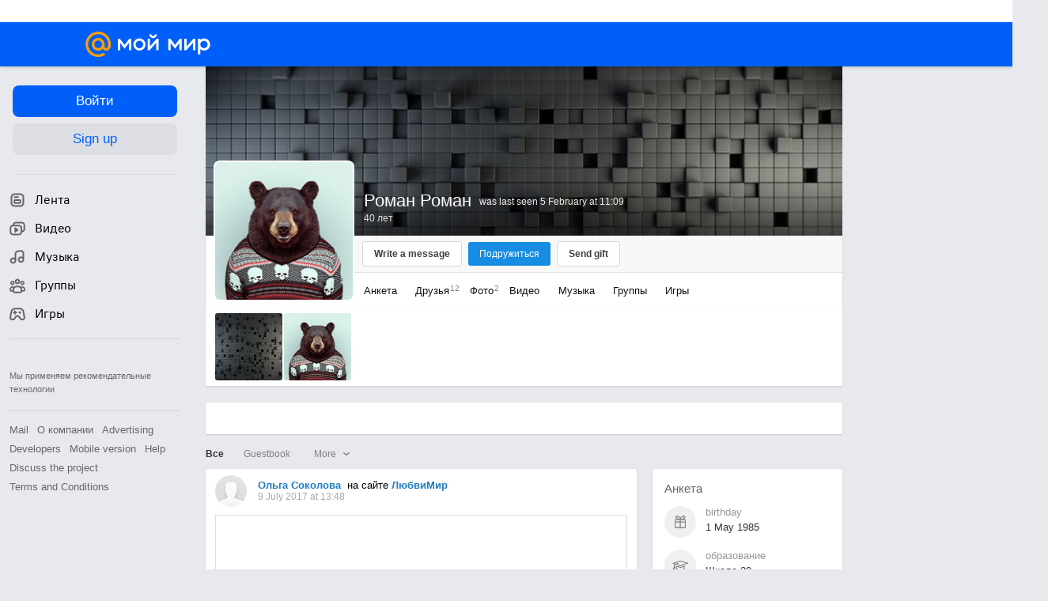

--- FILE ---
content_type: text/html; charset=UTF-8
request_url: https://my.mail.ru/mail/vedro85/
body_size: 63054
content:
<!DOCTYPE html><html class="unauthorised-user window-loading">







	<head data-comet="">
		<meta http-equiv="X-UA-Compatible" content="IE=edge" />
		
		

		<style type="text/css">
	body.css-error {
		position: absolute;
		top: 0;
		left: 0;
		width: 100%;
		height: 100%;
		margin: 0;
		padding: 0;
		overflow: hidden;
		font-family: arial;
	}
	.b-css-error {
		position: fixed;
		top: 0;
		left: 0;
		width: 100%;
		height: 100%;
		background-color: #DDDDDD;
		z-index: 1000;
	}
	.b-css-error__message {
		position: absolute;
		top: 50%;
		left: 50%;
		width: 540px;
		height: 150px;
		margin: -75px 0 0 -270px;
		padding: 35px 0;
		box-sizing: border-box;
		background-color: #fff;
		border: solid 1px #BBBBBB;
		text-align: center;
		line-height: 25px;
	}

	.b-css-error__preloader {
		position:relative;
		width:80px;
		height:5px;
		margin: 15px auto;
	}

	.b-css-error_preloader-ball {
		background-color:#353535;
		position:absolute;
		top:0;
		left:0;
		width:5px;
		height:5px;
		-moz-border-radius:10px;
		-moz-animation-name:css-error-preloader;
		-moz-animation-duration:1.3s;
		-moz-animation-iteration-count:infinite;
		-moz-animation-direction:linear;
		-webkit-border-radius:10px;
		-webkit-animation-name:css-error-preloader;
		-webkit-animation-duration:1.3s;
		-webkit-animation-iteration-count:infinite;
		-webkit-animation-direction:linear;
		-ms-border-radius:10px;
		-ms-animation-name:css-error-preloader;
		-ms-animation-duration:1.3s;
		-ms-animation-iteration-count:infinite;
		-ms-animation-direction:linear;
		-o-border-radius:10px;
		-o-animation-name:css-error-preloader;
		-o-animation-duration:1.3s;
		-o-animation-iteration-count:infinite;
		-o-animation-direction:linear;
		border-radius:10px;
		animation-name:css-error-preloader;
		animation-duration:1.3s;
		animation-iteration-count:infinite;
		animation-direction:linear;
	}

	.b-css-error_preloader-ball1 {
		-moz-animation-delay:0s;
		-webkit-animation-delay:0s;
		-ms-animation-delay:0s;
		-o-animation-delay:0s;
		animation-delay:0s;
	}

	.b-css-error_preloader-ball2{
		-moz-animation-delay:0.13s;
		-webkit-animation-delay:0.13s;
		-ms-animation-delay:0.13s;
		-o-animation-delay:0.13s;
		animation-delay:0.13s;
	}

	.b-css-error_preloader-ball3{
		-moz-animation-delay:0.26s;
		-webkit-animation-delay:0.26s;
		-ms-animation-delay:0.26s;
		-o-animation-delay:0.26s;
		animation-delay:0.26s;
	}

	.b-css-error_preloader-ball4{
		-moz-animation-delay:0.39s;
		-webkit-animation-delay:0.39s;
		-ms-animation-delay:0.39s;
		-o-animation-delay:0.39s;
		animation-delay:0.39s;
	}

	@-moz-keyframes css-error-preloader{
		0%{
			left:0px;
			background-color:#353535;
		}

		50%{
			left:80px;
			background-color:#FFFFFF;
		}

		100%{
			left:0px;
			background-color:#353535;
		}

	}

	@-webkit-keyframes css-error-preloader{
		0%{
			left:0px;
			background-color:#353535;
		}

		50%{
			left:80px;
			background-color:#FFFFFF;
		}

		100%{
			left:0px;
			background-color:#353535;
		}

		}

	@-ms-keyframes css-error-preloader{
		0%{
			left:0px;
			background-color:#353535;
		}

		50%{
			left:80px;
			background-color:#FFFFFF;
		}

		100%{
			left:0px;
			background-color:#353535;
		}

	}

	@-o-keyframes css-error-preloader{
		0%{
			left:0px;
			background-color:#353535;
		}

		50%{
			left:80px;
			background-color:#FFFFFF;
		}

		100%{
			left:0px;
			background-color:#353535;
		}

	}

	@keyframes css-error-preloader{
		0%{
			left:0px;
			background-color:#353535;
		}

		50%{
			left:80px;
			background-color:#FFFFFF;
		}

		100%{
			left:0px;
			background-color:#353535;
		}

	}

</style>

		<script type="text/javascript">try {document.domain = 'mail.ru';} catch (ignore) {}var rb_innerhtml = true;(function(){var p = document.location.hash,regexpGet = /(\?.*)+/,getStr = regexpGet.exec(p) ? regexpGet.exec(p)[0] : '',hideAll = function () {if (document.getElementsByTagName('html')[0]) {document.getElementsByTagName('html')[0].style.display = 'none';}};if(p && /^\#photo=/.test(p)) {var path = p.replace(/^\#photo=/, '').replace(regexpGet, '');if (!/^\/([^\/]+\/){3}\d+(\.html)?$/.test(path)) {return false;}path = path.split('/');hideAll();document.location = 'https://my.mail.ru/' + path[1] + '/' + path[2] + '/photo/' + path[3] + '/' + path[4] + '.html' + getStr;}if(p && /^\#video=/.test(p)) {var path = p.replace(/^\#video=/, '').replace(regexpGet, '');if (!/^\/([^\/]+\/){3}\d+(\.html)?$/.test(path)) {return false;}path = path.split('/');hideAll();document.location = 'https://my.mail.ru/' + path[1] + '/' + path[2] + '/video/' + path[3] + '/' + path[4] + '.html' + getStr;}if(p && /^\#multipost=\//.test(p)) {var path = p.replace(/^\#multipost=/, ''),reg = /(\/community\/[a-z0-9_\.\-]*\/)\?multipost_id\=([0-9a-zA-z]*)/;if (!reg.test(path)) {return false;}hideAll();document.location = 'https://my.mail.ru' + path;}if(p && /^\#history-layer=\//.test(p)) {var path = p.replace(/^\#history-layer=/, ''),reg = /(\/[^\/]*\/[a-z0-9_\.\-]*\/)\?(multi|micro)post_id\=([0-9a-zA-z]*)/;if (!reg.test(path)) {return false;}hideAll();document.location = 'https://my.mail.ru' + path;}})();window.version = '425b0c444c';(function () {function ErrorPage() {this.init();}ErrorPage.prototype = {cssClasses: {main: 'b-css-error',message: 'b-css-error__message',preloader: 'b-css-error__preloader',bodyError: 'css-error'},init: function () {this.el = document.createElement('div');this.el.className = this.cssClasses.main;this.createMessage();this.createProgress();document.body.appendChild(this.el);document.body.className += ' ' + this.cssClasses.bodyError;},createMessage: function () {var textElement;this.message = document.createElement('div');this.message.className = this.cssClasses.message;textElement = document.createElement('div');textElement.innerHTML = 'Something went wrong. Please wait.';this.message.appendChild(textElement);textElement = document.createElement('div');textElement.innerHTML = 'Uploading';this.message.appendChild(textElement);this.el.appendChild(this.message);},createProgress: function () {this.preloader = document.createElement('div');this.preloader.className = this.cssClasses.preloader;this.preloader.innerHTML = '' +'<div class="b-css-error_preloader-ball b-css-error_preloader-ball1"></div>' +'<div class="b-css-error_preloader-ball b-css-error_preloader-ball2"></div>' +'<div class="b-css-error_preloader-ball b-css-error_preloader-ball3"></div>' +'<div class="b-css-error_preloader-ball b-css-error_preloader-ball4"></div>';this.message.appendChild(this.preloader);},destroy: function () {if (this.el) {document.body.removeChild(this.el);delete this.el;}document.body.className = document.body.className.replace(this.cssClasses.bodyError, '');}};var errorPage;window.onErrorLoadStyle = function (linkElement) {var newStyle = document.createElement('link'),isMainCss = linkElement.href.indexOf('/ru/css/new/main') !== -1;newStyle.rel = 'stylesheet';newStyle.href = linkElement.href;newStyle.onerror = function () {setTimeout(window.onErrorLoadStyle.bind(this, linkElement), 1000);if (isMainCss) {window.loadCssError = true;}};if (isMainCss) {if (!errorPage && document && document.body) {errorPage = new ErrorPage();}newStyle.onload = function () {if (errorPage) {errorPage.destroy();}window.loadCssError = false;};}document.head.appendChild(newStyle);}})();window.startPageTime = new Date();var __PHS = {privateData: {href: 'https://my.mail.ru/my/userinfo'},authMenuLinks: [{text: 'Settings',href: 'https://r.mail.ru/clb841583/my.mail.ru/my/editprops?view=main'}]};</script>

		
		 	
			 	
			

			<link rel="icon" href="https://my2.imgsmail.ru/mail/ru/images/my/compass/static/favicon/favicon.ico" />
			<link rel="shortcut icon" href="https://my2.imgsmail.ru/mail/ru/images/my/compass/static/favicon/favicon.ico" />
		

		
	

	


<link rel="stylesheet" onerror="onErrorLoadStyle(this)" type="text/css" href="https://my2.imgsmail.ru/mail/ru/css/new/main_rev233881160e.css"/>











		
		<script type="text/javascript">window.webConsole = {};window.webConsole.log = window.webConsole.time = window.webConsole.timeEnd = window.webConsole.timeStatus = window.webConsole.error = function () {};</script><script type="text/javascript">window.isCrossOriginEnabled = true;</script><script id="js-require-data" type="text/plain">{"avatarHost": "avt.foto.mail.ru","staticHost": "https://my2.imgsmail.ru/mail/ru/images/js/myjs/","contentHost": "content.foto.my.mail.ru","isTestServer": false,"isBeta": false,"isPsi": false,"useMin": true,"useHash": true,"useCdn": true,"cdnCount": 6,"branch": "","startModules": null,"bundles": ["audio-player","console","tmpl","util","video-html5"],"isEnableBooster": true,"isEnableDialogues": true,"pageType": "main"}</script><script type="text/plain" id="modules-defines">[{"name":"404/404","path":"404/404_rev705b470020"},{"name":"actions/actions-carousel","path":"actions/actions-carousel_reveeed496acf"},{"name":"actions/prizes","path":"actions/prizes_rev73b6500fd0"},{"name":"actions/tmpl/actions-prizes","path":"actions/tmpl/actions-prizes_rev1b20a69ca1"},{"name":"actions/tmpl/actions-promo","path":"actions/tmpl/actions-promo_rev1b20a69ca1"},{"name":"actions/tmpl/prize-image-block","path":"actions/tmpl/prize-image-block_rev1b20a69ca1"},{"name":"actions/tmpl/prize-popup","path":"actions/tmpl/prize-popup_rev1b20a69ca1"},{"name":"actions/tmpl/prizes-list-item","path":"actions/tmpl/prizes-list-item_rev1b20a69ca1"},{"name":"actions/user-actions","path":"actions/user-actions_rev339ca00426"},{"name":"actions/user-prize-popup","path":"actions/user-prize-popup_rev1b20a69ca1"},{"name":"additional-banners","path":"additional-banners/main_rev7f98c5bd3a"},{"name":"admin-links","path":"admin-links/main_rev844744282d"},{"name":"admin/tmpl/pages/wisher/calendars","path":"admin/tmpl/pages/wisher/calendars_revad5e34e8b2"},{"name":"admin/tmpl/pages/wisher/config","path":"admin/tmpl/pages/wisher/config_reve9438237af"},{"name":"admin/tmpl/pages/wisher/gifts","path":"admin/tmpl/pages/wisher/gifts_revad5e34e8b2"},{"name":"admin/tmpl/pages/wisher/holidays","path":"admin/tmpl/pages/wisher/holidays_revad5e34e8b2"},{"name":"admin/tmpl/pages/wisher/masks","path":"admin/tmpl/pages/wisher/masks_revad5e34e8b2"},{"name":"admin/tmpl/pages/wisher/promo-video","path":"admin/tmpl/pages/wisher/promo-video_revad5e34e8b2"},{"name":"admin/tmpl/wisher/calendar/calendar","path":"admin/tmpl/wisher/calendar/calendar_reve9438237af"},{"name":"admin/tmpl/wisher/calendar/calendars","path":"admin/tmpl/wisher/calendar/calendars_reve9438237af"},{"name":"admin/tmpl/wisher/calendar/edit-form","path":"admin/tmpl/wisher/calendar/edit-form_reve9438237af"},{"name":"admin/tmpl/wisher/calendar/edit-holiday-item","path":"admin/tmpl/wisher/calendar/edit-holiday-item_rev1da6df83bc"},{"name":"admin/tmpl/wisher/calendar/edit-holidays","path":"admin/tmpl/wisher/calendar/edit-holidays_rev1da6df83bc"},{"name":"admin/tmpl/wisher/calendar/edit-picture","path":"admin/tmpl/wisher/calendar/edit-picture_rev1da6df83bc"},{"name":"admin/tmpl/wisher/calendar/head","path":"admin/tmpl/wisher/calendar/head_reve9438237af"},{"name":"admin/tmpl/wisher/gifts/add-form","path":"admin/tmpl/wisher/gifts/add-form_rev1da6df83bc"},{"name":"admin/tmpl/wisher/gifts/day-cost","path":"admin/tmpl/wisher/gifts/day-cost_rev7c7a4dbd0b"},{"name":"admin/tmpl/wisher/gifts/edit-form","path":"admin/tmpl/wisher/gifts/edit-form_reve9438237af"},{"name":"admin/tmpl/wisher/gifts/edit-tag","path":"admin/tmpl/wisher/gifts/edit-tag_rev1da6df83bc"},{"name":"admin/tmpl/wisher/gifts/gift","path":"admin/tmpl/wisher/gifts/gift_reve9438237af"},{"name":"admin/tmpl/wisher/gifts/gifts","path":"admin/tmpl/wisher/gifts/gifts_reve9438237af"},{"name":"admin/tmpl/wisher/gifts/head","path":"admin/tmpl/wisher/gifts/head_reve9438237af"},{"name":"admin/tmpl/wisher/gifts/tag","path":"admin/tmpl/wisher/gifts/tag_reve9438237af"},{"name":"admin/tmpl/wisher/gifts/tag-form","path":"admin/tmpl/wisher/gifts/tag-form_reve9438237af"},{"name":"admin/tmpl/wisher/gifts/tags","path":"admin/tmpl/wisher/gifts/tags_reve9438237af"},{"name":"admin/tmpl/wisher/holiday/default-gift","path":"admin/tmpl/wisher/holiday/default-gift_rev7c7a4dbd0b"},{"name":"admin/tmpl/wisher/holiday/edit-date-item","path":"admin/tmpl/wisher/holiday/edit-date-item_rev1da6df83bc"},{"name":"admin/tmpl/wisher/holiday/edit-form","path":"admin/tmpl/wisher/holiday/edit-form_reve9438237af"},{"name":"admin/tmpl/wisher/holiday/edit-picture","path":"admin/tmpl/wisher/holiday/edit-picture_rev1da6df83bc"},{"name":"admin/tmpl/wisher/holiday/head","path":"admin/tmpl/wisher/holiday/head_reve9438237af"},{"name":"admin/tmpl/wisher/holiday/holiday","path":"admin/tmpl/wisher/holiday/holiday_reve9438237af"},{"name":"admin/tmpl/wisher/holiday/holidays","path":"admin/tmpl/wisher/holiday/holidays_reve9438237af"},{"name":"admin/tmpl/wisher/masks/edit-form","path":"admin/tmpl/wisher/masks/edit-form_reve9438237af"},{"name":"admin/tmpl/wisher/masks/edit-picture","path":"admin/tmpl/wisher/masks/edit-picture_reve9438237af"},{"name":"admin/tmpl/wisher/masks/edit-zip","path":"admin/tmpl/wisher/masks/edit-zip_reve9438237af"},{"name":"admin/tmpl/wisher/masks/head","path":"admin/tmpl/wisher/masks/head_reve9438237af"},{"name":"admin/tmpl/wisher/masks/mask","path":"admin/tmpl/wisher/masks/mask_reve9438237af"},{"name":"admin/tmpl/wisher/masks/masks","path":"admin/tmpl/wisher/masks/masks_reve9438237af"},{"name":"admin/tmpl/wisher/promo-video/edit-date-item","path":"admin/tmpl/wisher/promo-video/edit-date-item_reve9438237af"},{"name":"admin/tmpl/wisher/promo-video/edit-form","path":"admin/tmpl/wisher/promo-video/edit-form_reve9438237af"},{"name":"admin/tmpl/wisher/promo-video/edit-picture","path":"admin/tmpl/wisher/promo-video/edit-picture_reve9438237af"},{"name":"admin/tmpl/wisher/promo-video/edit-video","path":"admin/tmpl/wisher/promo-video/edit-video_reve9438237af"},{"name":"admin/tmpl/wisher/promo-video/head","path":"admin/tmpl/wisher/promo-video/head_reve9438237af"},{"name":"admin/tmpl/wisher/promo-video/video","path":"admin/tmpl/wisher/promo-video/video_reve9438237af"},{"name":"admin/tmpl/wisher/promo-video/videos","path":"admin/tmpl/wisher/promo-video/videos_reve9438237af"},{"name":"admin/wisher/base/add-form","path":"admin/wisher/base/add-form_revd9c24d5ad0"},{"name":"admin/wisher/base/collection","path":"admin/wisher/base/collection_revd9c24d5ad0"},{"name":"admin/wisher/base/edit-form","path":"admin/wisher/base/edit-form_revd9c24d5ad0"},{"name":"admin/wisher/base/edit-picture","path":"admin/wisher/base/edit-picture_revd9c24d5ad0"},{"name":"admin/wisher/base/item","path":"admin/wisher/base/item_revdd0225ad4d"},{"name":"admin/wisher/base/model","path":"admin/wisher/base/model_revd9c24d5ad0"},{"name":"admin/wisher/base/page","path":"admin/wisher/base/page_rev339ca00426"},{"name":"admin/wisher/calendar/add-form","path":"admin/wisher/calendar/add-form_revdd0225ad4d"},{"name":"admin/wisher/calendar/calendar","path":"admin/wisher/calendar/calendar_revdd0225ad4d"},{"name":"admin/wisher/calendar/edit-form","path":"admin/wisher/calendar/edit-form_revdd0225ad4d"},{"name":"admin/wisher/calendar/edit-holidays","path":"admin/wisher/calendar/edit-holidays_revdd0225ad4d"},{"name":"admin/wisher/calendar/edit-picture","path":"admin/wisher/calendar/edit-picture_revdd0225ad4d"},{"name":"admin/wisher/calendar/page","path":"admin/wisher/calendar/page_revdd0225ad4d"},{"name":"admin/wisher/collections/calendars","path":"admin/wisher/collections/calendars_revdd0225ad4d"},{"name":"admin/wisher/collections/gifts","path":"admin/wisher/collections/gifts_revdd0225ad4d"},{"name":"admin/wisher/collections/holidays","path":"admin/wisher/collections/holidays_revdd0225ad4d"},{"name":"admin/wisher/collections/masks","path":"admin/wisher/collections/masks_revdd0225ad4d"},{"name":"admin/wisher/collections/promo-video","path":"admin/wisher/collections/promo-video_revdd0225ad4d"},{"name":"admin/wisher/collections/tags","path":"admin/wisher/collections/tags_revdd0225ad4d"},{"name":"admin/wisher/gifts/add-form","path":"admin/wisher/gifts/add-form_revdd0225ad4d"},{"name":"admin/wisher/gifts/edit-form","path":"admin/wisher/gifts/edit-form_revdd0225ad4d"},{"name":"admin/wisher/gifts/gift","path":"admin/wisher/gifts/gift_revdd0225ad4d"},{"name":"admin/wisher/gifts/page","path":"admin/wisher/gifts/page_revdd0225ad4d"},{"name":"admin/wisher/gifts/tags","path":"admin/wisher/gifts/tags_revdd0225ad4d"},{"name":"admin/wisher/holiday/add-form","path":"admin/wisher/holiday/add-form_revdd0225ad4d"},{"name":"admin/wisher/holiday/default-gift","path":"admin/wisher/holiday/default-gift_revdd0225ad4d"},{"name":"admin/wisher/holiday/edit-form","path":"admin/wisher/holiday/edit-form_revf41bf09084"},{"name":"admin/wisher/holiday/edit-picture","path":"admin/wisher/holiday/edit-picture_revdd0225ad4d"},{"name":"admin/wisher/holiday/holiday","path":"admin/wisher/holiday/holiday_revdd0225ad4d"},{"name":"admin/wisher/holiday/page","path":"admin/wisher/holiday/page_revdd0225ad4d"},{"name":"admin/wisher/masks/add-form","path":"admin/wisher/masks/add-form_revdd0225ad4d"},{"name":"admin/wisher/masks/edit-form","path":"admin/wisher/masks/edit-form_revdd0225ad4d"},{"name":"admin/wisher/masks/edit-picture","path":"admin/wisher/masks/edit-picture_revdd0225ad4d"},{"name":"admin/wisher/masks/edit-zip","path":"admin/wisher/masks/edit-zip_revdd0225ad4d"},{"name":"admin/wisher/masks/mask","path":"admin/wisher/masks/mask_revdd0225ad4d"},{"name":"admin/wisher/masks/page","path":"admin/wisher/masks/page_revdd0225ad4d"},{"name":"admin/wisher/models/calendar","path":"admin/wisher/models/calendar_revdd0225ad4d"},{"name":"admin/wisher/models/gift","path":"admin/wisher/models/gift_revdd0225ad4d"},{"name":"admin/wisher/models/holiday","path":"admin/wisher/models/holiday_revdd0225ad4d"},{"name":"admin/wisher/models/mask","path":"admin/wisher/models/mask_revdd0225ad4d"},{"name":"admin/wisher/models/promo-video","path":"admin/wisher/models/promo-video_revdd0225ad4d"},{"name":"admin/wisher/models/tag","path":"admin/wisher/models/tag_revdd0225ad4d"},{"name":"admin/wisher/promo-video/add-form","path":"admin/wisher/promo-video/add-form_revdd0225ad4d"},{"name":"admin/wisher/promo-video/edit-form","path":"admin/wisher/promo-video/edit-form_revdd0225ad4d"},{"name":"admin/wisher/promo-video/edit-picture","path":"admin/wisher/promo-video/edit-picture_revdd0225ad4d"},{"name":"admin/wisher/promo-video/edit-video","path":"admin/wisher/promo-video/edit-video_revdd0225ad4d"},{"name":"admin/wisher/promo-video/page","path":"admin/wisher/promo-video/page_revdd0225ad4d"},{"name":"admin/wisher/promo-video/promo-video","path":"admin/wisher/promo-video/promo-video_revdd0225ad4d"},{"name":"admin/wisher/utils","path":"admin/wisher/utils_reve9438237af"},{"name":"animated-tabs","path":"animated-tabs/main_revbd1169583c"},{"name":"anketa","path":"anketa/main_revff85fd8484"},{"name":"anketa/languages","path":"anketa/languages_revff85fd8484"},{"name":"anketa/partner","path":"anketa/partner_revff85fd8484"},{"name":"anketa/region","path":"anketa/region_reve37205de4b"},{"name":"app","path":"app/main_reva446296012"},{"name":"app.init","path":"app.init_revb7f5eb4395"},{"name":"app/banners","path":"app/banners_revcef2bd50f2"},{"name":"app/channel","path":"app/channel_reve5920a456e"},{"name":"app/comet","path":"app/comet_revff85fd8484"},{"name":"app/history","path":"app/history_revdc0135438b"},{"name":"app/page-loader","path":"app/page-loader_revf71af83bd2"},{"name":"app/process-go-options","path":"app/process-go-options_revbd1169583c"},{"name":"app/section","path":"app/section_revbd1169583c"},{"name":"app/timing-stat","path":"app/timing-stat_revff85fd8484"},{"name":"app_catalog","path":"app_catalog/main_revbeeb43919a"},{"name":"app_catalog-old","path":"app_catalog-old/main_rev90871c6048"},{"name":"app_catalog-old/best","path":"app_catalog-old/best_revc96c19cba1"},{"name":"app_catalog-old/carousel","path":"app_catalog-old/carousel_revc96c19cba1"},{"name":"app_catalog-old/countdown","path":"app_catalog-old/countdown_revc96c19cba1"},{"name":"app_catalog-old/hilo-tizer","path":"app_catalog-old/hilo-tizer_revdd0225ad4d"},{"name":"app_catalog-old/installed","path":"app_catalog-old/installed_revc96c19cba1"},{"name":"app_catalog-old/leftmenu","path":"app_catalog-old/leftmenu_revc96c19cba1"},{"name":"app_catalog-old/notify","path":"app_catalog-old/notify_revc96c19cba1"},{"name":"app_catalog-old/promo/bonus-popup","path":"app_catalog-old/promo/bonus-popup_revc96c19cba1"},{"name":"app_catalog-old/tmpl/best","path":"app_catalog-old/tmpl/best_revc96c19cba1"},{"name":"app_catalog-old/tmpl/carousel","path":"app_catalog-old/tmpl/carousel_revc96c19cba1"},{"name":"app_catalog-old/tmpl/countdown","path":"app_catalog-old/tmpl/countdown_revc96c19cba1"},{"name":"app_catalog-old/tmpl/game-card","path":"app_catalog-old/tmpl/game-card_rev35826af76f"},{"name":"app_catalog-old/tmpl/game-card-friends","path":"app_catalog-old/tmpl/game-card-friends_revc96c19cba1"},{"name":"app_catalog-old/tmpl/game-notifies","path":"app_catalog-old/tmpl/game-notifies_revc96c19cba1"},{"name":"app_catalog-old/tmpl/game-notifies-list","path":"app_catalog-old/tmpl/game-notifies-list_revc96c19cba1"},{"name":"app_catalog-old/tmpl/hilo-tizer","path":"app_catalog-old/tmpl/hilo-tizer_revb29c08b37f"},{"name":"app_catalog-old/tmpl/installed","path":"app_catalog-old/tmpl/installed_revc96c19cba1"},{"name":"app_catalog-old/tmpl/list","path":"app_catalog-old/tmpl/list_revc96c19cba1"},{"name":"app_catalog-old/tmpl/list-item","path":"app_catalog-old/tmpl/list-item_revc96c19cba1"},{"name":"app_catalog-old/user-apps","path":"app_catalog-old/user-apps_revc96c19cba1"},{"name":"app_catalog-old/view/catalog","path":"app_catalog-old/view/catalog_revc96c19cba1"},{"name":"app_catalog/app-of-the-day","path":"app_catalog/app-of-the-day_revc6f27588fd"},{"name":"app_catalog/carousel","path":"app_catalog/carousel_revc96caa38df"},{"name":"app_catalog/chosenGenreApps","path":"app_catalog/chosenGenreApps_rev0de2a3f73c"},{"name":"app_catalog/countdown","path":"app_catalog/countdown_rev2c1cbf4c74"},{"name":"app_catalog/genreApps","path":"app_catalog/genreApps_revb58896eead"},{"name":"app_catalog/hilo-tizer","path":"app_catalog/hilo-tizer_revb7f5eb4395"},{"name":"app_catalog/installed","path":"app_catalog/installed_rev9f63ec6d6c"},{"name":"app_catalog/leftmenu","path":"app_catalog/leftmenu_revbd1169583c"},{"name":"app_catalog/notify","path":"app_catalog/notify_rev35826af76f"},{"name":"app_catalog/promo/bonus-popup","path":"app_catalog/promo/bonus-popup_revc1ea394468"},{"name":"app_catalog/tmpl/app-of-the-day","path":"app_catalog/tmpl/app-of-the-day_revc6f27588fd"},{"name":"app_catalog/tmpl/apps-genre","path":"app_catalog/tmpl/apps-genre_revc96c19cba1"},{"name":"app_catalog/tmpl/best","path":"app_catalog/tmpl/best_revff85fd8484"},{"name":"app_catalog/tmpl/carousel","path":"app_catalog/tmpl/carousel_rev0de2a3f73c"},{"name":"app_catalog/tmpl/countdown","path":"app_catalog/tmpl/countdown_revff85fd8484"},{"name":"app_catalog/tmpl/game-card","path":"app_catalog/tmpl/game-card_rev0de2a3f73c"},{"name":"app_catalog/tmpl/game-card-friends","path":"app_catalog/tmpl/game-card-friends_rev520f684f4e"},{"name":"app_catalog/tmpl/game-notifies","path":"app_catalog/tmpl/game-notifies_revff85fd8484"},{"name":"app_catalog/tmpl/game-notifies-list","path":"app_catalog/tmpl/game-notifies-list_revbd1169583c"},{"name":"app_catalog/tmpl/hilo-tizer","path":"app_catalog/tmpl/hilo-tizer_rev988d94f6cd"},{"name":"app_catalog/tmpl/installed","path":"app_catalog/tmpl/installed_revc96c19cba1"},{"name":"app_catalog/tmpl/list","path":"app_catalog/tmpl/list_rev0de2a3f73c"},{"name":"app_catalog/tmpl/list-item","path":"app_catalog/tmpl/list-item_rev0de2a3f73c"},{"name":"app_catalog/tmpl/list-item-fake","path":"app_catalog/tmpl/list-item-fake_rev0f3caeedc8"},{"name":"app_catalog/tmpl/list-item-pic","path":"app_catalog/tmpl/list-item-pic_rev0de2a3f73c"},{"name":"app_catalog/user-apps","path":"app_catalog/user-apps_rev69b9e698b1"},{"name":"app_catalog/view/catalog","path":"app_catalog/view/catalog_rev94debffc7f"},{"name":"app_catalog/vkplay","path":"app_catalog/vkplay_reve0791fe47f"},{"name":"app_remove-popup","path":"app_remove-popup/main_revc99aacceb8"},{"name":"app_remove-popup/tmpl/removeAppPopup","path":"app_remove-popup/tmpl/removeAppPopup_revc96c19cba1"},{"name":"app_search","path":"app_search/main_revc96c19cba1"},{"name":"app_search/tmpl/list","path":"app_search/tmpl/list_rev5f12aff475"},{"name":"app_search/tmpl/list-item-search","path":"app_search/tmpl/list-item-search_rev5f12aff475"},{"name":"app_search/tmpl/removeAppPopup","path":"app_search/tmpl/removeAppPopup_rev2249895851"},{"name":"apps","path":"apps/main_revcef2bd50f2"},{"name":"apps-promo/collections/top","path":"apps-promo/collections/top_revbd1169583c"},{"name":"apps-promo/diamonds","path":"apps-promo/diamonds_rev44645fbf02"},{"name":"apps-promo/double-mailiki","path":"apps-promo/double-mailiki_rev44645fbf02"},{"name":"apps-promo/easy-money","path":"apps-promo/easy-money_revb3feb3e0e7"},{"name":"apps-promo/game-club","path":"apps-promo/game-club_rev9ee13f5191"},{"name":"apps-promo/inc/wheel-of-fortune-bonus","path":"apps-promo/inc/wheel-of-fortune-bonus_rev12c722b871"},{"name":"apps-promo/inc/wheel-of-fortune-wheel","path":"apps-promo/inc/wheel-of-fortune-wheel_rev12c722b871"},{"name":"apps-promo/models/wheel-of-fortune","path":"apps-promo/models/wheel-of-fortune_rev12c722b871"},{"name":"apps-promo/retention-gift","path":"apps-promo/retention-gift_rev44645fbf02"},{"name":"apps-promo/rx2","path":"apps-promo/rx2_rev44645fbf02"},{"name":"apps-promo/tmpl/modal-diamonds-bonus","path":"apps-promo/tmpl/modal-diamonds-bonus_revbd1169583c"},{"name":"apps-promo/tmpl/modal-diamonds-decor","path":"apps-promo/tmpl/modal-diamonds-decor_rev2361bca24f"},{"name":"apps-promo/tmpl/modal-diamonds-rules","path":"apps-promo/tmpl/modal-diamonds-rules_rev3ac15932d4"},{"name":"apps-promo/tmpl/modal-diamonds-top","path":"apps-promo/tmpl/modal-diamonds-top_rev2361bca24f"},{"name":"apps-promo/tmpl/modal-diamonds-top-list","path":"apps-promo/tmpl/modal-diamonds-top-list_rev2361bca24f"},{"name":"apps-promo/tmpl/modal-easy-money","path":"apps-promo/tmpl/modal-easy-money_revb3feb3e0e7"},{"name":"apps-promo/tmpl/modal-retention-gift","path":"apps-promo/tmpl/modal-retention-gift_rev44645fbf02"},{"name":"apps-promo/tmpl/modal-retention-gift-catched","path":"apps-promo/tmpl/modal-retention-gift-catched_revcd07f7d71c"},{"name":"apps-promo/tmpl/modal-retention-gift-rules","path":"apps-promo/tmpl/modal-retention-gift-rules_revd1747cec74"},{"name":"apps-promo/tmpl/modal-retention-gift-welcome","path":"apps-promo/tmpl/modal-retention-gift-welcome_revd2a1fd5fe8"},{"name":"apps-promo/tmpl/modal-toy-set","path":"apps-promo/tmpl/modal-toy-set_rev0f46dd18ba"},{"name":"apps-promo/tmpl/modal-toy-set-bonus","path":"apps-promo/tmpl/modal-toy-set-bonus_rev0f46dd18ba"},{"name":"apps-promo/tmpl/modal-toy-set-error","path":"apps-promo/tmpl/modal-toy-set-error_rev0f46dd18ba"},{"name":"apps-promo/tmpl/modal-toy-set-rules","path":"apps-promo/tmpl/modal-toy-set-rules_rev0f46dd18ba"},{"name":"apps-promo/tmpl/modal-toy-set-toy","path":"apps-promo/tmpl/modal-toy-set-toy_rev0f46dd18ba"},{"name":"apps-promo/tmpl/modal-wheel-of-fortune","path":"apps-promo/tmpl/modal-wheel-of-fortune_rev12c722b871"},{"name":"apps-promo/tmpl/modal-wheel-of-fortune-bonus","path":"apps-promo/tmpl/modal-wheel-of-fortune-bonus_rev12c722b871"},{"name":"apps-promo/tmpl/modal-wheel-of-fortune-error","path":"apps-promo/tmpl/modal-wheel-of-fortune-error_rev12c722b871"},{"name":"apps-promo/tmpl/modal-x2-rules","path":"apps-promo/tmpl/modal-x2-rules_rev35826af76f"},{"name":"apps-promo/toy-set","path":"apps-promo/toy-set_rev2c1cbf4c74"},{"name":"apps-promo/wheel-of-fortune","path":"apps-promo/wheel-of-fortune_rev44645fbf02"},{"name":"apps/catalog","path":"apps/catalog_reva51dfb0339"},{"name":"apps/countdown-element-container","path":"apps/countdown-element-container_rev91fde143bb"},{"name":"apps/disable-autoinit","path":"apps/disable-autoinit_revff85fd8484"},{"name":"apps/element-scroll","path":"apps/element-scroll_revff85fd8484"},{"name":"apps/event-countdown","path":"apps/event-countdown_rev91fde143bb"},{"name":"apps/external","path":"apps/external_rev7807292d01"},{"name":"apps/external-src","path":"apps/external-src_rev6a65a00bc0"},{"name":"apps/game-bubble","path":"apps/game-bubble_rev91fde143bb"},{"name":"apps/game-bubbles","path":"apps/game-bubbles_rev91fde143bb"},{"name":"apps/hilo-game","path":"apps/hilo-game_revb7f5eb4395"},{"name":"apps/hilo-helpers","path":"apps/hilo-helpers_revc743d71c84"},{"name":"apps/hilo-howto","path":"apps/hilo-howto_revc743d71c84"},{"name":"apps/modal","path":"apps/modal_rev12c722b871"},{"name":"apps/preroll","path":"apps/preroll_revcccb980eca"},{"name":"apps/promo","path":"apps/promo_rev82107a1120"},{"name":"apps/promo-layer","path":"apps/promo-layer_rev1aa3496a9d"},{"name":"apps/score","path":"apps/score_revbd1169583c"},{"name":"apps/tmpl/catalog","path":"apps/tmpl/catalog_revff85fd8484"},{"name":"apps/tmpl/create-my-notification","path":"apps/tmpl/create-my-notification_revf26e3150d4"},{"name":"apps/tmpl/game-bubble","path":"apps/tmpl/game-bubble_rev052150aacf"},{"name":"apps/tmpl/hilo-suitable-apps","path":"apps/tmpl/hilo-suitable-apps_rev90871c6048"},{"name":"apps/tmpl/hilo-top","path":"apps/tmpl/hilo-top_rev90871c6048"},{"name":"apps/tmpl/modal","path":"apps/tmpl/modal_rev2361bca24f"},{"name":"apps/tmpl/preroll","path":"apps/tmpl/preroll_revcccb980eca"},{"name":"apps/tmpl/promo-layer","path":"apps/tmpl/promo-layer_rev9352dc081a"},{"name":"apps/tmpl/promo-layer-slide","path":"apps/tmpl/promo-layer-slide_rev9352dc081a"},{"name":"apps/tmpl/score-top","path":"apps/tmpl/score-top_revbd1169583c"},{"name":"audio-player","path":"audio-player/main_revff85fd8484"},{"name":"audio-player/player","path":"audio-player/player_rev67fe8d3f21"},{"name":"audio-player/playlist","path":"audio-player/playlist_revff85fd8484"},{"name":"audio-player/track","path":"audio-player/track_rev4213dc577a"},{"name":"audio_player","path":"audio_player/main_rev7aa487c7bd"},{"name":"auth-info","path":"auth-info/main_rev5f12aff475"},{"name":"authorization","path":"authorization/main_rev368dbcdda1"},{"name":"avatar-edit","path":"avatar-edit/main_rev1e4c553239"},{"name":"avatar-edit/popup","path":"avatar-edit/popup_revdd0225ad4d"},{"name":"avatar-edit/tmpl/main","path":"avatar-edit/tmpl/main_rev8bca542c51"},{"name":"balance/balance","path":"balance/balance_reve5920a456e"},{"name":"balance/balance-details","path":"balance/balance-details_reve5920a456e"},{"name":"balance/models/balance-model","path":"balance/models/balance-model_revfaee9c1b3a"},{"name":"balance/tmpl/app-navigation-balance","path":"balance/tmpl/app-navigation-balance_reve5920a456e"},{"name":"balance/tmpl/balance","path":"balance/tmpl/balance_rev8d34c60974"},{"name":"balance/tmpl/balance-detail-popup-content","path":"balance/tmpl/balance-detail-popup-content_reve5920a456e"},{"name":"balance/tmpl/balance-details","path":"balance/tmpl/balance-details_reve5920a456e"},{"name":"banner-updater/index","path":"banner-updater/index_revdd0225ad4d"},{"name":"banners-block/index","path":"banners-block/index_revbffe6e4809"},{"name":"base/collection","path":"base/collection_rev131693430b"},{"name":"base/event","path":"base/event_rev131693430b"},{"name":"base/model","path":"base/model_rev131693430b"},{"name":"base/page","path":"base/page_revcd07f7d71c"},{"name":"base/router","path":"base/router_rev131693430b"},{"name":"base/view","path":"base/view_revd360c5c6ff"},{"name":"battlepass","path":"battlepass/main_revf86cc935c3"},{"name":"battlepass/enums","path":"battlepass/enums_rev7f98c5bd3a"},{"name":"battlepass/helpers","path":"battlepass/helpers_rev25d78fd994"},{"name":"battlepass/index","path":"battlepass/index_rev7f98c5bd3a"},{"name":"battlepass/tmpl/battlepass","path":"battlepass/tmpl/battlepass_rev25d78fd994"},{"name":"battlepass/tmpl/countdown","path":"battlepass/tmpl/countdown_rev7f98c5bd3a"},{"name":"battlepass/tmpl/levels","path":"battlepass/tmpl/levels_rev25d78fd994"},{"name":"battlepass/tmpl/open","path":"battlepass/tmpl/open_rev7f98c5bd3a"},{"name":"battlepass/tmpl/premium","path":"battlepass/tmpl/premium_rev7f98c5bd3a"},{"name":"battlepass/tmpl/prize","path":"battlepass/tmpl/prize_rev7f98c5bd3a"},{"name":"battlepass/tmpl/rules","path":"battlepass/tmpl/rules_rev7f98c5bd3a"},{"name":"battlepass/tmpl/state","path":"battlepass/tmpl/state_rev25d78fd994"},{"name":"battlepass/tmpl/table","path":"battlepass/tmpl/table_rev7f98c5bd3a"},{"name":"battlepass/types","path":"battlepass/types_rev7f98c5bd3a"},{"name":"blocks/tmpl/css-versions","path":"blocks/tmpl/css-versions_revad5e34e8b2"},{"name":"blocks/tmpl/custom/svg-sprite-game-client-promo-versions","path":"blocks/tmpl/custom/svg-sprite-game-client-promo-versions_rev91fde143bb"},{"name":"blocks/tmpl/js-versions","path":"blocks/tmpl/js-versions_rev425b0c444c"},{"name":"blocks/tmpl/svg-sprite-all-versions","path":"blocks/tmpl/svg-sprite-all-versions_rev2c1cbf4c74"},{"name":"blocks/tmpl/svg-sprite-music-versions","path":"blocks/tmpl/svg-sprite-music-versions_rev8181ec5380"},{"name":"blocks/tmpl/svg-sprite-promo-versions","path":"blocks/tmpl/svg-sprite-promo-versions_rev91fde143bb"},{"name":"breadcrumbs/breadcrumbs","path":"breadcrumbs/breadcrumbs_revd003683cf4"},{"name":"bundles/all","path":"bundles/all_revcef2bd50f2"},{"name":"bundles/audio-player","path":"bundles/audio-player_rev67fe8d3f21"},{"name":"bundles/tmpl","path":"bundles/tmpl_reve5920a456e"},{"name":"bundles/util","path":"bundles/util_revd203ebda19"},{"name":"bundles/video-html5","path":"bundles/video-html5_rev9550460280"},{"name":"buy-badges","path":"buy-badges/main_rev9ef5ddb9a3"},{"name":"buy-badges/main-old","path":"buy-badges/main-old_rev9ef5ddb9a3"},{"name":"buy-badges/tmpl/buy-badges-popup","path":"buy-badges/tmpl/buy-badges-popup_rev988d94f6cd"},{"name":"captcha","path":"captcha/main_rev4582479046"},{"name":"captcha/tmpl/main","path":"captcha/tmpl/main_revff85fd8484"},{"name":"cashback-history/cashback-history","path":"cashback-history/cashback-history_rev64d8bc48dd"},{"name":"cashback-history/tmpl/cashback-history","path":"cashback-history/tmpl/cashback-history_rev64d8bc48dd"},{"name":"cashback-history/tmpl/cashback-history-item","path":"cashback-history/tmpl/cashback-history-item_rev64d8bc48dd"},{"name":"catalog","path":"catalog/main_revff85fd8484"},{"name":"catalog/friends","path":"catalog/friends_revec1bdbf33a"},{"name":"catalog/main/filter","path":"catalog/main/filter_revff85fd8484"},{"name":"catalog/main/list","path":"catalog/main/list_reva446296012"},{"name":"catalog/main/search","path":"catalog/main/search_revff85fd8484"},{"name":"chart","path":"chart/main_revbd1169583c"},{"name":"chart/highcharts","path":"chart/highcharts_revbd1169583c"},{"name":"checkbox-list","path":"checkbox-list/main_reve5920a456e"},{"name":"checkbox-list/index","path":"checkbox-list/index_revdd0225ad4d"},{"name":"checkbox-list/tmpl/checkbox","path":"checkbox-list/tmpl/checkbox_revdd0225ad4d"},{"name":"checkbox-list/tmpl/checkboxList","path":"checkbox-list/tmpl/checkboxList_revdd0225ad4d"},{"name":"checkbox-list/types","path":"checkbox-list/types_reve5920a456e"},{"name":"choice-friends","path":"choice-friends/main_revff85fd8484"},{"name":"choice-friends/tmpl/partner/main","path":"choice-friends/tmpl/partner/main_rev3972016021"},{"name":"client-server","path":"client-server_rev9550460280"},{"name":"collections/actions/list","path":"collections/actions/list_revb58896eead"},{"name":"collections/apps/catalog","path":"collections/apps/catalog_reveeed496acf"},{"name":"collections/apps/catalog-my","path":"collections/apps/catalog-my_rev0de2a3f73c"},{"name":"collections/apps/catalog-old","path":"collections/apps/catalog-old_revc96c19cba1"},{"name":"collections/apps/catalog-vkplay","path":"collections/apps/catalog-vkplay_reve0791fe47f"},{"name":"collections/apps/friends","path":"collections/apps/friends_revbd1169583c"},{"name":"collections/apps/notifies","path":"collections/apps/notifies_revbd1169583c"},{"name":"collections/apps/recommendations","path":"collections/apps/recommendations_revbd1169583c"},{"name":"collections/apps/search","path":"collections/apps/search_reve13d842fe8"},{"name":"collections/apps/types","path":"collections/apps/types_reveeed496acf"},{"name":"collections/audio/items","path":"collections/audio/items_revbd1169583c"},{"name":"collections/audio/playlists","path":"collections/audio/playlists_revbd1169583c"},{"name":"collections/audio/search","path":"collections/audio/search_revbd1169583c"},{"name":"collections/audio/suggest","path":"collections/audio/suggest_revdd0225ad4d"},{"name":"collections/comments/comments","path":"collections/comments/comments_revbd1169583c"},{"name":"collections/dialogues/list","path":"collections/dialogues/list_reve13d842fe8"},{"name":"collections/dialogues/messages","path":"collections/dialogues/messages_revbd1169583c"},{"name":"collections/education/college/faculties","path":"collections/education/college/faculties_revbd1169583c"},{"name":"collections/education/college/items","path":"collections/education/college/items_revbd1169583c"},{"name":"collections/education/institute/departments","path":"collections/education/institute/departments_revbd1169583c"},{"name":"collections/education/institute/faculties","path":"collections/education/institute/faculties_revbd1169583c"},{"name":"collections/education/institute/items","path":"collections/education/institute/items_revbd1169583c"},{"name":"collections/education/schools","path":"collections/education/schools_revbd1169583c"},{"name":"collections/geo/cities","path":"collections/geo/cities_rev3972016021"},{"name":"collections/geo/countries","path":"collections/geo/countries_rev3972016021"},{"name":"collections/geo/geo","path":"collections/geo/geo_revbd1169583c"},{"name":"collections/geo/house","path":"collections/geo/house_revbd1169583c"},{"name":"collections/geo/regions","path":"collections/geo/regions_rev3972016021"},{"name":"collections/geo/search","path":"collections/geo/search_revbd1169583c"},{"name":"collections/geo/streets","path":"collections/geo/streets_revbd1169583c"},{"name":"collections/groups/items","path":"collections/groups/items_revbd1169583c"},{"name":"collections/hashtags/suggest","path":"collections/hashtags/suggest_revdd0225ad4d"},{"name":"collections/moderation/queue","path":"collections/moderation/queue_revbd1169583c"},{"name":"collections/notifications/alerts","path":"collections/notifications/alerts_rev35826af76f"},{"name":"collections/notifications/list","path":"collections/notifications/list_revdd0225ad4d"},{"name":"collections/notifications/settings","path":"collections/notifications/settings_revbd1169583c"},{"name":"collections/photo/albums","path":"collections/photo/albums_revbd1169583c"},{"name":"collections/photo/items","path":"collections/photo/items_revbd1169583c"},{"name":"collections/users/comment-mention-users","path":"collections/users/comment-mention-users_revbd1169583c"},{"name":"collections/users/followers","path":"collections/users/followers_revbd1169583c"},{"name":"collections/users/friends","path":"collections/users/friends_revbd1169583c"},{"name":"collections/users/search","path":"collections/users/search_revf71af83bd2"},{"name":"collections/users/visitors","path":"collections/users/visitors_revbd1169583c"},{"name":"collections/video/albums","path":"collections/video/albums_revbd1169583c"},{"name":"collections/video/best","path":"collections/video/best_revbd1169583c"},{"name":"collections/video/channels","path":"collections/video/channels_revbd1169583c"},{"name":"collections/video/channels-with-promo","path":"collections/video/channels-with-promo_revbd1169583c"},{"name":"collections/video/follows","path":"collections/video/follows_revbd1169583c"},{"name":"collections/video/friends","path":"collections/video/friends_revbd1169583c"},{"name":"collections/video/items","path":"collections/video/items_revf33aa984bf"},{"name":"collections/video/recommend","path":"collections/video/recommend_revbd1169583c"},{"name":"collections/video/related","path":"collections/video/related_revbd1169583c"},{"name":"collections/video/search","path":"collections/video/search_revbd9e073138"},{"name":"collections/video/subscriptions","path":"collections/video/subscriptions_revbd1169583c"},{"name":"collections/video/suggest","path":"collections/video/suggest_revdd0225ad4d"},{"name":"collections/video/top","path":"collections/video/top_reva60accd304"},{"name":"comments","path":"comments/main_revbd1169583c"},{"name":"comments/answer","path":"comments/answer_revff85fd8484"},{"name":"comments/item","path":"comments/item_revbd1169583c"},{"name":"comments/like","path":"comments/like_rev1da6df83bc"},{"name":"comments/stat","path":"comments/stat_revbd1169583c"},{"name":"comments/tmpl/item","path":"comments/tmpl/item_reva81b984acb"},{"name":"comments/tmpl/settings","path":"comments/tmpl/settings_revbd1169583c"},{"name":"comments/tmpl/text","path":"comments/tmpl/text_reva81b984acb"},{"name":"comments/tmpl/writer/audio-item","path":"comments/tmpl/writer/audio-item_revff85fd8484"},{"name":"comments/tmpl/writer/main","path":"comments/tmpl/writer/main_revbd1169583c"},{"name":"comments/tmpl/writer/photo-item","path":"comments/tmpl/writer/photo-item_revff85fd8484"},{"name":"comments/tmpl/writer/video-item","path":"comments/tmpl/writer/video-item_revff85fd8484"},{"name":"comments/writer","path":"comments/writer_reve13d842fe8"},{"name":"common/flash-support-detector","path":"common/flash-support-detector_rev0a5feef514"},{"name":"common/tmpl/avatars/avatar","path":"common/tmpl/avatars/avatar_revb91b6f9d08"},{"name":"common/tmpl/avatars/avatar-container","path":"common/tmpl/avatars/avatar-container_revf241112b94"},{"name":"common/tmpl/avatars/avatar-frame","path":"common/tmpl/avatars/avatar-frame_revb91b6f9d08"},{"name":"common/tmpl/badges/badge-online","path":"common/tmpl/badges/badge-online_rev35826af76f"},{"name":"common/tmpl/badges/badge-vip","path":"common/tmpl/badges/badge-vip_revf241112b94"},{"name":"common/value-changer","path":"common/value-changer_rev9651d9990a"},{"name":"community","path":"community/main_revff85fd8484"},{"name":"community-statistic","path":"community-statistic/main_revbd1169583c"},{"name":"community-statistic/item","path":"community-statistic/item_revbd1169583c"},{"name":"community/invite","path":"community/invite_revbd1169583c"},{"name":"community/jentry-join","path":"community/jentry-join_revbd1169583c"},{"name":"community/journal/journal","path":"community/journal/journal_rev9701da092c"},{"name":"community/journal/jupdate","path":"community/journal/jupdate_revbd1169583c"},{"name":"console-extensions","path":"console-extensions_revff85fd8484"},{"name":"content-tools/albums/access-form","path":"content-tools/albums/access-form_revbd1169583c"},{"name":"content-tools/albums/base-form","path":"content-tools/albums/base-form_revbd1169583c"},{"name":"content-tools/albums/cover-form","path":"content-tools/albums/cover-form_rev3972016021"},{"name":"content-tools/albums/create-album","path":"content-tools/albums/create-album_rev3972016021"},{"name":"content-tools/albums/edit-album","path":"content-tools/albums/edit-album_rev9357aae3b3"},{"name":"content-tools/albums/form","path":"content-tools/albums/form_rev1e4c553239"},{"name":"content-tools/albums/main","path":"content-tools/albums/main_rev1da6df83bc"},{"name":"content-tools/albums/selector","path":"content-tools/albums/selector_revf33aa984bf"},{"name":"content-tools/albums/sort-form","path":"content-tools/albums/sort-form_revbd1169583c"},{"name":"content-tools/audio/upload/albums/form","path":"content-tools/audio/upload/albums/form_rev3972016021"},{"name":"content-tools/audio/upload/button","path":"content-tools/audio/upload/button_revbd1169583c"},{"name":"content-tools/audio/upload/edit","path":"content-tools/audio/upload/edit_revbd9e073138"},{"name":"content-tools/audio/upload/edit-item","path":"content-tools/audio/upload/edit-item_revbd1169583c"},{"name":"content-tools/audio/upload/files/uploader","path":"content-tools/audio/upload/files/uploader_revbd1169583c"},{"name":"content-tools/audio/upload/main","path":"content-tools/audio/upload/main_reveb3dc005a3"},{"name":"content-tools/audio/upload/popup","path":"content-tools/audio/upload/popup_reveb3dc005a3"},{"name":"content-tools/audio/upload/search/form","path":"content-tools/audio/upload/search/form_revbd1169583c"},{"name":"content-tools/audio/upload/stat","path":"content-tools/audio/upload/stat_rev8f9b6d217d"},{"name":"content-tools/file-api/ajax","path":"content-tools/file-api/ajax_rev18b76e414f"},{"name":"content-tools/file-api/audio","path":"content-tools/file-api/audio_revadfe30a9b4"},{"name":"content-tools/file-api/file","path":"content-tools/file-api/file_revbd1169583c"},{"name":"content-tools/file-api/iframe","path":"content-tools/file-api/iframe_revbd1169583c"},{"name":"content-tools/file-api/image","path":"content-tools/file-api/image_rev8ff99f613a"},{"name":"content-tools/file-api/main","path":"content-tools/file-api/main_reve3101f36c0"},{"name":"content-tools/media/edit-form","path":"content-tools/media/edit-form_rev9cf14d32b6"},{"name":"content-tools/photo/ajax","path":"content-tools/photo/ajax_revff85fd8484"},{"name":"content-tools/photo/albums/access-form","path":"content-tools/photo/albums/access-form_revbd1169583c"},{"name":"content-tools/photo/albums/cover-form","path":"content-tools/photo/albums/cover-form_revbd1169583c"},{"name":"content-tools/photo/albums/create-album","path":"content-tools/photo/albums/create-album_revff85fd8484"},{"name":"content-tools/photo/albums/edit-album","path":"content-tools/photo/albums/edit-album_revff85fd8484"},{"name":"content-tools/photo/albums/sort-form","path":"content-tools/photo/albums/sort-form_revff85fd8484"},{"name":"content-tools/photo/item","path":"content-tools/photo/item_revbd1169583c"},{"name":"content-tools/photo/upload/albums/form","path":"content-tools/photo/upload/albums/form_revbd1169583c"},{"name":"content-tools/photo/upload/button","path":"content-tools/photo/upload/button_rev1da6df83bc"},{"name":"content-tools/photo/upload/camera/form","path":"content-tools/photo/upload/camera/form_rev1e4c553239"},{"name":"content-tools/photo/upload/camera/uploader","path":"content-tools/photo/upload/camera/uploader_revbd1169583c"},{"name":"content-tools/photo/upload/edit","path":"content-tools/photo/upload/edit_rev01423ea979"},{"name":"content-tools/photo/upload/edit-item","path":"content-tools/photo/upload/edit-item_revbd1169583c"},{"name":"content-tools/photo/upload/edit-item-base","path":"content-tools/photo/upload/edit-item-base_revbd1169583c"},{"name":"content-tools/photo/upload/edit-item-expanded","path":"content-tools/photo/upload/edit-item-expanded_revbd1169583c"},{"name":"content-tools/photo/upload/files/uploader","path":"content-tools/photo/upload/files/uploader_rev8ff99f613a"},{"name":"content-tools/photo/upload/main","path":"content-tools/photo/upload/main_revf33aa984bf"},{"name":"content-tools/photo/upload/network/form","path":"content-tools/photo/upload/network/form_revbd1169583c"},{"name":"content-tools/photo/upload/network/uploader","path":"content-tools/photo/upload/network/uploader_rev3972016021"},{"name":"content-tools/photo/upload/popup","path":"content-tools/photo/upload/popup_revf71af83bd2"},{"name":"content-tools/photo/upload/stat","path":"content-tools/photo/upload/stat_rev8f9b6d217d"},{"name":"content-tools/photo/upload/uploader","path":"content-tools/photo/upload/uploader_revbd1169583c"},{"name":"content-tools/tabs-form","path":"content-tools/tabs-form_revbd1169583c"},{"name":"content-tools/tmpl/albums/access-form","path":"content-tools/tmpl/albums/access-form_revbd1169583c"},{"name":"content-tools/tmpl/albums/base-form","path":"content-tools/tmpl/albums/base-form_revff85fd8484"},{"name":"content-tools/tmpl/albums/cover-form","path":"content-tools/tmpl/albums/cover-form_revbd1169583c"},{"name":"content-tools/tmpl/albums/main","path":"content-tools/tmpl/albums/main_revff85fd8484"},{"name":"content-tools/tmpl/albums/selector-create-album","path":"content-tools/tmpl/albums/selector-create-album_revff85fd8484"},{"name":"content-tools/tmpl/albums/sort-form","path":"content-tools/tmpl/albums/sort-form_reva81b984acb"},{"name":"content-tools/tmpl/audio/upload/album-item","path":"content-tools/tmpl/audio/upload/album-item_revff85fd8484"},{"name":"content-tools/tmpl/audio/upload/albums","path":"content-tools/tmpl/audio/upload/albums_rev3972016021"},{"name":"content-tools/tmpl/audio/upload/edit","path":"content-tools/tmpl/audio/upload/edit_revbd9e073138"},{"name":"content-tools/tmpl/audio/upload/edit-item","path":"content-tools/tmpl/audio/upload/edit-item_revff85fd8484"},{"name":"content-tools/tmpl/audio/upload/main","path":"content-tools/tmpl/audio/upload/main_revbd1169583c"},{"name":"content-tools/tmpl/audio/upload/popup-header","path":"content-tools/tmpl/audio/upload/popup-header_revff85fd8484"},{"name":"content-tools/tmpl/audio/upload/search","path":"content-tools/tmpl/audio/upload/search_revff85fd8484"},{"name":"content-tools/tmpl/media/edit-item","path":"content-tools/tmpl/media/edit-item_revbd1169583c"},{"name":"content-tools/tmpl/photo/item","path":"content-tools/tmpl/photo/item_revbd1169583c"},{"name":"content-tools/tmpl/photo/upload/album-item","path":"content-tools/tmpl/photo/upload/album-item_revff85fd8484"},{"name":"content-tools/tmpl/photo/upload/albums","path":"content-tools/tmpl/photo/upload/albums_rev617b8016ef"},{"name":"content-tools/tmpl/photo/upload/camera","path":"content-tools/tmpl/photo/upload/camera_revf71af83bd2"},{"name":"content-tools/tmpl/photo/upload/edit","path":"content-tools/tmpl/photo/upload/edit_revbd1169583c"},{"name":"content-tools/tmpl/photo/upload/edit-item","path":"content-tools/tmpl/photo/upload/edit-item_reva81b984acb"},{"name":"content-tools/tmpl/photo/upload/edit-item-expanded","path":"content-tools/tmpl/photo/upload/edit-item-expanded_revbd1169583c"},{"name":"content-tools/tmpl/photo/upload/edit-item-form","path":"content-tools/tmpl/photo/upload/edit-item-form_revbd1169583c"},{"name":"content-tools/tmpl/photo/upload/errors","path":"content-tools/tmpl/photo/upload/errors_revff85fd8484"},{"name":"content-tools/tmpl/photo/upload/main","path":"content-tools/tmpl/photo/upload/main_revc743d71c84"},{"name":"content-tools/tmpl/photo/upload/network","path":"content-tools/tmpl/photo/upload/network_revbd1169583c"},{"name":"content-tools/tmpl/photo/upload/network-item","path":"content-tools/tmpl/photo/upload/network-item_rev0bb90f2677"},{"name":"content-tools/tmpl/photo/upload/popup-header","path":"content-tools/tmpl/photo/upload/popup-header_revff85fd8484"},{"name":"content-tools/tmpl/photo/upload/small","path":"content-tools/tmpl/photo/upload/small_revbd1169583c"},{"name":"content-tools/tmpl/video/item","path":"content-tools/tmpl/video/item_revbd1169583c"},{"name":"content-tools/tmpl/video/upload/album-item","path":"content-tools/tmpl/video/upload/album-item_revff85fd8484"},{"name":"content-tools/tmpl/video/upload/albums","path":"content-tools/tmpl/video/upload/albums_rev617b8016ef"},{"name":"content-tools/upload/albums-form","path":"content-tools/upload/albums-form_revdb1d42906d"},{"name":"content-tools/upload/main","path":"content-tools/upload/main_revbd1169583c"},{"name":"content-tools/upload/popup","path":"content-tools/upload/popup_revc743d71c84"},{"name":"content-tools/upload/uploader","path":"content-tools/upload/uploader_revbd1169583c"},{"name":"content-tools/video/ajax","path":"content-tools/video/ajax_revd2a1fd5fe8"},{"name":"content-tools/video/albums-popup","path":"content-tools/video/albums-popup_rev617b8016ef"},{"name":"content-tools/video/albums/access-form","path":"content-tools/video/albums/access-form_revff85fd8484"},{"name":"content-tools/video/albums/cover-form","path":"content-tools/video/albums/cover-form_revbd1169583c"},{"name":"content-tools/video/albums/create-album","path":"content-tools/video/albums/create-album_revff85fd8484"},{"name":"content-tools/video/albums/edit-album","path":"content-tools/video/albums/edit-album_revff85fd8484"},{"name":"content-tools/video/albums/sort-form","path":"content-tools/video/albums/sort-form_revff85fd8484"},{"name":"content-tools/video/item","path":"content-tools/video/item_revbd1169583c"},{"name":"content-tools/video/upload-external","path":"content-tools/video/upload-external_reve9ab9a4ca5"},{"name":"content-tools/video/upload-item","path":"content-tools/video/upload-item_revb813bb02b9"},{"name":"content-tools/video/upload-popup","path":"content-tools/video/upload-popup_rev63975fae0e"},{"name":"counters","path":"counters_rev9ef5ddb9a3"},{"name":"custom-theme","path":"custom-theme/main_revff85fd8484"},{"name":"custom-theme/form","path":"custom-theme/form_revbd1169583c"},{"name":"custom-theme/themes","path":"custom-theme/themes_revff85fd8484"},{"name":"daily-tasks","path":"daily-tasks/main_rev9ef5ddb9a3"},{"name":"daily-tasks/complete-task-modal","path":"daily-tasks/complete-task-modal_rev7ddaa2a175"},{"name":"daily-tasks/enums","path":"daily-tasks/enums_rev988d94f6cd"},{"name":"daily-tasks/index","path":"daily-tasks/index_revdd0225ad4d"},{"name":"daily-tasks/mocks","path":"daily-tasks/mocks_rev988d94f6cd"},{"name":"daily-tasks/popups/buy-task-popup","path":"daily-tasks/popups/buy-task-popup_revb7f5eb4395"},{"name":"daily-tasks/popups/complete-task-popup","path":"daily-tasks/popups/complete-task-popup_rev988d94f6cd"},{"name":"daily-tasks/popups/configs-popup","path":"daily-tasks/popups/configs-popup_reve5920a456e"},{"name":"daily-tasks/tmpl/action-block","path":"daily-tasks/tmpl/action-block_revdd0225ad4d"},{"name":"daily-tasks/tmpl/change-task-tile","path":"daily-tasks/tmpl/change-task-tile_revdd0225ad4d"},{"name":"daily-tasks/tmpl/daily-task-error","path":"daily-tasks/tmpl/daily-task-error_revdd0225ad4d"},{"name":"daily-tasks/tmpl/inc/daily-task-graph","path":"daily-tasks/tmpl/inc/daily-task-graph_revdd0225ad4d"},{"name":"daily-tasks/tmpl/inc/daily-task-item","path":"daily-tasks/tmpl/inc/daily-task-item_revdd0225ad4d"},{"name":"daily-tasks/tmpl/inc/daily-task-price","path":"daily-tasks/tmpl/inc/daily-task-price_revdd0225ad4d"},{"name":"daily-tasks/tmpl/inc/daily-task-reward","path":"daily-tasks/tmpl/inc/daily-task-reward_revdd0225ad4d"},{"name":"daily-tasks/tmpl/inc/daily-task-widget-graph","path":"daily-tasks/tmpl/inc/daily-task-widget-graph_revc6f27588fd"},{"name":"daily-tasks/tmpl/inc/daily-task-widget-item","path":"daily-tasks/tmpl/inc/daily-task-widget-item_revc6f27588fd"},{"name":"daily-tasks/tmpl/popup-complete","path":"daily-tasks/tmpl/popup-complete_revdd0225ad4d"},{"name":"daily-tasks/tmpl/popup-configs","path":"daily-tasks/tmpl/popup-configs_revdd0225ad4d"},{"name":"daily-tasks/tmpl/widget","path":"daily-tasks/tmpl/widget_revc6f27588fd"},{"name":"daily-tasks/types","path":"daily-tasks/types_rev988d94f6cd"},{"name":"daily-tasks/utils/adapter","path":"daily-tasks/utils/adapter_rev988d94f6cd"},{"name":"daily-tasks/utils/get-task-difficulty-number","path":"daily-tasks/utils/get-task-difficulty-number_rev988d94f6cd"},{"name":"daily-tasks/utils/task-payment","path":"daily-tasks/utils/task-payment_rev988d94f6cd"},{"name":"delayed-posts","path":"delayed-posts/main_rev68c66c7a75"},{"name":"editblacklist","path":"editblacklist/main_revbd1169583c"},{"name":"editcommunity","path":"editcommunity/main_reve13d842fe8"},{"name":"end","path":"end_revff85fd8484"},{"name":"external/admanhtml-mm","path":"external/admanhtml-mm_revbd1169583c"},{"name":"external/block","path":"external/block_revb813bb02b9"},{"name":"external/candy2.min","path":"external/candy2.min_revc071c3035c"},{"name":"external/cookie","path":"external/cookie_revff85fd8484"},{"name":"external/dash.all.debug","path":"external/dash.all.debug_revb7d4b9de6d"},{"name":"external/dash.all.min","path":"external/dash.all.min_revb7d4b9de6d"},{"name":"external/eruda.min","path":"external/eruda.min_rev860067e3e5"},{"name":"external/streamsense","path":"external/streamsense_revbd1169583c"},{"name":"factory","path":"factory_revff85fd8484"},{"name":"foaf/tmpl/foaf","path":"foaf/tmpl/foaf_revbd1169583c"},{"name":"game-client","path":"game-client/main_revf241112b94"},{"name":"game-client-auth","path":"game-client-auth/main_rev91fde143bb"},{"name":"game-client-auth/portal","path":"game-client-auth/portal_revc99aacceb8"},{"name":"game-client/index","path":"game-client/index_rev91fde143bb"},{"name":"gifts","path":"gifts/main_rev233881160e"},{"name":"gifts/enums","path":"gifts/enums_rev3cd8112df6"},{"name":"gifts/form","path":"gifts/form_rev5c6f778963"},{"name":"gifts/form-gift","path":"gifts/form-gift_revbd1169583c"},{"name":"gifts/form-gift-free","path":"gifts/form-gift-free_revbd1169583c"},{"name":"gifts/form-vip-status","path":"gifts/form-vip-status_rev64d8bc48dd"},{"name":"gifts/friend","path":"gifts/friend_revdf3afb45cc"},{"name":"gifts/gift","path":"gifts/gift_rev3cd8112df6"},{"name":"gifts/my","path":"gifts/my_revb76e64f6a7"},{"name":"gifts/send","path":"gifts/send_rev233881160e"},{"name":"gifts/tmpl/form","path":"gifts/tmpl/form_revdf3afb45cc"},{"name":"gifts/tmpl/friend-gifts-list-tmpl","path":"gifts/tmpl/friend-gifts-list-tmpl_revdf3afb45cc"},{"name":"gifts/tmpl/gifts-list","path":"gifts/tmpl/gifts-list_rev233881160e"},{"name":"gifts/tmpl/mygifts-list","path":"gifts/tmpl/mygifts-list_revb76e64f6a7"},{"name":"gifts/tmpl/no-my-gifts","path":"gifts/tmpl/no-my-gifts_rev3cd8112df6"},{"name":"gifts/types","path":"gifts/types_rev3cd8112df6"},{"name":"group-catalog","path":"group-catalog/main_revff85fd8484"},{"name":"group-catalog/catalog","path":"group-catalog/catalog_revff85fd8484"},{"name":"group-catalog/invite-groups","path":"group-catalog/invite-groups_revff85fd8484"},{"name":"group-catalog/search-catalog","path":"group-catalog/search-catalog_revff85fd8484"},{"name":"group-catalog/user-groups","path":"group-catalog/user-groups_revff85fd8484"},{"name":"group-catalog/wookmark","path":"group-catalog/wookmark_revff85fd8484"},{"name":"handlebars-helpers","path":"handlebars-helpers/main_reve5920a456e"},{"name":"handlebars-helpers/debug","path":"handlebars-helpers/debug_revff85fd8484"},{"name":"handlebars-helpers/digitFormat","path":"handlebars-helpers/digitFormat_revff85fd8484"},{"name":"handlebars-helpers/escape","path":"handlebars-helpers/escape_revff85fd8484"},{"name":"handlebars-helpers/filed","path":"handlebars-helpers/filed_revc6f27588fd"},{"name":"handlebars-helpers/htmlentities","path":"handlebars-helpers/htmlentities_revff85fd8484"},{"name":"handlebars-helpers/icon","path":"handlebars-helpers/icon_revff85fd8484"},{"name":"handlebars-helpers/ifEq","path":"handlebars-helpers/ifEq_revff85fd8484"},{"name":"handlebars-helpers/ifGt","path":"handlebars-helpers/ifGt_revff85fd8484"},{"name":"handlebars-helpers/ifLt","path":"handlebars-helpers/ifLt_revff85fd8484"},{"name":"handlebars-helpers/ifNotEq","path":"handlebars-helpers/ifNotEq_revc96c19cba1"},{"name":"handlebars-helpers/inflect","path":"handlebars-helpers/inflect_revff85fd8484"},{"name":"handlebars-helpers/json-encode","path":"handlebars-helpers/json-encode_revff85fd8484"},{"name":"handlebars-helpers/json-stringify","path":"handlebars-helpers/json-stringify_revff85fd8484"},{"name":"handlebars-helpers/json-strip-end-brace","path":"handlebars-helpers/json-strip-end-brace_revff85fd8484"},{"name":"handlebars-helpers/number-human-format","path":"handlebars-helpers/number-human-format_revcccb980eca"},{"name":"handlebars-helpers/number-width","path":"handlebars-helpers/number-width_revff85fd8484"},{"name":"handlebars-helpers/plural","path":"handlebars-helpers/plural_revff85fd8484"},{"name":"handlebars-helpers/rb-count","path":"handlebars-helpers/rb-count_revff85fd8484"},{"name":"handlebars-helpers/recursion","path":"handlebars-helpers/recursion_revff85fd8484"},{"name":"handlebars-helpers/spaceless","path":"handlebars-helpers/spaceless_revd9c24d5ad0"},{"name":"handlebars-helpers/times","path":"handlebars-helpers/times_revff85fd8484"},{"name":"handlebars-helpers/unlessEq","path":"handlebars-helpers/unlessEq_revff85fd8484"},{"name":"hashtag","path":"hashtag/main_revcccb980eca"},{"name":"hashtag/collections/hashtags","path":"hashtag/collections/hashtags_revbd1169583c"},{"name":"hashtag/tmpl/hashtag_item","path":"hashtag/tmpl/hashtag_item_revbd1169583c"},{"name":"hashtag/tmpl/text","path":"hashtag/tmpl/text_revff85fd8484"},{"name":"head/alert","path":"head/alert_revb58896eead"},{"name":"head/buttons/dialogues","path":"head/buttons/dialogues_rev9701da092c"},{"name":"head/marketing","path":"head/marketing_revb58896eead"},{"name":"head/navigation","path":"head/navigation_rev1da6df83bc"},{"name":"head/tmpl/alerts/common-friends","path":"head/tmpl/alerts/common-friends_revff85fd8484"},{"name":"head/tmpl/alerts/playlist","path":"head/tmpl/alerts/playlist_revff85fd8484"},{"name":"hilo/reduce-cooldown","path":"hilo/reduce-cooldown_rev9ef5ddb9a3"},{"name":"holiday-action","path":"holiday-action/main_rev397d303081"},{"name":"holiday-action/helpers","path":"holiday-action/helpers_rev397d303081"},{"name":"holiday-action/index","path":"holiday-action/index_rev397d303081"},{"name":"holiday-action/tmpl/holiday-action","path":"holiday-action/tmpl/holiday-action_rev397d303081"},{"name":"holiday-action/tmpl/rules","path":"holiday-action/tmpl/rules_rev397d303081"},{"name":"holiday-action/types","path":"holiday-action/types_rev397d303081"},{"name":"holidays","path":"holidays/main_rev3cd8112df6"},{"name":"holidays/enums","path":"holidays/enums_rev3cd8112df6"},{"name":"holidays/friends-list","path":"holidays/friends-list_rev3cd8112df6"},{"name":"holidays/list","path":"holidays/list_rev3cd8112df6"},{"name":"holidays/tmpl/actual-holidays-list","path":"holidays/tmpl/actual-holidays-list_rev3cd8112df6"},{"name":"holidays/tmpl/empty","path":"holidays/tmpl/empty_rev3cd8112df6"},{"name":"holidays/tmpl/friends-holidays-list","path":"holidays/tmpl/friends-holidays-list_rev3cd8112df6"},{"name":"holidays/tmpl/holidays-list","path":"holidays/tmpl/holidays-list_rev3cd8112df6"},{"name":"holidays/types","path":"holidays/types_rev3cd8112df6"},{"name":"home/column_right","path":"home/column_right_rev4848af7f5a"},{"name":"home/column_right/apps","path":"home/column_right/apps_rev822ea0f310"},{"name":"home/column_right/collections/apps","path":"home/column_right/collections/apps_rev9b1e6a12eb"},{"name":"home/column_right/collections/sale","path":"home/column_right/collections/sale_rev13f7216582"},{"name":"home/column_right/main","path":"home/column_right/main_rev45bea50fb5"},{"name":"home/column_right/sale","path":"home/column_right/sale_rev822ea0f310"},{"name":"home/friend_suggests","path":"home/friend_suggests_reva446296012"},{"name":"home/guestbook","path":"home/guestbook_revbd1169583c"},{"name":"home/history","path":"home/history_revf282774a17"},{"name":"home/history/adv-post","path":"home/history/adv-post_revdd0225ad4d"},{"name":"home/history/adv-post-carousel","path":"home/history/adv-post-carousel_rev822ea0f310"},{"name":"home/history/apps-best","path":"home/history/apps-best_revcd07f7d71c"},{"name":"home/history/apps-carousel","path":"home/history/apps-carousel_rev822ea0f310"},{"name":"home/history/audio","path":"home/history/audio_revff85fd8484"},{"name":"home/history/audio-promo","path":"home/history/audio-promo_revbd1169583c"},{"name":"home/history/collections/hot-or-not-voted-users","path":"home/history/collections/hot-or-not-voted-users_revbd1169583c"},{"name":"home/history/edit-post","path":"home/history/edit-post_rev01423ea979"},{"name":"home/history/events","path":"home/history/events_revcb48d4c807"},{"name":"home/history/hot-or-not","path":"home/history/hot-or-not_revbd1169583c"},{"name":"home/history/models/friendsphotos","path":"home/history/models/friendsphotos_revbd1169583c"},{"name":"home/history/models/hot-or-not","path":"home/history/models/hot-or-not_revbd1169583c"},{"name":"home/history/models/video-promo","path":"home/history/models/video-promo_revbd1169583c"},{"name":"home/history/photos","path":"home/history/photos_revbd1169583c"},{"name":"home/history/repost","path":"home/history/repost_reva446296012"},{"name":"home/history/settings","path":"home/history/settings_reve9438237af"},{"name":"home/history/video-promo","path":"home/history/video-promo_revbd1169583c"},{"name":"home/tmpl/column_right/apps","path":"home/tmpl/column_right/apps_rev94debffc7f"},{"name":"home/tmpl/column_right/audio_item","path":"home/tmpl/column_right/audio_item_rev4b6bdc1d3d"},{"name":"home/tmpl/column_right/sale","path":"home/tmpl/column_right/sale_rev94debffc7f"},{"name":"home/tmpl/column_right/user_item","path":"home/tmpl/column_right/user_item_revbd1169583c"},{"name":"home/tmpl/column_right/video_item","path":"home/tmpl/column_right/video_item_revff85fd8484"},{"name":"home/tmpl/column_right/video_item_first","path":"home/tmpl/column_right/video_item_first_revff85fd8484"},{"name":"home/tmpl/history/adv-post","path":"home/tmpl/history/adv-post_reva81b984acb"},{"name":"home/tmpl/history/adv-post-carousel","path":"home/tmpl/history/adv-post-carousel_rev8848e9147e"},{"name":"home/tmpl/history/adv-post-carousel-slide","path":"home/tmpl/history/adv-post-carousel-slide_revd171ab50fd"},{"name":"home/tmpl/history/app_promo_item","path":"home/tmpl/history/app_promo_item_revff85fd8484"},{"name":"home/tmpl/history/apps_best","path":"home/tmpl/history/apps_best_rev3d06140a8b"},{"name":"home/tmpl/history/apps_best_row","path":"home/tmpl/history/apps_best_row_rev3d06140a8b"},{"name":"home/tmpl/history/apps_carousel_slide","path":"home/tmpl/history/apps_carousel_slide_rev3d06140a8b"},{"name":"home/tmpl/history/audio_promo","path":"home/tmpl/history/audio_promo_reva81b984acb"},{"name":"home/tmpl/history/hot_or_not_item","path":"home/tmpl/history/hot_or_not_item_revff85fd8484"},{"name":"home/tmpl/history/hot_or_not_voted_item","path":"home/tmpl/history/hot_or_not_voted_item_revbd1169583c"},{"name":"home/tmpl/history/hot_or_not_voted_popup","path":"home/tmpl/history/hot_or_not_voted_popup_revff85fd8484"},{"name":"home/tmpl/history/photos","path":"home/tmpl/history/photos_revbd1169583c"},{"name":"home/tmpl/history/repost-list","path":"home/tmpl/history/repost-list_revff85fd8484"},{"name":"home/tmpl/history/repost-list-item","path":"home/tmpl/history/repost-list-item_revff85fd8484"},{"name":"home/tmpl/history/video_item","path":"home/tmpl/history/video_item_revff85fd8484"},{"name":"home/video-community","path":"home/video-community_rev68c66c7a75"},{"name":"home/view-event","path":"home/view-event_revcb48d4c807"},{"name":"jquery","path":"jquery_revff85fd8484"},{"name":"layers/head/actions","path":"layers/head/actions_rev8218d88919"},{"name":"layers/head/base","path":"layers/head/base_rev91fde143bb"},{"name":"layers/head/discussions","path":"layers/head/discussions_rev1146059566"},{"name":"layers/head/games","path":"layers/head/games_rev0e7929ce0b"},{"name":"layers/head/messages","path":"layers/head/messages_rev7c7a4dbd0b"},{"name":"layers/head/music","path":"layers/head/music_rev1146059566"},{"name":"layers/head/notifications","path":"layers/head/notifications_rev1146059566"},{"name":"layers/head/user","path":"layers/head/user_rev91fde143bb"},{"name":"left-menu","path":"left-menu/main_rev94debffc7f"},{"name":"left-menu/apps","path":"left-menu/apps_rev35826af76f"},{"name":"left-menu/apps-old","path":"left-menu/apps-old_revc96c19cba1"},{"name":"left-menu/tmpl/adv-link","path":"left-menu/tmpl/adv-link_rev55fd375051"},{"name":"left-menu/tmpl/game-client","path":"left-menu/tmpl/game-client_rev8d34c60974"},{"name":"left-menu/tmpl/main","path":"left-menu/tmpl/main_rev8d34c60974"},{"name":"left-menu/tmpl/promo-link","path":"left-menu/tmpl/promo-link_rev1594324ce8"},{"name":"libs/autosize","path":"libs/autosize_rev1da6df83bc"},{"name":"libs/canvas-to-blob","path":"libs/canvas-to-blob_revff85fd8484"},{"name":"libs/es5-shim","path":"libs/es5-shim_revbd1169583c"},{"name":"libs/handlebars","path":"libs/handlebars_rev6ca35884a1"},{"name":"libs/history","path":"libs/history_revbd1169583c"},{"name":"libs/jquery","path":"libs/jquery_revbd1169583c"},{"name":"libs/jquery-ui/1-10/autocomplete","path":"libs/jquery-ui/1-10/autocomplete_revff85fd8484"},{"name":"libs/jquery-ui/1-10/core","path":"libs/jquery-ui/1-10/core_revff85fd8484"},{"name":"libs/jquery-ui/1-10/datepicker","path":"libs/jquery-ui/1-10/datepicker_revbd1169583c"},{"name":"libs/jquery-ui/1-10/datepicker-ru","path":"libs/jquery-ui/1-10/datepicker-ru_revff85fd8484"},{"name":"libs/jquery-ui/1-10/draggable","path":"libs/jquery-ui/1-10/draggable_revff85fd8484"},{"name":"libs/jquery-ui/1-10/droppable","path":"libs/jquery-ui/1-10/droppable_revbd1169583c"},{"name":"libs/jquery-ui/1-10/jqueryui/autocomplete","path":"libs/jquery-ui/1-10/jqueryui/autocomplete_revff85fd8484"},{"name":"libs/jquery-ui/1-10/jqueryui/core","path":"libs/jquery-ui/1-10/jqueryui/core_revff85fd8484"},{"name":"libs/jquery-ui/1-10/jqueryui/datepicker","path":"libs/jquery-ui/1-10/jqueryui/datepicker_revbd1169583c"},{"name":"libs/jquery-ui/1-10/jqueryui/datepicker-ru","path":"libs/jquery-ui/1-10/jqueryui/datepicker-ru_revff85fd8484"},{"name":"libs/jquery-ui/1-10/jqueryui/draggable","path":"libs/jquery-ui/1-10/jqueryui/draggable_revff85fd8484"},{"name":"libs/jquery-ui/1-10/jqueryui/droppable","path":"libs/jquery-ui/1-10/jqueryui/droppable_revbd1169583c"},{"name":"libs/jquery-ui/1-10/jqueryui/menu","path":"libs/jquery-ui/1-10/jqueryui/menu_revff85fd8484"},{"name":"libs/jquery-ui/1-10/jqueryui/mouse","path":"libs/jquery-ui/1-10/jqueryui/mouse_revff85fd8484"},{"name":"libs/jquery-ui/1-10/jqueryui/position","path":"libs/jquery-ui/1-10/jqueryui/position_revff85fd8484"},{"name":"libs/jquery-ui/1-10/jqueryui/sortable","path":"libs/jquery-ui/1-10/jqueryui/sortable_revff85fd8484"},{"name":"libs/jquery-ui/1-10/jqueryui/widget","path":"libs/jquery-ui/1-10/jqueryui/widget_revbd1169583c"},{"name":"libs/jquery-ui/1-10/menu","path":"libs/jquery-ui/1-10/menu_revff85fd8484"},{"name":"libs/jquery-ui/1-10/mouse","path":"libs/jquery-ui/1-10/mouse_revff85fd8484"},{"name":"libs/jquery-ui/1-10/position","path":"libs/jquery-ui/1-10/position_revff85fd8484"},{"name":"libs/jquery-ui/1-10/sortable","path":"libs/jquery-ui/1-10/sortable_revff85fd8484"},{"name":"libs/jquery-ui/1-10/ui/i18n/jquery.ui.datepicker-ru","path":"libs/jquery-ui/1-10/ui/i18n/jquery.ui.datepicker-ru_revff85fd8484"},{"name":"libs/jquery-ui/1-10/ui/jquery.ui.autocomplete","path":"libs/jquery-ui/1-10/ui/jquery.ui.autocomplete_revff85fd8484"},{"name":"libs/jquery-ui/1-10/ui/jquery.ui.core","path":"libs/jquery-ui/1-10/ui/jquery.ui.core_revff85fd8484"},{"name":"libs/jquery-ui/1-10/ui/jquery.ui.datepicker","path":"libs/jquery-ui/1-10/ui/jquery.ui.datepicker_revbd1169583c"},{"name":"libs/jquery-ui/1-10/ui/jquery.ui.draggable","path":"libs/jquery-ui/1-10/ui/jquery.ui.draggable_revff85fd8484"},{"name":"libs/jquery-ui/1-10/ui/jquery.ui.droppable","path":"libs/jquery-ui/1-10/ui/jquery.ui.droppable_revbd1169583c"},{"name":"libs/jquery-ui/1-10/ui/jquery.ui.menu","path":"libs/jquery-ui/1-10/ui/jquery.ui.menu_revff85fd8484"},{"name":"libs/jquery-ui/1-10/ui/jquery.ui.mouse","path":"libs/jquery-ui/1-10/ui/jquery.ui.mouse_revff85fd8484"},{"name":"libs/jquery-ui/1-10/ui/jquery.ui.position","path":"libs/jquery-ui/1-10/ui/jquery.ui.position_revff85fd8484"},{"name":"libs/jquery-ui/1-10/ui/jquery.ui.sortable","path":"libs/jquery-ui/1-10/ui/jquery.ui.sortable_revff85fd8484"},{"name":"libs/jquery-ui/1-10/ui/jquery.ui.widget","path":"libs/jquery-ui/1-10/ui/jquery.ui.widget_revbd1169583c"},{"name":"libs/jquery-ui/1-10/widget","path":"libs/jquery-ui/1-10/widget_revbd1169583c"},{"name":"libs/lazysizes.min","path":"libs/lazysizes.min_revc6f27588fd"},{"name":"libs/nerve","path":"libs/nerve_revc32f1593df"},{"name":"libs/petrovich","path":"libs/petrovich_revff85fd8484"},{"name":"libs/plugins/isInViewport","path":"libs/plugins/isInViewport_revbd1169583c"},{"name":"libs/plugins/jQuery.XDomainRequest","path":"libs/plugins/jQuery.XDomainRequest_revbd1169583c"},{"name":"libs/plugins/jquery.Jcrop","path":"libs/plugins/jquery.Jcrop_revbd1169583c"},{"name":"libs/plugins/jquery.browser","path":"libs/plugins/jquery.browser_revff85fd8484"},{"name":"libs/plugins/jquery.easing","path":"libs/plugins/jquery.easing_revff85fd8484"},{"name":"libs/plugins/jquery.fileupload","path":"libs/plugins/jquery.fileupload_revff85fd8484"},{"name":"libs/plugins/jquery.highlight-within-textarea","path":"libs/plugins/jquery.highlight-within-textarea_rev1da6df83bc"},{"name":"libs/plugins/jquery.iframe-transport","path":"libs/plugins/jquery.iframe-transport_revbd1169583c"},{"name":"libs/plugins/jquery.jcarousel","path":"libs/plugins/jquery.jcarousel_revff85fd8484"},{"name":"libs/plugins/jquery.jplayer","path":"libs/plugins/jquery.jplayer_rev4213dc577a"},{"name":"libs/plugins/jquery.marquee","path":"libs/plugins/jquery.marquee_revbd1169583c"},{"name":"libs/plugins/jquery.mask","path":"libs/plugins/jquery.mask_rev8ba29a2b3d"},{"name":"libs/plugins/jquery.mousewheel","path":"libs/plugins/jquery.mousewheel_revff85fd8484"},{"name":"libs/plugins/jquery.placeholder","path":"libs/plugins/jquery.placeholder_revbd1169583c"},{"name":"libs/plugins/jquery.scrollTo","path":"libs/plugins/jquery.scrollTo_revff85fd8484"},{"name":"libs/plugins/jquery.textcomplete","path":"libs/plugins/jquery.textcomplete_revbd1169583c"},{"name":"libs/plugins/jquery.ui.autocomplete.html","path":"libs/plugins/jquery.ui.autocomplete.html_revff85fd8484"},{"name":"libs/plugins/jquery.url","path":"libs/plugins/jquery.url_revff85fd8484"},{"name":"libs/plugins/jquery.wookmark","path":"libs/plugins/jquery.wookmark_revff85fd8484"},{"name":"libs/plugins/o2html","path":"libs/plugins/o2html_revff85fd8484"},{"name":"libs/plugins/swfobject","path":"libs/plugins/swfobject_revbd1169583c"},{"name":"libs/plugins/ua-parser","path":"libs/plugins/ua-parser_revff85fd8484"},{"name":"libs/promise","path":"libs/promise_revb7f5eb4395"},{"name":"libs/spletnik","path":"libs/spletnik_revd203ebda19"},{"name":"libs/url-polyfill","path":"libs/url-polyfill_rev8181ec5380"},{"name":"likes/collections/likers","path":"likes/collections/likers_rev131693430b"},{"name":"likes/likers-popup","path":"likes/likers-popup_revbd1169583c"},{"name":"likes/tmpl/liker_item","path":"likes/tmpl/liker_item_revbd1169583c"},{"name":"likes/tmpl/likers_popup","path":"likes/tmpl/likers_popup_revff85fd8484"},{"name":"login","path":"login/main_rev368dbcdda1"},{"name":"media","path":"media/main_revf282774a17"},{"name":"media-savepoint/video","path":"media-savepoint/video_rev3faa769534"},{"name":"media/history-layer","path":"media/history-layer_rev9701da092c"},{"name":"media/photo","path":"media/photo_revcef2bd50f2"},{"name":"media/photo/content-events","path":"media/photo/content-events_reve3372c9b34"},{"name":"media/photo/dom","path":"media/photo/dom_revab8c2035e7"},{"name":"media/photo/main-events","path":"media/photo/main-events_rev01423ea979"},{"name":"media/photo/model","path":"media/photo/model_revff85fd8484"},{"name":"media/photo/select-friend","path":"media/photo/select-friend_revcc29c24897"},{"name":"media/video","path":"media/video_rev9357aae3b3"},{"name":"media/video/album-selector","path":"media/video/album-selector_revd203ebda19"},{"name":"media/video/content-events","path":"media/video/content-events_rev9701da092c"},{"name":"media/video/dom","path":"media/video/dom_rev7dd7246e08"},{"name":"media/video/main-events","path":"media/video/main-events_revff85fd8484"},{"name":"media/video/model","path":"media/video/model_revff85fd8484"},{"name":"mediascope","path":"mediascope/main_revdc0135438b"},{"name":"mediascope/index","path":"mediascope/index_revdc0135438b"},{"name":"mention/mention","path":"mention/mention_revbd1169583c"},{"name":"messages","path":"messages/main_reve13d842fe8"},{"name":"messages/event","path":"messages/event_rev1146059566"},{"name":"messages/friends","path":"messages/friends_rev1aa3496a9d"},{"name":"messages/publisher","path":"messages/publisher_rev18c5c0ee0d"},{"name":"messages/tmpl/error","path":"messages/tmpl/error_revf15123cf55"},{"name":"messages/tmpl/friends","path":"messages/tmpl/friends_revbd1169583c"},{"name":"messages/tmpl/friends/empty-list","path":"messages/tmpl/friends/empty-list_revbd1169583c"},{"name":"messages/tmpl/friends/item","path":"messages/tmpl/friends/item_revbd1169583c"},{"name":"messages/tmpl/hint-bubble","path":"messages/tmpl/hint-bubble_revf15123cf55"},{"name":"messages/tmpl/left","path":"messages/tmpl/left_revbd9e073138"},{"name":"messages/tmpl/left/empty-search","path":"messages/tmpl/left/empty-search_revf15123cf55"},{"name":"messages/tmpl/left/user","path":"messages/tmpl/left/user_revbd1169583c"},{"name":"messages/tmpl/messages","path":"messages/tmpl/messages_rev497d3572e4"},{"name":"messages/tmpl/right","path":"messages/tmpl/right_rev6f6367e48d"},{"name":"messages/tmpl/right/errors","path":"messages/tmpl/right/errors_revf15123cf55"},{"name":"messages/tmpl/right/footer","path":"messages/tmpl/right/footer_rev6f6367e48d"},{"name":"messages/tmpl/right/head","path":"messages/tmpl/right/head_revbd1169583c"},{"name":"messages/tmpl/right/warnings","path":"messages/tmpl/right/warnings_revf15123cf55"},{"name":"mimic/css/effects","path":"mimic/css/effects_rev988d94f6cd"},{"name":"mimic/css/item","path":"mimic/css/item_revf4a1ea0219"},{"name":"mimic/css/items","path":"mimic/css/items_revf4a1ea0219"},{"name":"mimic/css/mimic","path":"mimic/css/mimic_rev988d94f6cd"},{"name":"mimic/css/multiformat-item","path":"mimic/css/multiformat-item_rev988d94f6cd"},{"name":"mimic/css/multiformat-items","path":"mimic/css/multiformat-items_rev988d94f6cd"},{"name":"mimic/css/utils","path":"mimic/css/utils_rev988d94f6cd"},{"name":"mimic/item","path":"mimic/item_revf4a1ea0219"},{"name":"mimic/mimic","path":"mimic/mimic_rev497d3572e4"},{"name":"mimic/right-column","path":"mimic/right-column_rev44645fbf02"},{"name":"mimic/tmpl/item","path":"mimic/tmpl/item_revf4a1ea0219"},{"name":"mimic/tmpl/item-link","path":"mimic/tmpl/item-link_revf4a1ea0219"},{"name":"mimic/tmpl/item-menu","path":"mimic/tmpl/item-menu_revf4a1ea0219"},{"name":"mimic/tmpl/items","path":"mimic/tmpl/items_revf4a1ea0219"},{"name":"mimic/tmpl/multiformat-item","path":"mimic/tmpl/multiformat-item_rev705b470020"},{"name":"mimic/tmpl/multiformat-items","path":"mimic/tmpl/multiformat-items_rev705b470020"},{"name":"mimic/tmpl/redirect","path":"mimic/tmpl/redirect_reve69a714016"},{"name":"mobpromo","path":"mobpromo/main_revff85fd8484"},{"name":"models/actions","path":"models/actions_revb58896eead"},{"name":"models/app","path":"models/app_reveeed496acf"},{"name":"models/comment","path":"models/comment_rev1da6df83bc"},{"name":"models/community","path":"models/community_revdd0225ad4d"},{"name":"models/dialogues/message","path":"models/dialogues/message_revbd1169583c"},{"name":"models/dialogues/thread","path":"models/dialogues/thread_rev3972016021"},{"name":"models/education/college/faculty","path":"models/education/college/faculty_revff85fd8484"},{"name":"models/education/college/item","path":"models/education/college/item_revbd1169583c"},{"name":"models/education/institute/department","path":"models/education/institute/department_revff85fd8484"},{"name":"models/education/institute/faculty","path":"models/education/institute/faculty_revff85fd8484"},{"name":"models/education/institute/item","path":"models/education/institute/item_revbd1169583c"},{"name":"models/education/item","path":"models/education/item_revbd1169583c"},{"name":"models/education/school","path":"models/education/school_revbd1169583c"},{"name":"models/geo/city","path":"models/geo/city_revff85fd8484"},{"name":"models/geo/country","path":"models/geo/country_revff85fd8484"},{"name":"models/geo/geo","path":"models/geo/geo_revff85fd8484"},{"name":"models/geo/house","path":"models/geo/house_revff85fd8484"},{"name":"models/geo/region","path":"models/geo/region_revff85fd8484"},{"name":"models/geo/street","path":"models/geo/street_revff85fd8484"},{"name":"models/gift/item","path":"models/gift/item_rev5c6f778963"},{"name":"models/gift/item-free","path":"models/gift/item-free_revbd1169583c"},{"name":"models/gift/item-vip-status","path":"models/gift/item-vip-status_revbd1169583c"},{"name":"models/group/group","path":"models/group/group_revff85fd8484"},{"name":"models/hashtag/hashtag","path":"models/hashtag/hashtag_revbd1169583c"},{"name":"models/history/adv-post","path":"models/history/adv-post_revd9c24d5ad0"},{"name":"models/history/multipost","path":"models/history/multipost_revcb48d4c807"},{"name":"models/like","path":"models/like_revbd1169583c"},{"name":"models/media/album","path":"models/media/album_rev99f12eb3b3"},{"name":"models/media/audio/item","path":"models/media/audio/item_revdd0225ad4d"},{"name":"models/media/audio/playlist","path":"models/media/audio/playlist_revff85fd8484"},{"name":"models/media/photo/album","path":"models/media/photo/album_revbd1169583c"},{"name":"models/media/photo/item","path":"models/media/photo/item_rev8ff99f613a"},{"name":"models/media/video/album","path":"models/media/video/album_revbd1169583c"},{"name":"models/media/video/channel","path":"models/media/video/channel_revdd0225ad4d"},{"name":"models/media/video/item","path":"models/media/video/item_rev1da6df83bc"},{"name":"models/mini-profile","path":"models/mini-profile_revbd1169583c"},{"name":"models/moderation/photo-video","path":"models/moderation/photo-video_revcccb980eca"},{"name":"models/moderation/queue-item","path":"models/moderation/queue-item_revcccb980eca"},{"name":"models/notifications/alert","path":"models/notifications/alert_rev35826af76f"},{"name":"models/notifications/event","path":"models/notifications/event_revdd0225ad4d"},{"name":"models/notifications/list","path":"models/notifications/list_revbd1169583c"},{"name":"models/notifications/settings","path":"models/notifications/settings_revd9c24d5ad0"},{"name":"models/user/active","path":"models/user/active_revb3d306752c"},{"name":"models/user/journal","path":"models/user/journal_revdd0225ad4d"},{"name":"models/user/user","path":"models/user/user_revdd0225ad4d"},{"name":"moderation","path":"moderation/main_rev1da6df83bc"},{"name":"moderation/albums","path":"moderation/albums_rev1da6df83bc"},{"name":"moderation/moderate-item","path":"moderation/moderate-item_revc32f1593df"},{"name":"moderation/queue-item","path":"moderation/queue-item_revcccb980eca"},{"name":"moderation/tmpl/album-item","path":"moderation/tmpl/album-item_rev1da6df83bc"},{"name":"moderation/tmpl/moderate-item","path":"moderation/tmpl/moderate-item_reva81b984acb"},{"name":"moderation/tmpl/queue-item","path":"moderation/tmpl/queue-item_revff85fd8484"},{"name":"motivation-alerts/avatar","path":"motivation-alerts/avatar_revdd0225ad4d"},{"name":"motivation-alerts/verify","path":"motivation-alerts/verify_revdd0225ad4d"},{"name":"multiline-ellipsis/multiline-ellipsis","path":"multiline-ellipsis/multiline-ellipsis_rev4962aee109"},{"name":"music-reskin","path":"music-reskin/main_rev9550460280"},{"name":"music-reskin/app","path":"music-reskin/app_rev9b1e6a12eb"},{"name":"music-reskin/clnsId","path":"music-reskin/clnsId_rev4213dc577a"},{"name":"music-reskin/collections/albums.collection","path":"music-reskin/collections/albums.collection_revbd1169583c"},{"name":"music-reskin/collections/all-albums.collection","path":"music-reskin/collections/all-albums.collection_revbd1169583c"},{"name":"music-reskin/collections/artist-fans.collection","path":"music-reskin/collections/artist-fans.collection_revbd1169583c"},{"name":"music-reskin/collections/artist-playlists.collection","path":"music-reskin/collections/artist-playlists.collection_revbd1169583c"},{"name":"music-reskin/collections/artists.collection","path":"music-reskin/collections/artists.collection_rev01423ea979"},{"name":"music-reskin/collections/autoplaylists.collection","path":"music-reskin/collections/autoplaylists.collection_revbd1169583c"},{"name":"music-reskin/collections/catalogue-await.collection","path":"music-reskin/collections/catalogue-await.collection_revbd1169583c"},{"name":"music-reskin/collections/catalogue-personal.collection","path":"music-reskin/collections/catalogue-personal.collection_revbd1169583c"},{"name":"music-reskin/collections/catalogue.collection","path":"music-reskin/collections/catalogue.collection_revbd1169583c"},{"name":"music-reskin/collections/followers.collection","path":"music-reskin/collections/followers.collection_revbd1169583c"},{"name":"music-reskin/collections/genre-albums.collection","path":"music-reskin/collections/genre-albums.collection_rev3972016021"},{"name":"music-reskin/collections/genre-artists.collection","path":"music-reskin/collections/genre-artists.collection_rev3972016021"},{"name":"music-reskin/collections/genre-fans.collection","path":"music-reskin/collections/genre-fans.collection_rev3972016021"},{"name":"music-reskin/collections/genre-playlists.collection","path":"music-reskin/collections/genre-playlists.collection_rev3972016021"},{"name":"music-reskin/collections/ifollow.collection","path":"music-reskin/collections/ifollow.collection_revbd1169583c"},{"name":"music-reskin/collections/music.collection","path":"music-reskin/collections/music.collection_rev1a6fc06907"},{"name":"music-reskin/collections/playlists-related.collection","path":"music-reskin/collections/playlists-related.collection_revbd1169583c"},{"name":"music-reskin/collections/playlists.collection","path":"music-reskin/collections/playlists.collection_revbd1169583c"},{"name":"music-reskin/collections/profile.collection","path":"music-reskin/collections/profile.collection_revbd1169583c"},{"name":"music-reskin/collections/recommendations.collection","path":"music-reskin/collections/recommendations.collection_rev18c5c0ee0d"},{"name":"music-reskin/collections/search-playlist.collection","path":"music-reskin/collections/search-playlist.collection_revbd1169583c"},{"name":"music-reskin/collections/search-results.collection","path":"music-reskin/collections/search-results.collection_revbd1169583c"},{"name":"music-reskin/collections/songs-artist-related.collection","path":"music-reskin/collections/songs-artist-related.collection_revbd1169583c"},{"name":"music-reskin/collections/songs-artist-top.collection","path":"music-reskin/collections/songs-artist-top.collection_revbd1169583c"},{"name":"music-reskin/collections/songs-genre.collection","path":"music-reskin/collections/songs-genre.collection_rev3972016021"},{"name":"music-reskin/collections/songs-related.collection","path":"music-reskin/collections/songs-related.collection_revbd1169583c"},{"name":"music-reskin/collections/songs-user-favorite.collection","path":"music-reskin/collections/songs-user-favorite.collection_revbd1169583c"},{"name":"music-reskin/collections/songs-user.collection","path":"music-reskin/collections/songs-user.collection_revbd1169583c"},{"name":"music-reskin/collections/songs.collection","path":"music-reskin/collections/songs.collection_revbd1169583c"},{"name":"music-reskin/collections/subscribers.collection","path":"music-reskin/collections/subscribers.collection_revbd1169583c"},{"name":"music-reskin/collections/subscribers.search.collection","path":"music-reskin/collections/subscribers.search.collection_revbd1169583c"},{"name":"music-reskin/collections/tags.collection","path":"music-reskin/collections/tags.collection_revdd0225ad4d"},{"name":"music-reskin/collections/user-tags.collection","path":"music-reskin/collections/user-tags.collection_revbd1169583c"},{"name":"music-reskin/models/album.model","path":"music-reskin/models/album.model_revff85fd8484"},{"name":"music-reskin/models/artist.model","path":"music-reskin/models/artist.model_revdd0225ad4d"},{"name":"music-reskin/models/artist.model.moderation","path":"music-reskin/models/artist.model.moderation_rev6c3208dff5"},{"name":"music-reskin/models/genre.model","path":"music-reskin/models/genre.model_revbd1169583c"},{"name":"music-reskin/models/playlist.model","path":"music-reskin/models/playlist.model_revbd1169583c"},{"name":"music-reskin/models/tag.model","path":"music-reskin/models/tag.model_revdd0225ad4d"},{"name":"music-reskin/modules/adapter","path":"music-reskin/modules/adapter_revbd1169583c"},{"name":"music-reskin/modules/audio-driver","path":"music-reskin/modules/audio-driver_revff85fd8484"},{"name":"music-reskin/modules/comments-pagination","path":"music-reskin/modules/comments-pagination_revbd1169583c"},{"name":"music-reskin/modules/flash-driver","path":"music-reskin/modules/flash-driver_revff85fd8484"},{"name":"music-reskin/modules/genres-nav","path":"music-reskin/modules/genres-nav_revbd1169583c"},{"name":"music-reskin/modules/pagination","path":"music-reskin/modules/pagination_revbd1169583c"},{"name":"music-reskin/modules/peoples-search","path":"music-reskin/modules/peoples-search_revff85fd8484"},{"name":"music-reskin/modules/progressbar","path":"music-reskin/modules/progressbar_revff85fd8484"},{"name":"music-reskin/modules/resident-wizard","path":"music-reskin/modules/resident-wizard_revbd1169583c"},{"name":"music-reskin/modules/resident-wizard-small","path":"music-reskin/modules/resident-wizard-small_revbd1169583c"},{"name":"music-reskin/modules/search-form","path":"music-reskin/modules/search-form_revbd1169583c"},{"name":"music-reskin/modules/search-stat","path":"music-reskin/modules/search-stat_rev1aa3496a9d"},{"name":"music-reskin/modules/topmenu","path":"music-reskin/modules/topmenu_revbd1169583c"},{"name":"music-reskin/modules/track-now-listening","path":"music-reskin/modules/track-now-listening_rev1aa3496a9d"},{"name":"music-reskin/modules/upload-button","path":"music-reskin/modules/upload-button_reveb3dc005a3"},{"name":"music-reskin/modules/vk-import","path":"music-reskin/modules/vk-import_rev1da6df83bc"},{"name":"music-reskin/pages/artist","path":"music-reskin/pages/artist_rev6691e4af3e"},{"name":"music-reskin/pages/artist-albums","path":"music-reskin/pages/artist-albums_revbd1169583c"},{"name":"music-reskin/pages/artist-fans","path":"music-reskin/pages/artist-fans_reved8d77df37"},{"name":"music-reskin/pages/artist-playlists","path":"music-reskin/pages/artist-playlists_revbd1169583c"},{"name":"music-reskin/pages/artist-related","path":"music-reskin/pages/artist-related_revbd1169583c"},{"name":"music-reskin/pages/artist-top","path":"music-reskin/pages/artist-top_revbd1169583c"},{"name":"music-reskin/pages/artists-letters","path":"music-reskin/pages/artists-letters_revd360c5c6ff"},{"name":"music-reskin/pages/base/MusicBasePage","path":"music-reskin/pages/base/MusicBasePage_rev339ca00426"},{"name":"music-reskin/pages/errors/error404/MusicError404Page","path":"music-reskin/pages/errors/error404/MusicError404Page_revcd07f7d71c"},{"name":"music-reskin/pages/followers","path":"music-reskin/pages/followers_revbd1169583c"},{"name":"music-reskin/pages/friends","path":"music-reskin/pages/friends_revd360c5c6ff"},{"name":"music-reskin/pages/genre/albums/MusicGenreAlbumsPage","path":"music-reskin/pages/genre/albums/MusicGenreAlbumsPage_revbd1169583c"},{"name":"music-reskin/pages/genre/artists/MusicGenreArtistsPage","path":"music-reskin/pages/genre/artists/MusicGenreArtistsPage_revbd1169583c"},{"name":"music-reskin/pages/genre/base/MusicGenreBasePage","path":"music-reskin/pages/genre/base/MusicGenreBasePage_rev4707374752"},{"name":"music-reskin/pages/genre/fans/MusicGenreFansPage","path":"music-reskin/pages/genre/fans/MusicGenreFansPage_revbd1169583c"},{"name":"music-reskin/pages/genre/main/MusicGenreMainPage","path":"music-reskin/pages/genre/main/MusicGenreMainPage_revbd1169583c"},{"name":"music-reskin/pages/genre/playlists/MusicGenrePlaylistsPage","path":"music-reskin/pages/genre/playlists/MusicGenrePlaylistsPage_revbd1169583c"},{"name":"music-reskin/pages/genre/tracks/MusicGenreTracksPage","path":"music-reskin/pages/genre/tracks/MusicGenreTracksPage_revbd1169583c"},{"name":"music-reskin/pages/ifollow","path":"music-reskin/pages/ifollow_revbd1169583c"},{"name":"music-reskin/pages/main/MusicMainPage","path":"music-reskin/pages/main/MusicMainPage_revd360c5c6ff"},{"name":"music-reskin/pages/moderation/MusicModerationArtistsPage","path":"music-reskin/pages/moderation/MusicModerationArtistsPage_rev2c28452657"},{"name":"music-reskin/pages/moderation/MusicModerationAwaitingPage","path":"music-reskin/pages/moderation/MusicModerationAwaitingPage_revbd1169583c"},{"name":"music-reskin/pages/moderation/MusicModerationCatalogueBasePage","path":"music-reskin/pages/moderation/MusicModerationCatalogueBasePage_rev2d12ae5649"},{"name":"music-reskin/pages/moderation/MusicModerationMainPage","path":"music-reskin/pages/moderation/MusicModerationMainPage_revbd1169583c"},{"name":"music-reskin/pages/playlistArtists","path":"music-reskin/pages/playlistArtists_revbd1169583c"},{"name":"music-reskin/pages/playlistById","path":"music-reskin/pages/playlistById_reveb3dc005a3"},{"name":"music-reskin/pages/playlistComments","path":"music-reskin/pages/playlistComments_revbd1169583c"},{"name":"music-reskin/pages/playlistLanding","path":"music-reskin/pages/playlistLanding_revbd1169583c"},{"name":"music-reskin/pages/playlistRelated","path":"music-reskin/pages/playlistRelated_revbd1169583c"},{"name":"music-reskin/pages/playlistSubscribers","path":"music-reskin/pages/playlistSubscribers_revbd1169583c"},{"name":"music-reskin/pages/recommendations","path":"music-reskin/pages/recommendations_revbd1169583c"},{"name":"music-reskin/pages/recommendations-cluster","path":"music-reskin/pages/recommendations-cluster_revbd1169583c"},{"name":"music-reskin/pages/recommendations/MusicRecommendationsPage","path":"music-reskin/pages/recommendations/MusicRecommendationsPage_revbd1169583c"},{"name":"music-reskin/pages/search","path":"music-reskin/pages/search_rev1aa3496a9d"},{"name":"music-reskin/pages/songs/MusicSongsBasePage","path":"music-reskin/pages/songs/MusicSongsBasePage_revbd1169583c"},{"name":"music-reskin/pages/songs/MusicSongsFansPage","path":"music-reskin/pages/songs/MusicSongsFansPage_revbd1169583c"},{"name":"music-reskin/pages/songs/MusicSongsMainPage","path":"music-reskin/pages/songs/MusicSongsMainPage_revb3d306752c"},{"name":"music-reskin/pages/songs/MusicSongsRelatedPage","path":"music-reskin/pages/songs/MusicSongsRelatedPage_revbd1169583c"},{"name":"music-reskin/pages/topsearch/TopsearchPage","path":"music-reskin/pages/topsearch/TopsearchPage_revbd1169583c"},{"name":"music-reskin/pages/user-artists","path":"music-reskin/pages/user-artists_revbd1169583c"},{"name":"music-reskin/pages/user-media","path":"music-reskin/pages/user-media_revbd1169583c"},{"name":"music-reskin/pages/user-profile","path":"music-reskin/pages/user-profile_revbd1169583c"},{"name":"music-reskin/pages/user_playlists","path":"music-reskin/pages/user_playlists_revbd1169583c"},{"name":"music-reskin/plugins/serializeObject.jquery","path":"music-reskin/plugins/serializeObject.jquery_revff85fd8484"},{"name":"music-reskin/router","path":"music-reskin/router_revff85fd8484"},{"name":"music-reskin/start","path":"music-reskin/start_revff85fd8484"},{"name":"music-reskin/tmpl/adman","path":"music-reskin/tmpl/adman_reva81b984acb"},{"name":"music-reskin/tmpl/artist/album-list-item","path":"music-reskin/tmpl/artist/album-list-item_rev883c36fc77"},{"name":"music-reskin/tmpl/artist/album-tile-item","path":"music-reskin/tmpl/artist/album-tile-item_revcccb980eca"},{"name":"music-reskin/tmpl/artist/albums","path":"music-reskin/tmpl/artist/albums_reva81b984acb"},{"name":"music-reskin/tmpl/artist/artist-fans-item","path":"music-reskin/tmpl/artist/artist-fans-item_revcccb980eca"},{"name":"music-reskin/tmpl/artist/artist-header","path":"music-reskin/tmpl/artist/artist-header_rev6c3208dff5"},{"name":"music-reskin/tmpl/artist/artist-item","path":"music-reskin/tmpl/artist/artist-item_reva81b984acb"},{"name":"music-reskin/tmpl/artist/artist-playlists","path":"music-reskin/tmpl/artist/artist-playlists_reva81b984acb"},{"name":"music-reskin/tmpl/artist/artists-list.page","path":"music-reskin/tmpl/artist/artists-list.page_reva81b984acb"},{"name":"music-reskin/tmpl/artist/header-control","path":"music-reskin/tmpl/artist/header-control_reva81b984acb"},{"name":"music-reskin/tmpl/artist/main","path":"music-reskin/tmpl/artist/main_rev6c3208dff5"},{"name":"music-reskin/tmpl/artist/similar-artist-item","path":"music-reskin/tmpl/artist/similar-artist-item_reva81b984acb"},{"name":"music-reskin/tmpl/artist/songs","path":"music-reskin/tmpl/artist/songs_rev6c3208dff5"},{"name":"music-reskin/tmpl/banner728x90","path":"music-reskin/tmpl/banner728x90_rev70ee2b89a8"},{"name":"music-reskin/tmpl/common/autoplaylist-control","path":"music-reskin/tmpl/common/autoplaylist-control_reva81b984acb"},{"name":"music-reskin/tmpl/common/breadcrumbs","path":"music-reskin/tmpl/common/breadcrumbs_revbd1169583c"},{"name":"music-reskin/tmpl/common/genres-nav","path":"music-reskin/tmpl/common/genres-nav_reva81b984acb"},{"name":"music-reskin/tmpl/common/header-nav-item","path":"music-reskin/tmpl/common/header-nav-item_reva81b984acb"},{"name":"music-reskin/tmpl/common/main-banner","path":"music-reskin/tmpl/common/main-banner_rev9550460280"},{"name":"music-reskin/tmpl/empty-my-music","path":"music-reskin/tmpl/empty-my-music_reva81b984acb"},{"name":"music-reskin/tmpl/empty-user-music","path":"music-reskin/tmpl/empty-user-music_reva81b984acb"},{"name":"music-reskin/tmpl/error404","path":"music-reskin/tmpl/error404_revff85fd8484"},{"name":"music-reskin/tmpl/error500","path":"music-reskin/tmpl/error500_revff85fd8484"},{"name":"music-reskin/tmpl/fan/fan-item","path":"music-reskin/tmpl/fan/fan-item_revcccb980eca"},{"name":"music-reskin/tmpl/footer","path":"music-reskin/tmpl/footer_revbd1169583c"},{"name":"music-reskin/tmpl/genre/empty-text","path":"music-reskin/tmpl/genre/empty-text_revff85fd8484"},{"name":"music-reskin/tmpl/genre/genre-header","path":"music-reskin/tmpl/genre/genre-header_reva81b984acb"},{"name":"music-reskin/tmpl/genre/genre-page-options","path":"music-reskin/tmpl/genre/genre-page-options_revbd1169583c"},{"name":"music-reskin/tmpl/head","path":"music-reskin/tmpl/head_revad5e34e8b2"},{"name":"music-reskin/tmpl/index/index","path":"music-reskin/tmpl/index/index_rev9550460280"},{"name":"music-reskin/tmpl/index/recommendations","path":"music-reskin/tmpl/index/recommendations_reva81b984acb"},{"name":"music-reskin/tmpl/index/recommendationsSmall","path":"music-reskin/tmpl/index/recommendationsSmall_rev883c36fc77"},{"name":"music-reskin/tmpl/index/residentWizard","path":"music-reskin/tmpl/index/residentWizard_reva81b984acb"},{"name":"music-reskin/tmpl/index/residentWizardSmall","path":"music-reskin/tmpl/index/residentWizardSmall_reva81b984acb"},{"name":"music-reskin/tmpl/landing/landing","path":"music-reskin/tmpl/landing/landing_reva81b984acb"},{"name":"music-reskin/tmpl/landing/radio-layer","path":"music-reskin/tmpl/landing/radio-layer_reva81b984acb"},{"name":"music-reskin/tmpl/moderation/moderation-header","path":"music-reskin/tmpl/moderation/moderation-header_revff85fd8484"},{"name":"music-reskin/tmpl/moderation/playlist-moderation","path":"music-reskin/tmpl/moderation/playlist-moderation_reva81b984acb"},{"name":"music-reskin/tmpl/moderation/playlist-moderation-await","path":"music-reskin/tmpl/moderation/playlist-moderation-await_reva81b984acb"},{"name":"music-reskin/tmpl/moderation/playlists-moderation","path":"music-reskin/tmpl/moderation/playlists-moderation_reva81b984acb"},{"name":"music-reskin/tmpl/modules/track-now-listening","path":"music-reskin/tmpl/modules/track-now-listening_reva81b984acb"},{"name":"music-reskin/tmpl/notifications","path":"music-reskin/tmpl/notifications_revff85fd8484"},{"name":"music-reskin/tmpl/page-error","path":"music-reskin/tmpl/page-error_reva81b984acb"},{"name":"music-reskin/tmpl/pages/artist/fans","path":"music-reskin/tmpl/pages/artist/fans_rev6c3208dff5"},{"name":"music-reskin/tmpl/pages/artists-letters","path":"music-reskin/tmpl/pages/artists-letters_rev9550460280"},{"name":"music-reskin/tmpl/pages/genre/genre-albums","path":"music-reskin/tmpl/pages/genre/genre-albums_rev9550460280"},{"name":"music-reskin/tmpl/pages/genre/genre-artists","path":"music-reskin/tmpl/pages/genre/genre-artists_rev9550460280"},{"name":"music-reskin/tmpl/pages/genre/genre-fans","path":"music-reskin/tmpl/pages/genre/genre-fans_rev9550460280"},{"name":"music-reskin/tmpl/pages/genre/genre-main","path":"music-reskin/tmpl/pages/genre/genre-main_rev9550460280"},{"name":"music-reskin/tmpl/pages/genre/genre-playlists","path":"music-reskin/tmpl/pages/genre/genre-playlists_rev9550460280"},{"name":"music-reskin/tmpl/pages/genre/genre-tracks","path":"music-reskin/tmpl/pages/genre/genre-tracks_rev9550460280"},{"name":"music-reskin/tmpl/pages/main","path":"music-reskin/tmpl/pages/main_rev9550460280"},{"name":"music-reskin/tmpl/pages/moderation/artists/artists","path":"music-reskin/tmpl/pages/moderation/artists/artists_revbd1169583c"},{"name":"music-reskin/tmpl/pages/moderation/artists/edit-form","path":"music-reskin/tmpl/pages/moderation/artists/edit-form_rev6c3208dff5"},{"name":"music-reskin/tmpl/pages/moderation/artists/list","path":"music-reskin/tmpl/pages/moderation/artists/list_revbd1169583c"},{"name":"music-reskin/tmpl/pages/moderation/artists/not-approve-info","path":"music-reskin/tmpl/pages/moderation/artists/not-approve-info_rev883c36fc77"},{"name":"music-reskin/tmpl/pages/moderation/artists/similar-item","path":"music-reskin/tmpl/pages/moderation/artists/similar-item_rev01423ea979"},{"name":"music-reskin/tmpl/pages/moderation/artists/tag-item","path":"music-reskin/tmpl/pages/moderation/artists/tag-item_rev01423ea979"},{"name":"music-reskin/tmpl/pages/moderation/awaiting/awaiting","path":"music-reskin/tmpl/pages/moderation/awaiting/awaiting_revbd1169583c"},{"name":"music-reskin/tmpl/pages/moderation/main/main","path":"music-reskin/tmpl/pages/moderation/main/main_revbd1169583c"},{"name":"music-reskin/tmpl/pages/recommendations/cluster","path":"music-reskin/tmpl/pages/recommendations/cluster_rev883c36fc77"},{"name":"music-reskin/tmpl/pages/recommendations/recommendations","path":"music-reskin/tmpl/pages/recommendations/recommendations_rev9550460280"},{"name":"music-reskin/tmpl/pages/recommendations/recommendations-main","path":"music-reskin/tmpl/pages/recommendations/recommendations-main_rev883c36fc77"},{"name":"music-reskin/tmpl/pages/songs/songs","path":"music-reskin/tmpl/pages/songs/songs_rev9550460280"},{"name":"music-reskin/tmpl/pages/songs/songs-fans","path":"music-reskin/tmpl/pages/songs/songs-fans_rev9550460280"},{"name":"music-reskin/tmpl/pages/songs/songs-recommendations","path":"music-reskin/tmpl/pages/songs/songs-recommendations_rev883c36fc77"},{"name":"music-reskin/tmpl/pages/songs/songs-related","path":"music-reskin/tmpl/pages/songs/songs-related_rev9550460280"},{"name":"music-reskin/tmpl/pages/topsearch/topsearch","path":"music-reskin/tmpl/pages/topsearch/topsearch_reva81b984acb"},{"name":"music-reskin/tmpl/pages/user/user-artists-main","path":"music-reskin/tmpl/pages/user/user-artists-main_rev9550460280"},{"name":"music-reskin/tmpl/pages/user/user-followers-main","path":"music-reskin/tmpl/pages/user/user-followers-main_rev9550460280"},{"name":"music-reskin/tmpl/pages/user/user-media-main","path":"music-reskin/tmpl/pages/user/user-media-main_rev9550460280"},{"name":"music-reskin/tmpl/pages/user/user-playlists-main","path":"music-reskin/tmpl/pages/user/user-playlists-main_rev9550460280"},{"name":"music-reskin/tmpl/pages/user/user-profile-main","path":"music-reskin/tmpl/pages/user/user-profile-main_rev9550460280"},{"name":"music-reskin/tmpl/pagination","path":"music-reskin/tmpl/pagination_reva81b984acb"},{"name":"music-reskin/tmpl/player","path":"music-reskin/tmpl/player_reva81b984acb"},{"name":"music-reskin/tmpl/playlists/comments","path":"music-reskin/tmpl/playlists/comments_reva81b984acb"},{"name":"music-reskin/tmpl/playlists/header-control","path":"music-reskin/tmpl/playlists/header-control_reva81b984acb"},{"name":"music-reskin/tmpl/playlists/playlist","path":"music-reskin/tmpl/playlists/playlist_reva81b984acb"},{"name":"music-reskin/tmpl/playlists/playlist-compact","path":"music-reskin/tmpl/playlists/playlist-compact_reva81b984acb"},{"name":"music-reskin/tmpl/playlists/playlist-footer-blocks","path":"music-reskin/tmpl/playlists/playlist-footer-blocks_reva81b984acb"},{"name":"music-reskin/tmpl/playlists/playlist-header","path":"music-reskin/tmpl/playlists/playlist-header_rev9550460280"},{"name":"music-reskin/tmpl/playlists/playlist-header-compact","path":"music-reskin/tmpl/playlists/playlist-header-compact_reva81b984acb"},{"name":"music-reskin/tmpl/playlists/playlist-list-item","path":"music-reskin/tmpl/playlists/playlist-list-item_reva81b984acb"},{"name":"music-reskin/tmpl/playlists/playlist-songs","path":"music-reskin/tmpl/playlists/playlist-songs_rev883c36fc77"},{"name":"music-reskin/tmpl/playlists/playlists","path":"music-reskin/tmpl/playlists/playlists_reva81b984acb"},{"name":"music-reskin/tmpl/playlists/playlists-extended","path":"music-reskin/tmpl/playlists/playlists-extended_reva81b984acb"},{"name":"music-reskin/tmpl/playlists/playlists-list-wrapper","path":"music-reskin/tmpl/playlists/playlists-list-wrapper_reva81b984acb"},{"name":"music-reskin/tmpl/playlists/playlists-related","path":"music-reskin/tmpl/playlists/playlists-related_reva81b984acb"},{"name":"music-reskin/tmpl/playlists/subscribers","path":"music-reskin/tmpl/playlists/subscribers_reva81b984acb"},{"name":"music-reskin/tmpl/popups/add-new-playlist","path":"music-reskin/tmpl/popups/add-new-playlist_reva81b984acb"},{"name":"music-reskin/tmpl/popups/add-song-to-playlist","path":"music-reskin/tmpl/popups/add-song-to-playlist_revff85fd8484"},{"name":"music-reskin/tmpl/popups/bottom-popup","path":"music-reskin/tmpl/popups/bottom-popup_reva81b984acb"},{"name":"music-reskin/tmpl/popups/bottom-popup-lovely","path":"music-reskin/tmpl/popups/bottom-popup-lovely_reva81b984acb"},{"name":"music-reskin/tmpl/popups/edit-song","path":"music-reskin/tmpl/popups/edit-song_reva81b984acb"},{"name":"music-reskin/tmpl/popups/moderation-reject-playlist","path":"music-reskin/tmpl/popups/moderation-reject-playlist_revff85fd8484"},{"name":"music-reskin/tmpl/popups/resident-level-achieved","path":"music-reskin/tmpl/popups/resident-level-achieved_reva81b984acb"},{"name":"music-reskin/tmpl/popups/send-moderation-error","path":"music-reskin/tmpl/popups/send-moderation-error_rev520f684f4e"},{"name":"music-reskin/tmpl/popups/share","path":"music-reskin/tmpl/popups/share_revff85fd8484"},{"name":"music-reskin/tmpl/popups/vk-import","path":"music-reskin/tmpl/popups/vk-import_reva81b984acb"},{"name":"music-reskin/tmpl/popups/vk-import-success","path":"music-reskin/tmpl/popups/vk-import-success_reva81b984acb"},{"name":"music-reskin/tmpl/search/search-page","path":"music-reskin/tmpl/search/search-page_rev9550460280"},{"name":"music-reskin/tmpl/sidebar/song-lyrics","path":"music-reskin/tmpl/sidebar/song-lyrics_reva81b984acb"},{"name":"music-reskin/tmpl/songs/song","path":"music-reskin/tmpl/songs/song_rev883c36fc77"},{"name":"music-reskin/tmpl/songs/song-actions","path":"music-reskin/tmpl/songs/song-actions_revff85fd8484"},{"name":"music-reskin/tmpl/songs/song-compact","path":"music-reskin/tmpl/songs/song-compact_reva81b984acb"},{"name":"music-reskin/tmpl/songs/song-header","path":"music-reskin/tmpl/songs/song-header_reva81b984acb"},{"name":"music-reskin/tmpl/songs/song-list-header","path":"music-reskin/tmpl/songs/song-list-header_reva81b984acb"},{"name":"music-reskin/tmpl/songs/song-new","path":"music-reskin/tmpl/songs/song-new_revbd1169583c"},{"name":"music-reskin/tmpl/songs/songs","path":"music-reskin/tmpl/songs/songs_rev883c36fc77"},{"name":"music-reskin/tmpl/songs/songs-related","path":"music-reskin/tmpl/songs/songs-related_rev883c36fc77"},{"name":"music-reskin/tmpl/users/autoplaylists","path":"music-reskin/tmpl/users/autoplaylists_rev883c36fc77"},{"name":"music-reskin/tmpl/users/empty-music-block","path":"music-reskin/tmpl/users/empty-music-block_revbd1169583c"},{"name":"music-reskin/tmpl/users/empty-user","path":"music-reskin/tmpl/users/empty-user_reva81b984acb"},{"name":"music-reskin/tmpl/users/friend","path":"music-reskin/tmpl/users/friend_revcccb980eca"},{"name":"music-reskin/tmpl/users/friends","path":"music-reskin/tmpl/users/friends_rev9550460280"},{"name":"music-reskin/tmpl/users/header-control","path":"music-reskin/tmpl/users/header-control_revbd1169583c"},{"name":"music-reskin/tmpl/users/user-header","path":"music-reskin/tmpl/users/user-header_reva81b984acb"},{"name":"music-reskin/tmpl/users/user-list-item","path":"music-reskin/tmpl/users/user-list-item_reva81b984acb"},{"name":"music-reskin/views/artist/album.view","path":"music-reskin/views/artist/album.view_revca54becb59"},{"name":"music-reskin/views/artist/albums.view","path":"music-reskin/views/artist/albums.view_revbd1169583c"},{"name":"music-reskin/views/artist/artist-header.view","path":"music-reskin/views/artist/artist-header.view_rev4707374752"},{"name":"music-reskin/views/artist/artist-list.view","path":"music-reskin/views/artist/artist-list.view_revbd1169583c"},{"name":"music-reskin/views/artist/artist-songs.view","path":"music-reskin/views/artist/artist-songs.view_revbd1169583c"},{"name":"music-reskin/views/artist/artist.view","path":"music-reskin/views/artist/artist.view_revca54becb59"},{"name":"music-reskin/views/artist/artists-list.view","path":"music-reskin/views/artist/artists-list.view_revbd1169583c"},{"name":"music-reskin/views/artistSongsPage","path":"music-reskin/views/artistSongsPage_reved8d77df37"},{"name":"music-reskin/views/empty-user-music.view","path":"music-reskin/views/empty-user-music.view_revbd1169583c"},{"name":"music-reskin/views/genre/genre-header.view","path":"music-reskin/views/genre/genre-header.view_revbd1169583c"},{"name":"music-reskin/views/landing/landing.view","path":"music-reskin/views/landing/landing.view_revbd1169583c"},{"name":"music-reskin/views/moderation/moderation-header.view","path":"music-reskin/views/moderation/moderation-header.view_revbd1169583c"},{"name":"music-reskin/views/moderation/playlist-moderation-await.view","path":"music-reskin/views/moderation/playlist-moderation-await.view_revbd1169583c"},{"name":"music-reskin/views/moderation/playlist-moderation.view","path":"music-reskin/views/moderation/playlist-moderation.view_revbd1169583c"},{"name":"music-reskin/views/moderation/playlists-moderation.view","path":"music-reskin/views/moderation/playlists-moderation.view_revbd1169583c"},{"name":"music-reskin/views/page.view","path":"music-reskin/views/page.view_revca54becb59"},{"name":"music-reskin/views/playlists/playlist-album.view","path":"music-reskin/views/playlists/playlist-album.view_revbd1169583c"},{"name":"music-reskin/views/playlists/playlist-comments.view","path":"music-reskin/views/playlists/playlist-comments.view_rev9b1e6a12eb"},{"name":"music-reskin/views/playlists/playlist-compact.view","path":"music-reskin/views/playlists/playlist-compact.view_revbd1169583c"},{"name":"music-reskin/views/playlists/playlist-header-compact.view","path":"music-reskin/views/playlists/playlist-header-compact.view_revbd1169583c"},{"name":"music-reskin/views/playlists/playlist-header.view","path":"music-reskin/views/playlists/playlist-header.view_rev4707374752"},{"name":"music-reskin/views/playlists/playlist.view","path":"music-reskin/views/playlists/playlist.view_rev4707374752"},{"name":"music-reskin/views/playlists/playlists-compact.view","path":"music-reskin/views/playlists/playlists-compact.view_revbd1169583c"},{"name":"music-reskin/views/playlists/playlists-controls.view","path":"music-reskin/views/playlists/playlists-controls.view_revbd1169583c"},{"name":"music-reskin/views/playlists/playlists-extended.view","path":"music-reskin/views/playlists/playlists-extended.view_revbd1169583c"},{"name":"music-reskin/views/playlists/playlists.view","path":"music-reskin/views/playlists/playlists.view_revbd1169583c"},{"name":"music-reskin/views/popups/add-new-playlist.view","path":"music-reskin/views/popups/add-new-playlist.view_reveb3dc005a3"},{"name":"music-reskin/views/popups/add-song-to-playlist.view","path":"music-reskin/views/popups/add-song-to-playlist.view_rev131693430b"},{"name":"music-reskin/views/popups/bottom-popup-lovely.view","path":"music-reskin/views/popups/bottom-popup-lovely.view_rev4707374752"},{"name":"music-reskin/views/popups/bottom-popup.view","path":"music-reskin/views/popups/bottom-popup.view_revbd1169583c"},{"name":"music-reskin/views/popups/edit-song","path":"music-reskin/views/popups/edit-song_revbd1169583c"},{"name":"music-reskin/views/popups/moderation-reject-playlist.view","path":"music-reskin/views/popups/moderation-reject-playlist.view_rev2d12ae5649"},{"name":"music-reskin/views/popups/resident-achieved.view","path":"music-reskin/views/popups/resident-achieved.view_revbd1169583c"},{"name":"music-reskin/views/popups/send-moderation-error.view","path":"music-reskin/views/popups/send-moderation-error.view_rev520f684f4e"},{"name":"music-reskin/views/popups/share.view","path":"music-reskin/views/popups/share.view_rev4707374752"},{"name":"music-reskin/views/popups/vk-import-success.view","path":"music-reskin/views/popups/vk-import-success.view_revcc29c24897"},{"name":"music-reskin/views/popups/vk-import.view","path":"music-reskin/views/popups/vk-import.view_revbd1169583c"},{"name":"music-reskin/views/profilePage.view","path":"music-reskin/views/profilePage.view_revd360c5c6ff"},{"name":"music-reskin/views/recommendationsSmall.view","path":"music-reskin/views/recommendationsSmall.view_rev9b1e6a12eb"},{"name":"music-reskin/views/sidebar/player.view","path":"music-reskin/views/sidebar/player.view_rev4707374752"},{"name":"music-reskin/views/sidebar/sidebar.view","path":"music-reskin/views/sidebar/sidebar.view_rev9b1e6a12eb"},{"name":"music-reskin/views/songs/song-header.view","path":"music-reskin/views/songs/song-header.view_rev4707374752"},{"name":"music-reskin/views/songs/song.view","path":"music-reskin/views/songs/song.view_revff85fd8484"},{"name":"music-reskin/views/songs/songs-compact.view","path":"music-reskin/views/songs/songs-compact.view_revbd1169583c"},{"name":"music-reskin/views/songs/songs-related.view","path":"music-reskin/views/songs/songs-related.view_revb3d306752c"},{"name":"music-reskin/views/songs/songs.view","path":"music-reskin/views/songs/songs.view_revca54becb59"},{"name":"music-reskin/views/users/autoplaylists.view","path":"music-reskin/views/users/autoplaylists.view_rev1aa3496a9d"},{"name":"music-reskin/views/users/empty-music-block.view","path":"music-reskin/views/users/empty-music-block.view_revbd1169583c"},{"name":"music-reskin/views/users/empty-user.view","path":"music-reskin/views/users/empty-user.view_revbd1169583c"},{"name":"music-reskin/views/users/friend.view","path":"music-reskin/views/users/friend.view_revbd1169583c"},{"name":"music-reskin/views/users/friends.view","path":"music-reskin/views/users/friends.view_revd360c5c6ff"},{"name":"music-reskin/views/users/user-header.view","path":"music-reskin/views/users/user-header.view_rev7c5a365f69"},{"name":"my-miniapps/banner.bundle","path":"my-miniapps/banner.bundle_rev2c1cbf4c74"},{"name":"my-miniapps/bonus.bundle","path":"my-miniapps/bonus.bundle_rev2c1cbf4c74"},{"name":"my-miniapps/carousel.bundle","path":"my-miniapps/carousel.bundle_rev0322711d22"},{"name":"my-miniapps/common.bundle","path":"my-miniapps/common.bundle_rev2c1cbf4c74"},{"name":"my-miniapps/datefns.bundle","path":"my-miniapps/datefns.bundle_revb76e64f6a7"},{"name":"my-miniapps/featuring.bundle","path":"my-miniapps/featuring.bundle_rev2c1cbf4c74"},{"name":"my-miniapps/index.bundle","path":"my-miniapps/index.bundle_rev2c1cbf4c74"},{"name":"my-miniapps/multigifts.bundle","path":"my-miniapps/multigifts.bundle_rev2c1cbf4c74"},{"name":"my-miniapps/notfound.bundle","path":"my-miniapps/notfound.bundle_rev2c1cbf4c74"},{"name":"my-miniapps/reactplayer.bundle","path":"my-miniapps/reactplayer.bundle_rev01be48903f"},{"name":"my-miniapps/runtime.bundle","path":"my-miniapps/runtime.bundle_rev233881160e"},{"name":"my-miniapps/throttledebounce.bundle","path":"my-miniapps/throttledebounce.bundle_rev01be48903f"},{"name":"my-miniapps/uikit.bundle","path":"my-miniapps/uikit.bundle_rev2c1cbf4c74"},{"name":"my-miniapps/vendors.bundle","path":"my-miniapps/vendors.bundle_rev233881160e"},{"name":"my-miniapps/video.bundle","path":"my-miniapps/video.bundle_rev2c1cbf4c74"},{"name":"my-miniapps/welcome.bundle","path":"my-miniapps/welcome.bundle_rev2c1cbf4c74"},{"name":"navigation","path":"navigation/main_rev3cd8112df6"},{"name":"navigation/mixins/audio","path":"navigation/mixins/audio_revff85fd8484"},{"name":"navigation/mixins/friends","path":"navigation/mixins/friends_rev4349308717"},{"name":"navigation/mixins/photo","path":"navigation/mixins/photo_reva446296012"},{"name":"notification-slot","path":"notification-slot/main_revc743d71c84"},{"name":"notification-slot/tmpl/main","path":"notification-slot/tmpl/main_revc743d71c84"},{"name":"notifications/actions","path":"notifications/actions_reveeed496acf"},{"name":"notifications/base","path":"notifications/base_rev988d94f6cd"},{"name":"notifications/discussions","path":"notifications/discussions_rev91fde143bb"},{"name":"notifications/events/base","path":"notifications/events/base_revf41bf09084"},{"name":"notifications/events/discussion","path":"notifications/events/discussion_rev91fde143bb"},{"name":"notifications/events/notification","path":"notifications/events/notification_revdd0225ad4d"},{"name":"notifications/games","path":"notifications/games_revf41bf09084"},{"name":"notifications/music","path":"notifications/music_revdd0225ad4d"},{"name":"notifications/notifications","path":"notifications/notifications_rev91fde143bb"},{"name":"notifications/settings","path":"notifications/settings_rev91fde143bb"},{"name":"notifications/tmpl/actions","path":"notifications/tmpl/actions_reveeed496acf"},{"name":"notifications/tmpl/error","path":"notifications/tmpl/error_revf15123cf55"},{"name":"notifications/tmpl/main","path":"notifications/tmpl/main_rev497d3572e4"},{"name":"notifications/tmpl/settings","path":"notifications/tmpl/settings_rev91fde143bb"},{"name":"notifications/tmpl/user-panel","path":"notifications/tmpl/user-panel_revf241112b94"},{"name":"notifications/user","path":"notifications/user_revf241112b94"},{"name":"page-load-progress","path":"page-load-progress/main_revbd1169583c"},{"name":"payment/PaymentDialog","path":"payment/PaymentDialog_revfaee9c1b3a"},{"name":"payment/payment","path":"payment/payment_revf7c80c8421"},{"name":"payment/payment-action","path":"payment/payment-action_rev9ef5ddb9a3"},{"name":"payment/payment-bonus","path":"payment/payment-bonus_rev131693430b"},{"name":"payment/payment-dialog","path":"payment/payment-dialog_rev9ef5ddb9a3"},{"name":"payment/payment-old","path":"payment/payment-old_rev9ef5ddb9a3"},{"name":"payment/payment-value-selection","path":"payment/payment-value-selection_reve5920a456e"},{"name":"payment/payments","path":"payment/payments_rev27bafb4eba"},{"name":"payment/vkPayCounter","path":"payment/vkPayCounter_rev25d6d95fb6"},{"name":"photo-catalog","path":"photo-catalog/main_rev1da6df83bc"},{"name":"photo-catalog/album","path":"photo-catalog/album_revff85fd8484"},{"name":"photo-catalog/photo","path":"photo-catalog/photo_revff85fd8484"},{"name":"photo-catalog/tmpl/access-close","path":"photo-catalog/tmpl/access-close_revff85fd8484"},{"name":"photo-catalog/tmpl/access-friends","path":"photo-catalog/tmpl/access-friends_revff85fd8484"},{"name":"photo-catalog/tmpl/access-password","path":"photo-catalog/tmpl/access-password_revff85fd8484"},{"name":"popup","path":"popup/main_rev9ef5ddb9a3"},{"name":"popup/button","path":"popup/button_revdd0225ad4d"},{"name":"popup/fade","path":"popup/fade_rev2079db6408"},{"name":"popup/tmpl/main","path":"popup/tmpl/main_revdd0225ad4d"},{"name":"product-tools/auth-form","path":"product-tools/auth-form_rev339ca00426"},{"name":"product-tools/balance","path":"product-tools/balance_rev869a3f67c3"},{"name":"product-tools/comments","path":"product-tools/comments_rev1da6df83bc"},{"name":"product-tools/complaints","path":"product-tools/complaints_rev1146059566"},{"name":"product-tools/friendship","path":"product-tools/friendship_rev1a6fc06907"},{"name":"product-tools/holidays","path":"product-tools/holidays_revff85fd8484"},{"name":"product-tools/likers-popup","path":"product-tools/likers-popup_revff85fd8484"},{"name":"product-tools/likes","path":"product-tools/likes_rev63975fae0e"},{"name":"product-tools/payment-dialog","path":"product-tools/payment-dialog_rev8f9b6d217d"},{"name":"product-tools/share-url","path":"product-tools/share-url_rev4707374752"},{"name":"product-tools/wookmark","path":"product-tools/wookmark_revff85fd8484"},{"name":"profile","path":"profile/main_revff85fd8484"},{"name":"profile/avatar-gifts","path":"profile/avatar-gifts_revbd1169583c"},{"name":"profile/community","path":"profile/community_rev368dbcdda1"},{"name":"profile/cover","path":"profile/cover_revbd1169583c"},{"name":"profile/delete-friend","path":"profile/delete-friend_revcc29c24897"},{"name":"profile/mini-profile","path":"profile/mini-profile_revbd1169583c"},{"name":"profile/mini-profile/main","path":"profile/mini-profile/main_revc32f1593df"},{"name":"profile/mras","path":"profile/mras_rev1146059566"},{"name":"profile/status","path":"profile/status_revff85fd8484"},{"name":"profile/subscribe","path":"profile/subscribe_revbd1169583c"},{"name":"profile/tmpl/avatar-gift","path":"profile/tmpl/avatar-gift_reva81b984acb"},{"name":"profile/tmpl/mini_profile","path":"profile/tmpl/mini_profile_revbd1169583c"},{"name":"profile/user","path":"profile/user_rev368dbcdda1"},{"name":"promo","path":"promo/main_revff85fd8484"},{"name":"promo-chrome-player","path":"promo-chrome-player/main_revff85fd8484"},{"name":"promo-chrome-player/jquery.mousewheel","path":"promo-chrome-player/jquery.mousewheel_revff85fd8484"},{"name":"promo-frame/promo-frame","path":"promo-frame/promo-frame_rev27bafb4eba"},{"name":"promo-frame/tmpl/iframe","path":"promo-frame/tmpl/iframe_reve268651a47"},{"name":"promo-frame/tmpl/main","path":"promo-frame/tmpl/main_rev27bafb4eba"},{"name":"promo-frame/tmpl/vkplay/item","path":"promo-frame/tmpl/vkplay/item_reve268651a47"},{"name":"promo-frame/tmpl/vkplaylive/builtin","path":"promo-frame/tmpl/vkplaylive/builtin_rev27bafb4eba"},{"name":"promo-frame/types","path":"promo-frame/types_reve268651a47"},{"name":"promo-frame/vkplay/index","path":"promo-frame/vkplay/index_reve268651a47"},{"name":"promo-frame/vkplay/main","path":"promo-frame/vkplay/main_reve268651a47"},{"name":"promo-frame/vkplay/types","path":"promo-frame/vkplay/types_reve268651a47"},{"name":"promo-frame/vkplaylive/index","path":"promo-frame/vkplaylive/index_reve268651a47"},{"name":"promo-frame/vkplaylive/main","path":"promo-frame/vkplaylive/main_rev289319951f"},{"name":"promo-frame/vkplaylive/types","path":"promo-frame/vkplaylive/types_reve268651a47"},{"name":"promo-history-new-user/promo","path":"promo-history-new-user/promo_revbd1169583c"},{"name":"promo-history-new-user/tmpl/apps","path":"promo-history-new-user/tmpl/apps_revff85fd8484"},{"name":"promo-history-new-user/tmpl/groups","path":"promo-history-new-user/tmpl/groups_revff85fd8484"},{"name":"promo-history-new-user/tmpl/videos","path":"promo-history-new-user/tmpl/videos_revff85fd8484"},{"name":"promo/alert-visa","path":"promo/alert-visa_revbd1169583c"},{"name":"promo/gps","path":"promo/gps_revbd1169583c"},{"name":"promo/hover-bubble","path":"promo/hover-bubble_revbd1169583c"},{"name":"promo/music/android/music-android","path":"promo/music/android/music-android_rev4707374752"},{"name":"promo/music/quiz/music-quiz","path":"promo/music/quiz/music-quiz_rev4707374752"},{"name":"promo/music/votes-artists/music-votes-artists","path":"promo/music/votes-artists/music-votes-artists_rev4707374752"},{"name":"promo/tmpl/gps","path":"promo/tmpl/gps_revbd1169583c"},{"name":"promo/tmpl/music/quiz/ending","path":"promo/tmpl/music/quiz/ending_reva81b984acb"},{"name":"promo/tmpl/music/quiz/intro","path":"promo/tmpl/music/quiz/intro_reva81b984acb"},{"name":"promo/tmpl/music/quiz/question","path":"promo/tmpl/music/quiz/question_reva81b984acb"},{"name":"promo/tmpl/music/quiz/social-buttons","path":"promo/tmpl/music/quiz/social-buttons_revff85fd8484"},{"name":"promo/tmpl/music/votes-artists/card-back","path":"promo/tmpl/music/votes-artists/card-back_reva81b984acb"},{"name":"promo/tmpl/music/votes-artists/card-footer","path":"promo/tmpl/music/votes-artists/card-footer_revbd1169583c"},{"name":"promo/tmpl/music/votes-artists/card-front","path":"promo/tmpl/music/votes-artists/card-front_reva81b984acb"},{"name":"promo/tmpl/music/votes-artists/cards","path":"promo/tmpl/music/votes-artists/cards_reva81b984acb"},{"name":"promo/tmpl/music/votes-artists/playlists","path":"promo/tmpl/music/votes-artists/playlists_reva81b984acb"},{"name":"publisher","path":"publisher/main_rev6c3208dff5"},{"name":"publisher/audio","path":"publisher/audio_revbd1169583c"},{"name":"publisher/photo","path":"publisher/photo_revbd1169583c"},{"name":"publisher/stat","path":"publisher/stat_revbd1169583c"},{"name":"publisher/tmpl/audio","path":"publisher/tmpl/audio_revbd1169583c"},{"name":"publisher/tmpl/audio-item","path":"publisher/tmpl/audio-item_revbd1169583c"},{"name":"publisher/tmpl/delay","path":"publisher/tmpl/delay_rev3763d123cb"},{"name":"publisher/tmpl/photo","path":"publisher/tmpl/photo_revbd1169583c"},{"name":"publisher/tmpl/photo-item","path":"publisher/tmpl/photo-item_revbd1169583c"},{"name":"publisher/tmpl/publisher","path":"publisher/tmpl/publisher_revbd1169583c"},{"name":"publisher/tmpl/share","path":"publisher/tmpl/share_revbd1169583c"},{"name":"publisher/tmpl/video","path":"publisher/tmpl/video_revff85fd8484"},{"name":"purchase-card","path":"purchase-card/main_revb7f5eb4395"},{"name":"purchase-card/index","path":"purchase-card/index_revb7f5eb4395"},{"name":"purchase-card/tmpl/purchase-card","path":"purchase-card/tmpl/purchase-card_revb7f5eb4395"},{"name":"quarantine-lp","path":"quarantine-lp/main_rev8b098716a2"},{"name":"rating/models/app-rating","path":"rating/models/app-rating_revb29c08b37f"},{"name":"rating/rating","path":"rating/rating_revb29c08b37f"},{"name":"rating/tmpl/rating","path":"rating/tmpl/rating_revb29c08b37f"},{"name":"referrals","path":"referrals/main_rev82107a1120"},{"name":"require/bundle","path":"require/bundle_revff85fd8484"},{"name":"scroll-to","path":"scroll-to/main_rev8b098716a2"},{"name":"search","path":"search/main_rev68c66c7a75"},{"name":"search/restore","path":"search/restore_revbd1169583c"},{"name":"search/stat","path":"search/stat_revbd1169583c"},{"name":"search/tmpl/filter-value","path":"search/tmpl/filter-value_revff85fd8484"},{"name":"search/tmpl/search","path":"search/tmpl/search_revbd1169583c"},{"name":"search/tmpl/user","path":"search/tmpl/user_revcccb980eca"},{"name":"search/user","path":"search/user_revbd1169583c"},{"name":"select","path":"select/main_reve8dec53f03"},{"name":"select/tmpl/main","path":"select/tmpl/main_revf33aa984bf"},{"name":"settings/notify-setting","path":"settings/notify-setting_revf0f86a4255"},{"name":"settings/tmpl/setting-list","path":"settings/tmpl/setting-list_revf0f86a4255"},{"name":"showcase/collections/showcases","path":"showcase/collections/showcases_revc6f27588fd"},{"name":"showcase/showcase","path":"showcase/showcase_revbffe6e4809"},{"name":"showcase/tmpl/showcase","path":"showcase/tmpl/showcase_revf0f86a4255"},{"name":"showcase/tmpl/showcase-slide","path":"showcase/tmpl/showcase-slide_revc6f27588fd"},{"name":"showcase/tmpl/showcase-slide-content","path":"showcase/tmpl/showcase-slide-content_revc6f27588fd"},{"name":"social-buttons","path":"social-buttons/main_rev92432d1546"},{"name":"social-buttons/tmpl/main","path":"social-buttons/tmpl/main_reva81b984acb"},{"name":"sp-video","path":"sp-video/main_revf86cc935c3"},{"name":"sp-video/album-item","path":"sp-video/album-item_revf33aa984bf"},{"name":"sp-video/channel-item","path":"sp-video/channel-item_rev2c1cbf4c74"},{"name":"sp-video/friend-item","path":"sp-video/friend-item_revff85fd8484"},{"name":"sp-video/page","path":"sp-video/page_rev339ca00426"},{"name":"sp-video/pages/base/profile","path":"sp-video/pages/base/profile_rev7c5a365f69"},{"name":"sp-video/pages/best","path":"sp-video/pages/best_revbd1169583c"},{"name":"sp-video/pages/channels","path":"sp-video/pages/channels_rev9701da092c"},{"name":"sp-video/pages/followers","path":"sp-video/pages/followers_revbd1169583c"},{"name":"sp-video/pages/follows","path":"sp-video/pages/follows_revbd1169583c"},{"name":"sp-video/pages/friends","path":"sp-video/pages/friends_revbd1169583c"},{"name":"sp-video/pages/item","path":"sp-video/pages/item_rev9f63ec6d6c"},{"name":"sp-video/pages/item/player-item","path":"sp-video/pages/item/player-item_rev4707374752"},{"name":"sp-video/pages/main","path":"sp-video/pages/main_rev182240afa4"},{"name":"sp-video/pages/recommendations","path":"sp-video/pages/recommendations_revd2a1fd5fe8"},{"name":"sp-video/pages/search","path":"sp-video/pages/search_revd2a1fd5fe8"},{"name":"sp-video/pages/search-friends","path":"sp-video/pages/search-friends_revbd1169583c"},{"name":"sp-video/pages/slice","path":"sp-video/pages/slice_reva60accd304"},{"name":"sp-video/pages/top","path":"sp-video/pages/top_reva60accd304"},{"name":"sp-video/pages/user","path":"sp-video/pages/user_revf33aa984bf"},{"name":"sp-video/profile","path":"sp-video/profile_revf71af83bd2"},{"name":"sp-video/promo","path":"sp-video/promo_revbd1169583c"},{"name":"sp-video/search/base","path":"sp-video/search/base_revd2a1fd5fe8"},{"name":"sp-video/search/friends","path":"sp-video/search/friends_revbd1169583c"},{"name":"sp-video/search/video","path":"sp-video/search/video_revbd1169583c"},{"name":"sp-video/stat","path":"sp-video/stat_rev1146059566"},{"name":"sp-video/tmpl/access-denied","path":"sp-video/tmpl/access-denied_revbd1169583c"},{"name":"sp-video/tmpl/album-item","path":"sp-video/tmpl/album-item_revf33aa984bf"},{"name":"sp-video/tmpl/billboard","path":"sp-video/tmpl/billboard_rev0039a71ef3"},{"name":"sp-video/tmpl/channel-carousel-videos","path":"sp-video/tmpl/channel-carousel-videos_revbd1169583c"},{"name":"sp-video/tmpl/channel-item","path":"sp-video/tmpl/channel-item_revbd1169583c"},{"name":"sp-video/tmpl/channels-menu","path":"sp-video/tmpl/channels-menu_rev9701da092c"},{"name":"sp-video/tmpl/config","path":"sp-video/tmpl/config_rev339ca00426"},{"name":"sp-video/tmpl/error404","path":"sp-video/tmpl/error404_revff85fd8484"},{"name":"sp-video/tmpl/error500","path":"sp-video/tmpl/error500_revff85fd8484"},{"name":"sp-video/tmpl/footer","path":"sp-video/tmpl/footer_rev9550460280"},{"name":"sp-video/tmpl/friend-item","path":"sp-video/tmpl/friend-item_rev68c66c7a75"},{"name":"sp-video/tmpl/head","path":"sp-video/tmpl/head_rev425b0c444c"},{"name":"sp-video/tmpl/left-menu","path":"sp-video/tmpl/left-menu_rev3cd8112df6"},{"name":"sp-video/tmpl/pager","path":"sp-video/tmpl/pager_reva60accd304"},{"name":"sp-video/tmpl/pages/best","path":"sp-video/tmpl/pages/best_revf33aa984bf"},{"name":"sp-video/tmpl/pages/channels","path":"sp-video/tmpl/pages/channels_reva81b984acb"},{"name":"sp-video/tmpl/pages/follows","path":"sp-video/tmpl/pages/follows_rev131693430b"},{"name":"sp-video/tmpl/pages/friends","path":"sp-video/tmpl/pages/friends_rev68c66c7a75"},{"name":"sp-video/tmpl/pages/item/right","path":"sp-video/tmpl/pages/item/right_revbd1169583c"},{"name":"sp-video/tmpl/pages/main","path":"sp-video/tmpl/pages/main_revdc0135438b"},{"name":"sp-video/tmpl/pages/recommendations","path":"sp-video/tmpl/pages/recommendations_revbd1169583c"},{"name":"sp-video/tmpl/pages/search","path":"sp-video/tmpl/pages/search_revbd1169583c"},{"name":"sp-video/tmpl/pages/slice","path":"sp-video/tmpl/pages/slice_revf0f86a4255"},{"name":"sp-video/tmpl/pages/top","path":"sp-video/tmpl/pages/top_reva81b984acb"},{"name":"sp-video/tmpl/pages/user","path":"sp-video/tmpl/pages/user_revf33aa984bf"},{"name":"sp-video/tmpl/profile","path":"sp-video/tmpl/profile_rev131693430b"},{"name":"sp-video/tmpl/promo-item","path":"sp-video/tmpl/promo-item_revbd1169583c"},{"name":"sp-video/tmpl/promo-items","path":"sp-video/tmpl/promo-items_revbd1169583c"},{"name":"sp-video/tmpl/right-column","path":"sp-video/tmpl/right-column_revbd1169583c"},{"name":"sp-video/tmpl/slice-item","path":"sp-video/tmpl/slice-item_revbbc007f22c"},{"name":"sp-video/tmpl/timetrack","path":"sp-video/tmpl/timetrack_revaf7214d434"},{"name":"sp-video/tmpl/video-item","path":"sp-video/tmpl/video-item_revbd1169583c"},{"name":"sp-video/tmpl/video-menu","path":"sp-video/tmpl/video-menu_reva81b984acb"},{"name":"sp-video/tmpl/weeks-top","path":"sp-video/tmpl/weeks-top_revbd1169583c"},{"name":"sp-video/video-item","path":"sp-video/video-item_rev1da6df83bc"},{"name":"ssi/tmpl/apps/refill-account","path":"ssi/tmpl/apps/refill-account_reve5920a456e"},{"name":"ssi/tmpl/left-column/counter","path":"ssi/tmpl/left-column/counter_revbd1169583c"},{"name":"ssi/tmpl/left-column/refill-account","path":"ssi/tmpl/left-column/refill-account_reva81b984acb"},{"name":"ssi/tmpl/left/menu","path":"ssi/tmpl/left/menu_rev8d34c60974"},{"name":"ssi/tmpl/money/refill-account","path":"ssi/tmpl/money/refill-account_reve5920a456e"},{"name":"ssi/tmpl/music/catalogue-playlist/personal","path":"ssi/tmpl/music/catalogue-playlist/personal_reva81b984acb"},{"name":"ssi/tmpl/music/common/breadcrumbs","path":"ssi/tmpl/music/common/breadcrumbs_revbd1169583c"},{"name":"ssi/tmpl/profile/avatar-gifts","path":"ssi/tmpl/profile/avatar-gifts_reva81b984acb"},{"name":"ssi/tmpl/profile/refill-account","path":"ssi/tmpl/profile/refill-account_reve5920a456e"},{"name":"ssi/tmpl/profile/right-column/gifts","path":"ssi/tmpl/profile/right-column/gifts_rev68c66c7a75"},{"name":"ssi/tmpl/profile/right-column/music","path":"ssi/tmpl/profile/right-column/music_reva81b984acb"},{"name":"ssi/tmpl/profile/right-column/subscriptions","path":"ssi/tmpl/profile/right-column/subscriptions_revb7f5eb4395"},{"name":"ssi/tmpl/profile/right-column/visitors","path":"ssi/tmpl/profile/right-column/visitors_revb91b6f9d08"},{"name":"ssi/tmpl/top/menu","path":"ssi/tmpl/top/menu_rev8d34c60974"},{"name":"subscription-community","path":"subscription-community/main_rev822ea0f310"},{"name":"subscription-community/collections/community","path":"subscription-community/collections/community_revbd1169583c"},{"name":"subscription-community/models/category","path":"subscription-community/models/category_revbd1169583c"},{"name":"subscription-community/tmpl/category_item","path":"subscription-community/tmpl/category_item_revff85fd8484"},{"name":"subscription-community/tmpl/community_item","path":"subscription-community/tmpl/community_item_revbd1169583c"},{"name":"subscriptions/SubscriptionsWidget","path":"subscriptions/SubscriptionsWidget_rev9ef5ddb9a3"},{"name":"subscriptions/tmpl/widget","path":"subscriptions/tmpl/widget_revb7f5eb4395"},{"name":"subscriptions/tmpl/widget-controllers","path":"subscriptions/tmpl/widget-controllers_revb7f5eb4395"},{"name":"suggest","path":"suggest/main_revff85fd8484"},{"name":"suggest/suggest-show-user","path":"suggest/suggest-show-user_revdd0225ad4d"},{"name":"teststand/tmpl/view-test/main","path":"teststand/tmpl/view-test/main_reva81b984acb"},{"name":"teststand/view-test","path":"teststand/view-test_revbd1169583c"},{"name":"top-menu","path":"top-menu/main_revf7c80c8421"},{"name":"top-menu/tmpl/inc/buttons","path":"top-menu/tmpl/inc/buttons_rev3763d123cb"},{"name":"top-menu/tmpl/inc/content","path":"top-menu/tmpl/inc/content_rev8d34c60974"},{"name":"top-menu/tmpl/inc/hideFadeButton","path":"top-menu/tmpl/inc/hideFadeButton_revba99fe64ed"},{"name":"top-menu/tmpl/inc/logo","path":"top-menu/tmpl/inc/logo_rev99f12eb3b3"},{"name":"top-menu/tmpl/inc/search/dropdown","path":"top-menu/tmpl/inc/search/dropdown_rev91fde143bb"},{"name":"top-menu/tmpl/inc/search/main","path":"top-menu/tmpl/inc/search/main_rev91fde143bb"},{"name":"top-menu/tmpl/inc/user-button","path":"top-menu/tmpl/inc/user-button_revf241112b94"},{"name":"top-menu/tmpl/menu","path":"top-menu/tmpl/menu_rev8d34c60974"},{"name":"top-menu/tmpl/suggests/apps","path":"top-menu/tmpl/suggests/apps_rev5f12aff475"},{"name":"top-menu/tmpl/suggests/item","path":"top-menu/tmpl/suggests/item_rev91fde143bb"},{"name":"toys-collection","path":"toys-collection/main_rev2c1cbf4c74"},{"name":"toys-collection/bonus-receipt","path":"toys-collection/bonus-receipt_rev9651d9990a"},{"name":"toys-collection/bonus-variants","path":"toys-collection/bonus-variants_rev9651d9990a"},{"name":"toys-collection/get-collection-toy","path":"toys-collection/get-collection-toy_rev9651d9990a"},{"name":"toys-collection/rules","path":"toys-collection/rules_rev9651d9990a"},{"name":"toys-collection/tmpl/bonus-receipt","path":"toys-collection/tmpl/bonus-receipt_rev9651d9990a"},{"name":"toys-collection/tmpl/bonus-variants","path":"toys-collection/tmpl/bonus-variants_rev9651d9990a"},{"name":"toys-collection/tmpl/collection-items","path":"toys-collection/tmpl/collection-items_rev2c1cbf4c74"},{"name":"toys-collection/tmpl/rules","path":"toys-collection/tmpl/rules_rev9651d9990a"},{"name":"toys-collection/tmpl/toy-receive","path":"toys-collection/tmpl/toy-receive_rev9651d9990a"},{"name":"toys-collection/toy-receive-popup","path":"toys-collection/toy-receive-popup_rev9651d9990a"},{"name":"ts/collection","path":"ts/collection_revd9c24d5ad0"},{"name":"ts/event","path":"ts/event_revd9c24d5ad0"},{"name":"ts/model","path":"ts/model_revd9c24d5ad0"},{"name":"ts/utils","path":"ts/utils_rev91fde143bb"},{"name":"ts/view","path":"ts/view_revd9c24d5ad0"},{"name":"ui/bubble2","path":"ui/bubble2_rev9357aae3b3"},{"name":"ui/carousel","path":"ui/carousel_revbd1169583c"},{"name":"ui/suggest","path":"ui/suggest_revd2a1fd5fe8"},{"name":"util/countries","path":"util/countries_revff85fd8484"},{"name":"util/css-manager","path":"util/css-manager_rev1e4c553239"},{"name":"util/data-preloader","path":"util/data-preloader_revff85fd8484"},{"name":"util/date-format","path":"util/date-format_revfb867ee36e"},{"name":"util/date-time","path":"util/date-time_revbd1169583c"},{"name":"util/dom-heap","path":"util/dom-heap_revb7f5eb4395"},{"name":"util/drag-and-drop","path":"util/drag-and-drop_revff85fd8484"},{"name":"util/dwh-session","path":"util/dwh-session_revbd1169583c"},{"name":"util/event","path":"util/event_revff85fd8484"},{"name":"util/event-bus","path":"util/event-bus_revff85fd8484"},{"name":"util/event2","path":"util/event2_revff85fd8484"},{"name":"util/favicon","path":"util/favicon_revff85fd8484"},{"name":"util/find-event-target","path":"util/find-event-target_revff85fd8484"},{"name":"util/form-serialize","path":"util/form-serialize_revff85fd8484"},{"name":"util/helpers","path":"util/helpers_revf7c80c8421"},{"name":"util/hosts","path":"util/hosts_rev610cff3337"},{"name":"util/htmlescape","path":"util/htmlescape_revff85fd8484"},{"name":"util/icons-manager","path":"util/icons-manager_revbd1169583c"},{"name":"util/indexed-db-cache","path":"util/indexed-db-cache_rev5f12aff475"},{"name":"util/infinite-scroll","path":"util/infinite-scroll_revff85fd8484"},{"name":"util/inflect-name","path":"util/inflect-name_revff85fd8484"},{"name":"util/is-ctrl","path":"util/is-ctrl_revff85fd8484"},{"name":"util/is-enter","path":"util/is-enter_revff85fd8484"},{"name":"util/keymap","path":"util/keymap_revff85fd8484"},{"name":"util/lazy-background","path":"util/lazy-background_rev68c66c7a75"},{"name":"util/num-end","path":"util/num-end_revff85fd8484"},{"name":"util/page-visibility","path":"util/page-visibility_revff85fd8484"},{"name":"util/prevent-scroll","path":"util/prevent-scroll_revbd1169583c"},{"name":"util/project-head-height","path":"util/project-head-height_revaf1059e633"},{"name":"util/project-scroll-toggle","path":"util/project-scroll-toggle_revff85fd8484"},{"name":"util/promise","path":"util/promise_revff85fd8484"},{"name":"util/queue","path":"util/queue_revbd1169583c"},{"name":"util/resize","path":"util/resize_revbd1169583c"},{"name":"util/schedule","path":"util/schedule_revff85fd8484"},{"name":"util/scroll","path":"util/scroll_revbd1169583c"},{"name":"util/scrollbar-width","path":"util/scrollbar-width_revff85fd8484"},{"name":"util/storage","path":"util/storage_revbd1169583c"},{"name":"util/uri","path":"util/uri_revbd1169583c"},{"name":"util/viewport-size","path":"util/viewport-size_revff85fd8484"},{"name":"util/window-visibility","path":"util/window-visibility_revdd0225ad4d"},{"name":"util/worker","path":"util/worker_rev182240afa4"},{"name":"verify","path":"verify/main_revbd1169583c"},{"name":"verify/session","path":"verify/session_revff85fd8484"},{"name":"verify/tmpl/code","path":"verify/tmpl/code_revff85fd8484"},{"name":"verify/tmpl/phone","path":"verify/tmpl/phone_revff85fd8484"},{"name":"verify/tmpl/success","path":"verify/tmpl/success_revff85fd8484"},{"name":"video-html5","path":"video-html5/main_revff85fd8484"},{"name":"video-html5/backscreen","path":"video-html5/backscreen_rev4707374752"},{"name":"video-html5/circle-preloader","path":"video-html5/circle-preloader_revff85fd8484"},{"name":"video-html5/commerce/custom-overlay","path":"video-html5/commerce/custom-overlay_revb154193247"},{"name":"video-html5/commerce/custom-preroll","path":"video-html5/commerce/custom-preroll_rev9e2dc23581"},{"name":"video-html5/commerce/external","path":"video-html5/commerce/external_revcd58e0b43f"},{"name":"video-html5/commerce/main","path":"video-html5/commerce/main_rev48ad94dc09"},{"name":"video-html5/commerce/rbadman-wrapper","path":"video-html5/commerce/rbadman-wrapper_revf05c28130d"},{"name":"video-html5/commerce/trash-wrapper","path":"video-html5/commerce/trash-wrapper_revf05c28130d"},{"name":"video-html5/context-menu","path":"video-html5/context-menu_rev9701da092c"},{"name":"video-html5/controls","path":"video-html5/controls_rev0039a71ef3"},{"name":"video-html5/flash","path":"video-html5/flash_revd2a1fd5fe8"},{"name":"video-html5/html5","path":"video-html5/html5_rev277fdd2608"},{"name":"video-html5/link-bubble","path":"video-html5/link-bubble_rev58e2751468"},{"name":"video-html5/log","path":"video-html5/log_revbf6d2126cc"},{"name":"video-html5/plugins/black-screen-detector","path":"video-html5/plugins/black-screen-detector_rev182240afa4"},{"name":"video-html5/quality-selector","path":"video-html5/quality-selector_rev9550460280"},{"name":"video-html5/share","path":"video-html5/share_rev4707374752"},{"name":"video-html5/stat","path":"video-html5/stat_rev58e2751468"},{"name":"video-html5/storage","path":"video-html5/storage_revc6f27588fd"},{"name":"video-html5/tmpl/error","path":"video-html5/tmpl/error_rev5ba5c94e99"},{"name":"video-html5/tmpl/flash","path":"video-html5/tmpl/flash_rev9701da092c"},{"name":"video-html5/tmpl/html5","path":"video-html5/tmpl/html5_rev277fdd2608"},{"name":"video-html5/tmpl/overlay/banner","path":"video-html5/tmpl/overlay/banner_revc5bd3ff88f"},{"name":"video-html5/tmpl/preroll/video","path":"video-html5/tmpl/preroll/video_rev9701da092c"},{"name":"video-html5/video","path":"video-html5/video_rev182240afa4"},{"name":"video-html5/video-api-response","path":"video-html5/video-api-response_rev9550460280"},{"name":"video-html5/viral-panel","path":"video-html5/viral-panel_rev3faa769534"},{"name":"video-html5/wrapper/dash-element","path":"video-html5/wrapper/dash-element_rev48ad94dc09"},{"name":"video-html5/wrapper/events","path":"video-html5/wrapper/events_rev9701da092c"},{"name":"video-html5/wrapper/preroll-element","path":"video-html5/wrapper/preroll-element_rev9701da092c"},{"name":"video-html5/wrapper/video-element","path":"video-html5/wrapper/video-element_rev5f12aff475"},{"name":"video/embed/main","path":"video/embed/main_rev5ba5c94e99"},{"name":"video/embed/player","path":"video/embed/player_rev9701da092c"},{"name":"video/embed/yandex-api","path":"video/embed/yandex-api_rev48ad94dc09"},{"name":"video/tmpl/embed","path":"video/tmpl/embed_rev425b0c444c"},{"name":"video/tmpl/embed/error","path":"video/tmpl/embed/error_revad5e34e8b2"},{"name":"vip/frames","path":"vip/frames_rev8b6eecd813"},{"name":"vip/settings","path":"vip/settings_revb91b6f9d08"},{"name":"vip/tmpl/frames","path":"vip/tmpl/frames_rev8b6eecd813"},{"name":"vip/vip","path":"vip/vip_rev9ef5ddb9a3"},{"name":"visitors","path":"visitors/main_revbd1169583c"},{"name":"visitors/item","path":"visitors/item_revbd1169583c"},{"name":"visitors/tmpl/right-item","path":"visitors/tmpl/right-item_revb91b6f9d08"},{"name":"visits-counter","path":"visits-counter/main_rev7c5a365f69"}]</script><script type="text/plain" id="plugins-defines">[{"name":"isInViewport","path":"plugins/isInViewport_revbd1169583c"},{"name":"jQuery.XDomainRequest","path":"plugins/jQuery.XDomainRequest_revbd1169583c"},{"name":"jquery.Jcrop","path":"plugins/jquery.Jcrop_revbd1169583c"},{"name":"jquery.browser","path":"plugins/jquery.browser_revff85fd8484"},{"name":"jquery.easing","path":"plugins/jquery.easing_revff85fd8484"},{"name":"jquery.fileupload","path":"plugins/jquery.fileupload_revff85fd8484"},{"name":"jquery.highlight-within-textarea","path":"plugins/jquery.highlight-within-textarea_rev1da6df83bc"},{"name":"jquery.iframe-transport","path":"plugins/jquery.iframe-transport_revbd1169583c"},{"name":"jquery.jcarousel","path":"plugins/jquery.jcarousel_revff85fd8484"},{"name":"jquery.jplayer","path":"plugins/jquery.jplayer_rev4213dc577a"},{"name":"jquery.marquee","path":"plugins/jquery.marquee_revbd1169583c"},{"name":"jquery.mask","path":"plugins/jquery.mask_rev8ba29a2b3d"},{"name":"jquery.mousewheel","path":"plugins/jquery.mousewheel_revff85fd8484"},{"name":"jquery.placeholder","path":"plugins/jquery.placeholder_revbd1169583c"},{"name":"jquery.scrollTo","path":"plugins/jquery.scrollTo_revff85fd8484"},{"name":"jquery.textcomplete","path":"plugins/jquery.textcomplete_revbd1169583c"},{"name":"jquery.ui.autocomplete.html","path":"plugins/jquery.ui.autocomplete.html_revff85fd8484"},{"name":"jquery.url","path":"plugins/jquery.url_revff85fd8484"},{"name":"jquery.wookmark","path":"plugins/jquery.wookmark_revff85fd8484"},{"name":"o2html","path":"plugins/o2html_revff85fd8484"},{"name":"swfobject","path":"plugins/swfobject_revbd1169583c"},{"name":"ua-parser","path":"plugins/ua-parser_revff85fd8484"}]</script><script type="text/plain" id="bundle-audio-player-defines">[{"name":"audio_player","path":"bundles/audio-player"},{"name":"audio-player","path":"bundles/audio-player"},{"name":"audio-player/player","path":"bundles/audio-player"},{"name":"audio-player/playlist","path":"bundles/audio-player"},{"name":"audio-player/track","path":"bundles/audio-player"}]</script><script type="text/plain" id="bundle-console-defines">[{"name":"local-server","path":"bundles/console"}]</script><script type="text/plain" id="bundle-tmpl-defines">[{"name":"handlebars","path":"bundles/tmpl"},{"name":"handlebars-helpers/debug","path":"bundles/tmpl"},{"name":"handlebars-helpers/digitFormat","path":"bundles/tmpl"},{"name":"handlebars-helpers/escape","path":"bundles/tmpl"},{"name":"handlebars-helpers/filed","path":"bundles/tmpl"},{"name":"handlebars-helpers/htmlentities","path":"bundles/tmpl"},{"name":"handlebars-helpers/icon","path":"bundles/tmpl"},{"name":"handlebars-helpers/ifEq","path":"bundles/tmpl"},{"name":"handlebars-helpers/ifGt","path":"bundles/tmpl"},{"name":"handlebars-helpers/ifLt","path":"bundles/tmpl"},{"name":"handlebars-helpers/ifNotEq","path":"bundles/tmpl"},{"name":"handlebars-helpers/inflect","path":"bundles/tmpl"},{"name":"handlebars-helpers/json-encode","path":"bundles/tmpl"},{"name":"handlebars-helpers/json-stringify","path":"bundles/tmpl"},{"name":"handlebars-helpers/json-strip-end-brace","path":"bundles/tmpl"},{"name":"handlebars-helpers/number-human-format","path":"bundles/tmpl"},{"name":"handlebars-helpers/number-width","path":"bundles/tmpl"},{"name":"handlebars-helpers/plural","path":"bundles/tmpl"},{"name":"handlebars-helpers/rb-count","path":"bundles/tmpl"},{"name":"handlebars-helpers/recursion","path":"bundles/tmpl"},{"name":"handlebars-helpers/spaceless","path":"bundles/tmpl"},{"name":"handlebars-helpers/times","path":"bundles/tmpl"},{"name":"handlebars-helpers/unlessEq","path":"bundles/tmpl"}]</script><script type="text/plain" id="bundle-util-defines">[{"name":"libs/petrovich","path":"bundles/util"},{"name":"libs/spletnik","path":"bundles/util"},{"name":"util/css-manager","path":"bundles/util"},{"name":"util/date-format","path":"bundles/util"},{"name":"util/date-time","path":"bundles/util"},{"name":"util/dom-heap","path":"bundles/util"},{"name":"util/drag-and-drop","path":"bundles/util"},{"name":"util/find-event-target","path":"bundles/util"},{"name":"util/hosts","path":"bundles/util"},{"name":"util/htmlescape","path":"bundles/util"},{"name":"util/icons-manager","path":"bundles/util"},{"name":"util/infinite-scroll","path":"bundles/util"},{"name":"util/inflect-name","path":"bundles/util"},{"name":"util/is-ctrl","path":"bundles/util"},{"name":"util/page-visibility","path":"bundles/util"},{"name":"util/resize","path":"bundles/util"},{"name":"util/scroll","path":"bundles/util"},{"name":"util/scrollbar-width","path":"bundles/util"},{"name":"util/storage","path":"bundles/util"},{"name":"util/uri","path":"bundles/util"}]</script><script type="text/plain" id="bundle-video-html5-defines">[{"name":"video-html5/circle-preloader","path":"bundles/video-html5"},{"name":"video-html5/context-menu","path":"bundles/video-html5"},{"name":"video-html5/link-bubble","path":"bundles/video-html5"},{"name":"video-html5/log","path":"bundles/video-html5"},{"name":"video-html5/share","path":"bundles/video-html5"},{"name":"video-html5/stat","path":"bundles/video-html5"},{"name":"video-html5/storage","path":"bundles/video-html5"},{"name":"video-html5/video-api-response","path":"bundles/video-html5"}]</script><script type="text/javascript">window.onRequireJsLoadError = function () {var statPostfix = '',errorCounter = function () {},loadRequireJs = function () {var requireJsScript = document.createElement('script');requireJsScript.type="text/javascript";requireJsScript.src = "https://my2.imgsmail.ru/mail/ru/images/js/myjs/mm/out/min/bundles/all_revcef2bd50f2.js";requireJsScript.crossOrigin = 'anonymous';requireJsScript.async = "async";requireJsScript.onerror = function () {errorCounter();setTimeout(loadRequireJs, 500);};document.getElementsByTagName('head')[0].appendChild(requireJsScript);};errorCounter();loadRequireJs();};</script><script id="js-require-script" defer type="text/javascript" onerror="onRequireJsLoadError()" src="https://my2.imgsmail.ru/mail/ru/images/js/myjs/mm/out/min/bundles/all_revcef2bd50f2.js" crossorigin="anonymous"></script><script data-common-miniapps-options type="text/plain">{"interval": 3000}</script><script>(function(){var miniappsUrlsString = '/apps/my/[0-9]+/featuring/,/my/ttlbonus,m&#92;.my&#92;..+&#92;/video&#92;/,/my/welcome,/my/gifts,/*/[^/]+/gifts';var shouldForceMiniapps = false;var miniappsUrls = miniappsUrlsString.split(',');var pushState = history.pushState;function optionallyEnableMiniapps(url) {console.log('[miniapps] check url', url);var isEnabledOnCurrentPage = shouldForceMiniapps || miniappsUrls.some(function (urlRegExp) {return new RegExp(urlRegExp).test(url);});if (isEnabledOnCurrentPage) {var forceVersionParam = '?forceVersion=1395';var scriptUrls = ['https://my2.imgsmail.ru/mail/ru/images/js/myjs/mm/out/min/my-miniapps/runtime.bundle.js' + forceVersionParam,'https://my2.imgsmail.ru/mail/ru/images/js/myjs/mm/out/min/my-miniapps/vendors.bundle.js' + forceVersionParam,'https://my2.imgsmail.ru/mail/ru/images/js/myjs/mm/out/min/my-miniapps/index.bundle.js' + forceVersionParam];scriptUrls.forEach(function (scriptUrl) {var scriptTag = document.createElement('script');scriptTag.defer = true;scriptTag.src = scriptUrl;document.head.appendChild(scriptTag);});history.pushState = pushState;}}optionallyEnableMiniapps(location.href);history.pushState = function(state) {if (typeof history.onpushstate == 'function') {history.onpushstate({state: state});}optionallyEnableMiniapps(location.origin + arguments[2]);return pushState.apply(history, arguments);};})();</script><script src="https://yandex.ru/ads/system/context.js" async></script>
		<title>Роман Роман - 40 лет on My World@Mail.Ru</title>
		<meta charset="utf-8" />

		


	<meta name="keywords" content="Роман Роман, Роман Роман 40 лет">







	<meta name="title" content="Роман Роман - 40 лет on My World@Mail.Ru" />



	<meta name="description" content="Роман Роман ✔ 40 лет. User vedro85@mail.ru on My World." />





	
	<link rel="image_src" href="https://avt-9.foto.mail.ru/mail/vedro85/_avatar180?" />
	<meta property="og:image" content="https://avt-9.foto.mail.ru/mail/vedro85/_avatar180?" />







	<link rel="canonical" href="https://my.mail.ru/mail/vedro85/" />



	<link rel="meta" type="application/rdf+xml" title="FOAF" href="https://my.mail.ru/mail/vedro85/foaf" />

	</head>

	<body class="browser-type-Chrome browser-type-Chrome-13  enable-fourth-column enable-wide-left-col show-not-only-canvas show-adaptive-canvas user-set-lang_en_US filed-images   m-avatar-frames-enabled m-pw-checkout-repeated-purchase payment-midas-enabled payment-dialog-debug-enabled  " data-has-booster="1">
		<script type="text/javascript">;(function(window, document) {'use strict';var file = '/static/sprites/all.html',revisionKey = 'sprites.all.rev',revisionValue = '0587bccb0d0348072f9a383ac162b7a81',dataKey = 'sprites.all.data',isSvgSupport = document.createElementNS && document.createElementNS('http://www.w3.org/2000/svg', 'svg').createSVGRect,isLocalStorageSupport = !!window.localStorage,request;function insert(svgText) {if (svgText) {if (document.body) {document.body.insertAdjacentHTML('afterbegin', svgText);} else {document.addEventListener('DOMContentLoaded', function () {document.body.insertAdjacentHTML('afterbegin', svgText);});}}}if (isSvgSupport) {if (isLocalStorageSupport && localStorage.getItem(revisionKey) === revisionValue) {insert(localStorage.getItem(dataKey));} else {try {request = new XMLHttpRequest();request.open('GET', file, true);request.onload = function () {if (request.status >= 200 && request.status < 300) {insert(request.responseText);if (isLocalStorageSupport) {localStorage.setItem(dataKey, request.responseText);localStorage.setItem(revisionKey, revisionValue);}}};request.send();} catch (ignore) {}}}}(window, document));</script>
		<svg height="0" width="0" style="left: 0; position: absolute; top: 0;"><defs><pattern id="pattern-stars-empty" patternUnits="userSpaceOnUse" width="14" height="12"><use x="0" y="0" xlink:href="#icon-star" fill="#ffffff" fill-opacity="0.6" height="12" width="12"></pattern><pattern id="pattern-stars-full" patternUnits="userSpaceOnUse" width="14" height="12"><use x="0" y="0" xlink:href="#icon-star" fill="#ffcc00" height="12" width="12"></pattern></defs></svg>
		<div class="l-head" data-mru-app-section="head">
			<div class="b-head"><script type="text/plain" data-spletnik-config>{"type": "timetracker","params": {"enabled": true,"url": "/+/stat/timetrack/","xemail": "","mna": "","mnb": "","retryTimeout": 15000,"maxFailedAttempts": 3}}</script><script type="text/plain" data-mru-fragment="client-server">{"magic": {"mna": "","mnb": "","myhost": "my.mail.ru"},"verify": {"delay": "500","count": "3"},"activeUser": {"email": ""},"mimic": {"header": "X-Secret-Key","salt": "p1lvkgbo7ko7fksbctgweqld32okk24rnh91248h"}}</script><script type="text/plain" data-mru-fragment="counters">{"proxy": "https://my.mail.ru/static/myrb2.html"}</script><script type="text/plain" data-mru-fragment="app/channel" data-postload="true">{"proxy": "//mycomet.my.mail.ru/proxy.html?10","channel": "//mycomet.my.mail.ru/v3/get_comet","defaultId": "","isEnableShare": true,"sharedWorkerPath": "/static/shared-worker.html?1","log": "1","timeout": 90000}</script><script type="text/plain" class="b-css-manager-config">{"actions":"https://my2.imgsmail.ru/mail/ru/css/new/actions_rev2c1cbf4c74.css","admin":"https://my2.imgsmail.ru/mail/ru/css/new/modules/admin/admin_reve9438237af.css","admin.audience-setter":"https://my2.imgsmail.ru/mail/ru/css/new/admin/audience-setter_revdcebcd0125.css","admin.breaking-push":"https://my2.imgsmail.ru/mail/ru/css/new/admin/breaking-push_rev5aa1f2a4a9.css","alerts":"https://my2.imgsmail.ru/mail/ru/css/new/alerts_rev00b9df010f.css","animated-tabs":"https://my2.imgsmail.ru/mail/ru/css/new/modules/animated-tabs/animated-tabs_reva0a0a1f429.css","app-admin":"https://my2.imgsmail.ru/mail/ru/css/new/app-admin_reva216387765.css","app_catalog":"https://my2.imgsmail.ru/mail/ru/css/new/modules/app_catalog/app_catalog_revc1ea394468.css","app_catalog-old":"https://my2.imgsmail.ru/mail/ru/css/new/modules/app_catalog-old/app_catalog-old_revc96c19cba1.css","application":"https://my2.imgsmail.ru/mail/ru/css/new/application_revad5e34e8b2.css","application-images":"https://my2.imgsmail.ru/mail/ru/css/new/application-images_reve42cb9cc8c.css","application-old":"https://my2.imgsmail.ru/mail/ru/css/new/application-old_revad5e34e8b2.css","application-promo":"https://my2.imgsmail.ru/mail/ru/css/new/application-promo_rev0de2a3f73c.css","application-promo-old":"https://my2.imgsmail.ru/mail/ru/css/new/application-promo-old_rev8d34c60974.css","apps":"https://my2.imgsmail.ru/mail/ru/css/new/modules/apps/apps_revb29c08b37f.css","apps-old.modules.list-item":"https://my2.imgsmail.ru/mail/ru/css/new/apps-old/modules/list-item_rev0de2a3f73c.css","apps.modules.daily-task.inc.daily-task-widget-graph":"https://my2.imgsmail.ru/mail/ru/css/new/apps/modules/daily-task/inc/daily-task-widget-graph_revdd0225ad4d.css","apps.modules.hilo.game-bubble":"https://my2.imgsmail.ru/mail/ru/css/new/apps/modules/hilo/game-bubble_rev8d34c60974.css","apps.modules.hilo.hilo-tizer":"https://my2.imgsmail.ru/mail/ru/css/new/apps/modules/hilo/hilo-tizer_rev9c0ba2470d.css","apps.modules.list-item":"https://my2.imgsmail.ru/mail/ru/css/new/apps/modules/list-item_rev0de2a3f73c.css","avatar-edit":"https://my2.imgsmail.ru/mail/ru/css/new/modules/avatar-edit/avatar-edit_rev8bca542c51.css","balance":"https://my2.imgsmail.ru/mail/ru/css/new/modules/balance/balance_rev9054fae23a.css","battlepass":"https://my2.imgsmail.ru/mail/ru/css/new/modules/battlepass/battlepass_rev7f98c5bd3a.css","breadcrumbs":"https://my2.imgsmail.ru/mail/ru/css/new/modules/breadcrumbs/breadcrumbs_revd003683cf4.css","captcha":"https://my2.imgsmail.ru/mail/ru/css/new/modules/captcha/captcha_rev0f04b41739.css","cashback-history":"https://my2.imgsmail.ru/mail/ru/css/new/modules/cashback-history/cashback-history_rev64d8bc48dd.css","catalog":"https://my2.imgsmail.ru/mail/ru/css/new/catalog_reva96202a33d.css","checkbox-list":"https://my2.imgsmail.ru/mail/ru/css/new/modules/checkbox-list/checkbox-list_reve5920a456e.css","choice-friends":"https://my2.imgsmail.ru/mail/ru/css/new/modules/choice-friends/choice-friends_rev131693430b.css","comments":"https://my2.imgsmail.ru/mail/ru/css/new/modules/comments/comments_rev3cd8112df6.css","components.actions.prize-image-block":"https://my2.imgsmail.ru/mail/ru/css/new/components/actions/prize-image-block_revfb867ee36e.css","components.actions.prize-popup":"https://my2.imgsmail.ru/mail/ru/css/new/components/actions/prize-popup_rev1b20a69ca1.css","components.apps.game-card.game-card":"https://my2.imgsmail.ru/mail/ru/css/new/components/apps/game-card/game-card_rev0de2a3f73c.css","components.apps.game-card.game-card-old":"https://my2.imgsmail.ru/mail/ru/css/new/components/apps/game-card/game-card-old_revc96c19cba1.css","components.apps.game-notify":"https://my2.imgsmail.ru/mail/ru/css/new/components/apps/game-notify_rev822ea0f310.css","components.apps.promo.diamonds":"https://my2.imgsmail.ru/mail/ru/css/new/components/apps/promo/diamonds_rev3ac15932d4.css","components.apps.promo.retention-gift":"https://my2.imgsmail.ru/mail/ru/css/new/components/apps/promo/retention-gift_rev4962aee109.css","components.apps.promo.toy-set":"https://my2.imgsmail.ru/mail/ru/css/new/components/apps/promo/toy-set_rev0f46dd18ba.css","components.apps.promo.wheel-of-fortune":"https://my2.imgsmail.ru/mail/ru/css/new/components/apps/promo/wheel-of-fortune_rev12c722b871.css","components.buy-badges.buy-badges":"https://my2.imgsmail.ru/mail/ru/css/new/components/buy-badges/buy-badges_rev988d94f6cd.css","components.comments.comments":"https://my2.imgsmail.ru/mail/ru/css/new/components/comments/comments_rev3cd8112df6.css","components.communities.catalog.communities-catalog":"https://my2.imgsmail.ru/mail/ru/css/new/components/communities/catalog/communities-catalog_reva446296012.css","components.community.journal":"https://my2.imgsmail.ru/mail/ru/css/new/components/community/journal_reva0a0a1f429.css","components.datepicker.datepicker":"https://my2.imgsmail.ru/mail/ru/css/new/components/datepicker/datepicker_reva0a0a1f429.css","components.history.history":"https://my2.imgsmail.ru/mail/ru/css/new/components/history/history_rev4707374752.css","components.notification-slot.notification-slot":"https://my2.imgsmail.ru/mail/ru/css/new/components/notification-slot/notification-slot_revfb867ee36e.css","components.payment-dialog.payment-dialog":"https://my2.imgsmail.ru/mail/ru/css/new/components/payment-dialog/payment-dialog_rev0f04b41739.css","components.profile.profile":"https://my2.imgsmail.ru/mail/ru/css/new/components/profile/profile_reva0a0a1f429.css","components.right-column.right-column":"https://my2.imgsmail.ru/mail/ru/css/new/components/right-column/right-column_revb7f5eb4395.css","components.right-column.right-column-community":"https://my2.imgsmail.ru/mail/ru/css/new/components/right-column/right-column-community_revb7f5eb4395.css","components.smiles.smiles":"https://my2.imgsmail.ru/mail/ru/css/new/components/smiles/smiles_revad1fd9f86a.css","components.toys-collection.bonus-variants":"https://my2.imgsmail.ru/mail/ru/css/new/components/toys-collection/bonus-variants_rev9651d9990a.css","components.toys-collection.rules":"https://my2.imgsmail.ru/mail/ru/css/new/components/toys-collection/rules_rev9651d9990a.css","components.toys-collection.toy-item":"https://my2.imgsmail.ru/mail/ru/css/new/components/toys-collection/toy-item_rev82107a1120.css","components.toys-collection.toy-receive":"https://my2.imgsmail.ru/mail/ru/css/new/components/toys-collection/toy-receive_rev9651d9990a.css","components.upload.video.upload-video":"https://my2.imgsmail.ru/mail/ru/css/new/components/upload/video/upload-video_rev1da6df83bc.css","components.video.album-selector.album-selector":"https://my2.imgsmail.ru/mail/ru/css/new/components/video/album-selector/album-selector_rev25ac467207.css","connect.buttons":"https://my2.imgsmail.ru/mail/ru/css/new/connect/buttons_revad5e34e8b2.css","connect.dialogs":"https://my2.imgsmail.ru/mail/ru/css/new/connect/dialogs_revad5e34e8b2.css","content-tools":"https://my2.imgsmail.ru/mail/ru/css/new/modules/content-tools/content-tools_rev617b8016ef.css","daily-tasks":"https://my2.imgsmail.ru/mail/ru/css/new/modules/daily-tasks/daily-tasks_reve5920a456e.css","emoji":"https://my2.imgsmail.ru/mail/ru/css/new/emoji_rev0bd4e88f0a.css","game-client":"https://my2.imgsmail.ru/mail/ru/css/new/modules/game-client/game-client_rev91fde143bb.css","game-client-promo":"https://my2.imgsmail.ru/mail/ru/css/new/game-client-promo_rev91fde143bb.css","gifts":"https://my2.imgsmail.ru/mail/ru/css/new/modules/gifts/gifts_rev233881160e.css","hashtag":"https://my2.imgsmail.ru/mail/ru/css/new/modules/hashtag/hashtag_rev2e72198615.css","holiday-action":"https://my2.imgsmail.ru/mail/ru/css/new/modules/holiday-action/holiday-action_rev397d303081.css","home":"https://my2.imgsmail.ru/mail/ru/css/new/modules/home/home_rev2f30d2a5ee.css","html5-video":"https://my2.imgsmail.ru/mail/ru/css/new/html5-video_revad5e34e8b2.css","icons-demo":"https://my2.imgsmail.ru/mail/ru/css/new/icons-demo_rev8181ec5380.css","jsapi":"https://my2.imgsmail.ru/mail/ru/css/new/jsapi_rev9387976dce.css","layers":"https://my2.imgsmail.ru/mail/ru/css/new/modules/layers/layers_rev91fde143bb.css","left-menu":"https://my2.imgsmail.ru/mail/ru/css/new/modules/left-menu/left-menu_rev87a8bea70c.css","legacy":"https://my2.imgsmail.ru/mail/ru/css/new/legacy_rev25ac467207.css","likes":"https://my2.imgsmail.ru/mail/ru/css/new/modules/likes/likes_rev0f04b41739.css","main":"https://my2.imgsmail.ru/mail/ru/css/new/main_rev233881160e.css","marketing-promo":"https://my2.imgsmail.ru/mail/ru/css/new/marketing-promo_rev71abf87b3d.css","media":"https://my2.imgsmail.ru/mail/ru/css/new/media_revad5e34e8b2.css","mention":"https://my2.imgsmail.ru/mail/ru/css/new/modules/mention/mention_reva7efd05f1e.css","messages":"https://my2.imgsmail.ru/mail/ru/css/new/modules/messages/messages_rev0e7929ce0b.css","mobile":"https://my2.imgsmail.ru/mail/ru/css/new/mobile_rev233881160e.css","mobile_icons":"https://my2.imgsmail.ru/mail/ru/css/new/mobile_icons_rev701060b652.css","moderation":"https://my2.imgsmail.ru/mail/ru/css/new/modules/moderation/moderation_rev1da6df83bc.css","motivation-alerts":"https://my2.imgsmail.ru/mail/ru/css/new/modules/motivation-alerts/motivation-alerts_revb3d306752c.css","music-reskin":"https://my2.imgsmail.ru/mail/ru/css/new/modules/music-reskin/music-reskin_revad5e34e8b2.css","music-reskin.icons":"https://my2.imgsmail.ru/mail/ru/css/new/music-reskin/icons_rev8181ec5380.css","music-reskin.moderation":"https://my2.imgsmail.ru/mail/ru/css/new/music-reskin/moderation_rev1da6df83bc.css","music_gc":"https://my2.imgsmail.ru/mail/ru/css/new/music_gc_rev71c7226500.css","music_reskin":"https://my2.imgsmail.ru/mail/ru/css/new/music_reskin_rev233881160e.css","notifications":"https://my2.imgsmail.ru/mail/ru/css/new/modules/notifications/notifications_revdb1d42906d.css","page-load-progress":"https://my2.imgsmail.ru/mail/ru/css/new/modules/page-load-progress/page-load-progress_reva0a0a1f429.css","pages.404.404":"https://my2.imgsmail.ru/mail/ru/css/new/pages/404/404_revd9c24d5ad0.css","pages.502.502":"https://my2.imgsmail.ru/mail/ru/css/new/pages/502/502_revd2ddbfc6c4.css","pages.audio.audio":"https://my2.imgsmail.ru/mail/ru/css/new/pages/audio/audio_rev87a8bea70c.css","pages.bonus-history.bonus-history":"https://my2.imgsmail.ru/mail/ru/css/new/pages/bonus-history/bonus-history_revf639d0f61e.css","pages.communities.edit.community-edit":"https://my2.imgsmail.ru/mail/ru/css/new/pages/communities/edit/community-edit_reve13d842fe8.css","pages.communities.main.community-main":"https://my2.imgsmail.ru/mail/ru/css/new/pages/communities/main/community-main_rev293f783006.css","pages.communities.statistic.community-statistic":"https://my2.imgsmail.ru/mail/ru/css/new/pages/communities/statistic/community-statistic_reva0a0a1f429.css","pages.edit-theme.edit-theme":"https://my2.imgsmail.ru/mail/ru/css/new/pages/edit-theme/edit-theme_reva0a0a1f429.css","pages.editblacklist.editblacklist":"https://my2.imgsmail.ru/mail/ru/css/new/pages/editblacklist/editblacklist_rev1da6df83bc.css","pages.feed.feed":"https://my2.imgsmail.ru/mail/ru/css/new/pages/feed/feed_reva96202a33d.css","pages.gifts.gifts":"https://my2.imgsmail.ru/mail/ru/css/new/pages/gifts/gifts_rev233881160e.css","pages.holidays.holidays":"https://my2.imgsmail.ru/mail/ru/css/new/pages/holidays/holidays_rev233881160e.css","pages.login.login":"https://my2.imgsmail.ru/mail/ru/css/new/pages/login/login_rev94debffc7f.css","pages.quarantine-lp.parts.quarantine-button":"https://my2.imgsmail.ru/mail/ru/css/new/pages/quarantine-lp/parts/quarantine-button_rev8b098716a2.css","pages.quarantine-lp.parts.quarantine-fonts":"https://my2.imgsmail.ru/mail/ru/css/new/pages/quarantine-lp/parts/quarantine-fonts_rev64d8bc48dd.css","pages.quarantine-lp.parts.quarantine-game-card":"https://my2.imgsmail.ru/mail/ru/css/new/pages/quarantine-lp/parts/quarantine-game-card_rev8b098716a2.css","pages.quarantine-lp.parts.quarantine-games":"https://my2.imgsmail.ru/mail/ru/css/new/pages/quarantine-lp/parts/quarantine-games_rev8b098716a2.css","pages.quarantine-lp.parts.quarantine-header":"https://my2.imgsmail.ru/mail/ru/css/new/pages/quarantine-lp/parts/quarantine-header_revf26e3150d4.css","pages.quarantine-lp.parts.quarantine-video":"https://my2.imgsmail.ru/mail/ru/css/new/pages/quarantine-lp/parts/quarantine-video_rev8b098716a2.css","pages.quarantine-lp.parts.quarantine-video-card":"https://my2.imgsmail.ru/mail/ru/css/new/pages/quarantine-lp/parts/quarantine-video-card_rev8b098716a2.css","pages.quarantine-lp.quarantine-lp":"https://my2.imgsmail.ru/mail/ru/css/new/pages/quarantine-lp/quarantine-lp_rev3df7ab8188.css","pages.quarantine-lp.quarantine-variables":"https://my2.imgsmail.ru/mail/ru/css/new/pages/quarantine-lp/quarantine-variables_rev8b098716a2.css","pages.setting.notify-setting":"https://my2.imgsmail.ru/mail/ru/css/new/pages/setting/notify-setting_reva96202a33d.css","pages.user.edit-info.edit-info":"https://my2.imgsmail.ru/mail/ru/css/new/pages/user/edit-info/edit-info_rev25ac467207.css","pages.user.edit-subscribe.edit-subscribe":"https://my2.imgsmail.ru/mail/ru/css/new/pages/user/edit-subscribe/edit-subscribe_rev25ac467207.css","pages.user.info.info":"https://my2.imgsmail.ru/mail/ru/css/new/pages/user/info/info_rev18c5c0ee0d.css","pages.user.main.user-main":"https://my2.imgsmail.ru/mail/ru/css/new/pages/user/main/user-main_rev9357aae3b3.css","pages.video.item.video-item":"https://my2.imgsmail.ru/mail/ru/css/new/pages/video/item/video-item_rev8181ec5380.css","pages.vip.vip":"https://my2.imgsmail.ru/mail/ru/css/new/pages/vip/vip_rev8b6eecd813.css","pages.visitors.visitors":"https://my2.imgsmail.ru/mail/ru/css/new/pages/visitors/visitors_rev87a8bea70c.css","pages.webagent.webagent":"https://my2.imgsmail.ru/mail/ru/css/new/pages/webagent/webagent_rev0e7929ce0b.css","payment":"https://my2.imgsmail.ru/mail/ru/css/new/modules/payment/payment_revfaee9c1b3a.css","payment-window":"https://my2.imgsmail.ru/mail/ru/css/new/payment-window_revfaee9c1b3a.css","popup":"https://my2.imgsmail.ru/mail/ru/css/new/modules/popup/popup_revb7f5eb4395.css","profile":"https://my2.imgsmail.ru/mail/ru/css/new/modules/profile/profile_reva0a0a1f429.css","promo":"https://my2.imgsmail.ru/mail/ru/css/new/modules/promo/promo_rev2559dab71e.css","promo-frame":"https://my2.imgsmail.ru/mail/ru/css/new/modules/promo-frame/promo-frame_rev289319951f.css","promo-history-new-user":"https://my2.imgsmail.ru/mail/ru/css/new/modules/promo-history-new-user/promo-history-new-user_rev58de32c019.css","promo.8march":"https://my2.imgsmail.ru/mail/ru/css/new/promo/8march_revb3d306752c.css","promo.chrome-audio-payer-page":"https://my2.imgsmail.ru/mail/ru/css/new/promo/chrome-audio-payer-page_reva0a0a1f429.css","promo.community-myproject":"https://my2.imgsmail.ru/mail/ru/css/new/promo/community-myproject_revc96c19cba1.css","promo.music-android":"https://my2.imgsmail.ru/mail/ru/css/new/promo/music-android_rev4707374752.css","promo.music-quiz":"https://my2.imgsmail.ru/mail/ru/css/new/promo/music-quiz_rev8181ec5380.css","promo.music-votes-artists":"https://my2.imgsmail.ru/mail/ru/css/new/promo/music-votes-artists_rev8181ec5380.css","promo.valentine_days":"https://my2.imgsmail.ru/mail/ru/css/new/promo/valentine_days_rev1aa3496a9d.css","publisher":"https://my2.imgsmail.ru/mail/ru/css/new/modules/publisher/publisher_rev6c3208dff5.css","purchase-card":"https://my2.imgsmail.ru/mail/ru/css/new/modules/purchase-card/purchase-card_rev7f98c5bd3a.css","rating":"https://my2.imgsmail.ru/mail/ru/css/new/modules/rating/rating_revb29c08b37f.css","retina_icons_player":"https://my2.imgsmail.ru/mail/ru/css/new/retina_icons_player_rev24e8685401.css","search":"https://my2.imgsmail.ru/mail/ru/css/new/modules/search/search_reva0a0a1f429.css","select":"https://my2.imgsmail.ru/mail/ru/css/new/modules/select/select_revf71af83bd2.css","share.compiled.100":"https://my2.imgsmail.ru/mail/ru/css/new/share/compiled/100_rev15abc61a75.css","share.compiled.12":"https://my2.imgsmail.ru/mail/ru/css/new/share/compiled/12_rev15abc61a75.css","share.compiled.150":"https://my2.imgsmail.ru/mail/ru/css/new/share/compiled/150_rev15abc61a75.css","share.compiled.20":"https://my2.imgsmail.ru/mail/ru/css/new/share/compiled/20_rev15abc61a75.css","share.compiled.26":"https://my2.imgsmail.ru/mail/ru/css/new/share/compiled/26_reva0a0a1f429.css","share.compiled.30":"https://my2.imgsmail.ru/mail/ru/css/new/share/compiled/30_rev15abc61a75.css","share.compiled.45":"https://my2.imgsmail.ru/mail/ru/css/new/share/compiled/45_rev15abc61a75.css","share.compiled.70":"https://my2.imgsmail.ru/mail/ru/css/new/share/compiled/70_rev15abc61a75.css","showcase":"https://my2.imgsmail.ru/mail/ru/css/new/modules/showcase/showcase_rev2d2919013c.css","social-buttons":"https://my2.imgsmail.ru/mail/ru/css/new/modules/social-buttons/social-buttons_rev99f12eb3b3.css","sp-video":"https://my2.imgsmail.ru/mail/ru/css/new/modules/sp-video/sp-video_revcef2bd50f2.css","sp-video.icon":"https://my2.imgsmail.ru/mail/ru/css/new/sp-video/icon_revad5e34e8b2.css","sp-video.icon2x":"https://my2.imgsmail.ru/mail/ru/css/new/sp-video/icon2x_revd098c65648.css","sprites.all.all":"https://my2.imgsmail.ru/mail/ru/css/new/sprites/all/all_revad5e34e8b2.css","sprites.all.all2x":"https://my2.imgsmail.ru/mail/ru/css/new/sprites/all/all2x_revad5e34e8b2.css","sprites.smiles.smiles":"https://my2.imgsmail.ru/mail/ru/css/new/sprites/smiles/smiles_revad1fd9f86a.css","styleguide.switcher":"https://my2.imgsmail.ru/mail/ru/css/new/styleguide/switcher_reve5920a456e.css","subscription-community":"https://my2.imgsmail.ru/mail/ru/css/new/modules/subscription-community/subscription-community_rev1dd64e8df1.css","themes.theme1":"https://my2.imgsmail.ru/mail/ru/css/new/themes/theme1_rev8d34c60974.css","themes.theme10":"https://my2.imgsmail.ru/mail/ru/css/new/themes/theme10_rev8d34c60974.css","themes.theme11":"https://my2.imgsmail.ru/mail/ru/css/new/themes/theme11_rev8d34c60974.css","themes.theme13":"https://my2.imgsmail.ru/mail/ru/css/new/themes/theme13_rev8d34c60974.css","themes.theme14":"https://my2.imgsmail.ru/mail/ru/css/new/themes/theme14_rev8d34c60974.css","themes.theme15":"https://my2.imgsmail.ru/mail/ru/css/new/themes/theme15_rev8d34c60974.css","themes.theme16":"https://my2.imgsmail.ru/mail/ru/css/new/themes/theme16_rev8d34c60974.css","themes.theme17":"https://my2.imgsmail.ru/mail/ru/css/new/themes/theme17_rev8d34c60974.css","themes.theme18":"https://my2.imgsmail.ru/mail/ru/css/new/themes/theme18_rev8d34c60974.css","themes.theme19":"https://my2.imgsmail.ru/mail/ru/css/new/themes/theme19_rev8d34c60974.css","themes.theme2":"https://my2.imgsmail.ru/mail/ru/css/new/themes/theme2_rev8d34c60974.css","themes.theme20":"https://my2.imgsmail.ru/mail/ru/css/new/themes/theme20_rev8d34c60974.css","themes.theme21":"https://my2.imgsmail.ru/mail/ru/css/new/themes/theme21_rev8d34c60974.css","themes.theme22":"https://my2.imgsmail.ru/mail/ru/css/new/themes/theme22_rev8d34c60974.css","themes.theme23":"https://my2.imgsmail.ru/mail/ru/css/new/themes/theme23_rev8d34c60974.css","themes.theme24":"https://my2.imgsmail.ru/mail/ru/css/new/themes/theme24_rev8d34c60974.css","themes.theme25":"https://my2.imgsmail.ru/mail/ru/css/new/themes/theme25_rev8d34c60974.css","themes.theme26":"https://my2.imgsmail.ru/mail/ru/css/new/themes/theme26_rev8d34c60974.css","themes.theme27":"https://my2.imgsmail.ru/mail/ru/css/new/themes/theme27_rev8d34c60974.css","themes.theme28":"https://my2.imgsmail.ru/mail/ru/css/new/themes/theme28_rev8d34c60974.css","themes.theme29":"https://my2.imgsmail.ru/mail/ru/css/new/themes/theme29_rev8d34c60974.css","themes.theme3":"https://my2.imgsmail.ru/mail/ru/css/new/themes/theme3_rev8d34c60974.css","themes.theme30":"https://my2.imgsmail.ru/mail/ru/css/new/themes/theme30_rev8d34c60974.css","themes.theme31":"https://my2.imgsmail.ru/mail/ru/css/new/themes/theme31_rev8d34c60974.css","themes.theme32":"https://my2.imgsmail.ru/mail/ru/css/new/themes/theme32_rev8d34c60974.css","themes.theme33":"https://my2.imgsmail.ru/mail/ru/css/new/themes/theme33_rev8d34c60974.css","themes.theme34":"https://my2.imgsmail.ru/mail/ru/css/new/themes/theme34_rev8d34c60974.css","themes.theme35":"https://my2.imgsmail.ru/mail/ru/css/new/themes/theme35_rev8d34c60974.css","themes.theme36":"https://my2.imgsmail.ru/mail/ru/css/new/themes/theme36_rev8d34c60974.css","themes.theme37":"https://my2.imgsmail.ru/mail/ru/css/new/themes/theme37_rev8d34c60974.css","themes.theme38":"https://my2.imgsmail.ru/mail/ru/css/new/themes/theme38_rev8d34c60974.css","themes.theme39":"https://my2.imgsmail.ru/mail/ru/css/new/themes/theme39_rev8d34c60974.css","themes.theme4":"https://my2.imgsmail.ru/mail/ru/css/new/themes/theme4_rev8d34c60974.css","themes.theme5":"https://my2.imgsmail.ru/mail/ru/css/new/themes/theme5_rev8d34c60974.css","themes.theme6":"https://my2.imgsmail.ru/mail/ru/css/new/themes/theme6_rev8d34c60974.css","themes.theme7":"https://my2.imgsmail.ru/mail/ru/css/new/themes/theme7_rev8d34c60974.css","themes.theme8":"https://my2.imgsmail.ru/mail/ru/css/new/themes/theme8_rev8d34c60974.css","themes.theme9":"https://my2.imgsmail.ru/mail/ru/css/new/themes/theme9_rev8d34c60974.css","top-menu":"https://my2.imgsmail.ru/mail/ru/css/new/modules/top-menu/top-menu_revf15123cf55.css","verify":"https://my2.imgsmail.ru/mail/ru/css/new/modules/verify/verify_rev0f04b41739.css","video":"https://my2.imgsmail.ru/mail/ru/css/new/video_rev987baa7900.css","video.embed":"https://my2.imgsmail.ru/mail/ru/css/new/video/embed_revad5e34e8b2.css","vip":"https://my2.imgsmail.ru/mail/ru/css/new/modules/vip/vip_rev8b6eecd813.css","web-console":"https://my2.imgsmail.ru/mail/ru/css/new/web-console_rev4fba4a556e.css","winmodal.winmodal":"https://my2.imgsmail.ru/mail/ru/css/new/winmodal/winmodal_rev070184930d.css"}</script><div class="b-head__counters" type="gemius"><script type="text/plain" data-mru-fragment="app/banners" data-section="" data-type="jsonp" data-num="1877" data-alternative-num="">{"q": "1877","aQ": "","n": "","sitezone": "","siteId": "120","preview": "","lang": "en_US","targetNewDesign": "","extraOptions": ""}</script></div><div class="b-head__banner"></div><div class="b-head__portal-navigation b-head__portal-navigation_old"><link  href="https://limg.imgsmail.ru/pkgs/whiteline/2.225.0/external.css" rel="stylesheet"  ><div id="ph-whiteline" class="ph-whiteline" data-testid="whiteline"></div><script >function parseEmptySlot(slot) {return slot || null;}function phParseEmptyJsonSlot(slot) {try {return JSON.parse(slot)} catch(e) {}return null;}window.__PHS = parseEmptySlot(
{"id": 93759553, "updated": "", "version": "25.03.25", "isWhiteline": true, "isTargetBlank": true, "isModern": true, "visitCookieAliases": ["tv.mail.ru", "horo.mail.ru", "my.mail.ru"], "bizLinks": "", "parentalControlMode": "", "experimentId": "", "siteZone": "2", "siteId": "120", "sitezone": "2", "siteid": "120", "isDebug": "", "activeEmail": "", "maxAccounts": "20", "loginUrl": "https://my.mail.ru/cgi-bin/login?page=", "loginPage": "https%3A%2F%2Fmy.mail.ru", "logoutUrl": "", "logoutPage": "https%3A%2F%2Fmy.mail.ru", "registerBackUrl": "", "colorTheme": "", "showSettingsTheme": "", "hideSignupButton": "", "counters": {"thisPropertyIsOnlyForValidJSON": "1","counterAuthMenuOpen": 1126003,"counterLogin": 75068996,"counterLogout": 75068944,"counterRegistration": 75068995,"counterPassAndSecurity": 75068940,"counterPersonal": 75068936,"counterChangeMailbox": 1126018,"counterAddMailbox": 1126064}, "social": {"vk": true,"ok": true,"fb": true}, "experiments": {"thisPropertyIsOnlyForValidJSON": "1","switchUnionQuotaBlock": true,"switchCloudStoriesCounter": false,"isCloudStoriesCounterDwh": false,"switchCloudStoriesCounterCrossNav": false,"isCloudStoriesCounterDwhCrossNav": false,"switchRedesignUnionQuotaBlock": true,"externalMailQuota": true,"vkidEcoplate": true},"authGate": true,"authGateVersion": "https://img.imgsmail.ru/hb/e.mail.ru/auth.gate/2.11.2/authGate.js","isShowOkCounter": true,"isShowVKCounter": true,"socialCountersTimer": "300000","stayInAccountListOnVisibilityChange": true,"metricsCookieEnable": true,"metricsCookieExpires": 7,"metricsCookieParams": "utm_source, utm_medium, utm_campaign, utm_content, utm_term, mt_click_id, mt_link_id","isAccountSettings": true,"linkAccountSettings": "https://r.mail.ru/clb841583/my.mail.ru/my/editprops?view=main","addTargetToNaviData": true,"shouldCheckCSP": true,"shouldHandleHitman": true,"mailWidgetsHost": "widgets.mail.ru","mailWidgetsMiniHost": "widgets.mini-mail.ru","mailWidgetsVersion": "v1","mailWidgetsDisplayTimeout": 120000,"mailWidgetsStaticButtonType": "calendar","mailWidgetsStaticButtonMascotIcon": true}

) || {};window.__PHS.settingsId = window.__PHS.id;window.__PHS.id = 93759539;window.__PHS.selfExperimentId = parseEmptySlot();window.__PHS.lang = (parseEmptySlot({"lang": "en_US", "account": {"theme-setting": "Home page settings", "sign-up": "Registration", "help": "Help", "family": "Common subscription", "qrAuth": "Log in to the app with a QR code", "sign-in": "Log in", "logon-by-phone": "Log on by phone number", "change-avatar": "Change avatar", "account-settings": "Settings", "add": "Add account", "exit": "Exit", "copied": "Copied", "theme-system": "Like in the system", "children-users": "Email for kids", "theme-dark": "Dark mode", "vkid-lk-button": "Account settings", "copy": "Copy", "settings": "Personal data", "appearance": "Design", "aliases1": "Anonymous address", "aliases2": "Hidden email", "aliases3": "Address for newsletters", "aliases4": "Appealing address", "newMarker": "new", "security": "Password and security", "referral": "Bonuses for friends", "theme-light": "Light mode"}, "connection-error": {"subheader": "Try", "subtitle": "Connect to a network and refresh this page", "title": "No internet", "item2": "Check internet connection", "button": "Refresh", "item1": "Refresh page", "header": "Connection error"}, "search": {"placeholder": "Search on the web", "find": "Find"}, "mail-widgets": {"dpip-title": "Opened in a separate window", "btn-notes": "Your notes", "error-button": "Reload page", "error-content": "We are aware of the problem and are already solving it. Try refreshing the page", "btn-calendar": "Calendar", "error-title": "Something went wrong", "dpip-button": "Continue here", "btn-todo": "Your tasks"}, "logo": {"mail-homepage": "To Mail homepage", "project-homepage": "To project homepage"}, "projects": {"samokat-pb": "Samokat", "help": "Help", "skillbox": "Skillbox", "calendar-pb": "Calendar", "vk-workspace": "VK WorkSpace", "vkpochta": "VK Mail", "vk-cloud": "VK Cloud", "mailspace-tarifs": "Plans", "hi-tech": "Hi-Tech", "cloud-pb": "Cloud", "tv": "TV Channels", "board": "Board", "mail": "Email", "vk-msg": "VK Messenger", "icebox": "Icebox", "mytraker": "MyTracker", "vseapteki": "All Pharmacies", "hotbox": "Hotbox", "capsula": "VK Capsule", "lady": "Lady", "projects": "Projects", "tickets": "Tickets", "worki": "Worki", "notes": "Notes", "vk-tech": "VK Tech", "vk-play": "VK Play", "vk-dating": "VK Dating", "vk-education": "VK Education", "vkpochta-pb": "VK Mail", "aliexpress": "AliExpress", "horoscopes": "Horoscopes", "close": "Close", "calendar": "Calendar", "sport": "Sport", "todo": "Tasks", "mail-pb": "Email", "contacts": "Contacts", "mail-for-business": "Email for business", "smotri": "Smotri", "youla": "Youla", "health": "Health", "vk-short": "VK", "pets": "Pets", "mailspace": "Mail Space", "icq": "ICQ New", "postmaster-charts": "Charts", "worki-find-employee": "Find an employee", "mytarget": "MyTarget", "tamtam": "TamTam", "ok-short": "OK", "answers": "Answers", "delivery-club-pb": "Delivery Club", "cloud-with-utm": "Cloud", "citymobil-pb": "Citymobil", "postmaster-problems": "Problems", "news": "News", "vk-video": "VK Video", "business-projects": "For business", "kids": "Kids", "ok": "Odnoklassniki", "teambox": "Cloud for working groups", "delivery-club": "Delivery Club", "games": "Games", "documents-pb": "Documents", "myteam-b2b": "Messenger", "love": "Dating", "myteam": "VK Teams", "vk-clip": "VK Clips", "cloud": "Cloud", "top": "Website ranking", "admin-console": "Admin Console", "rustore": "RuStore", "vk-ads": "VK Ads", "msc": "Cloud for business", "more": "More", "worki-work": "Work", "mailspace-subscription": "Subscription", "atom": "Atom browser", "all-projects": "All projects", "notes-pb": "Notes", "kino": "Cinema", "mygames": "MY.GAMES", "wallet": "Purchases", "geekbrains-pb": "GeekBrains", "fines": "Fines", "vk-tutoria": "VK Tutoria", "promocodes": "Promo Codes", "uchiru-pb": "Uchi.ru", "citymobil": "Citymobil", "cloud-disk": "Disk", "vk": "VK", "agent": "Mail Agent", "home": "Home", "see-all-projects": "See all", "geekbrains": "GeekBrains", "documents": "Documents", "payment-center": "Payments", "mail-for-education": "Email for education", "vk-calls": "VK Calls", "postmaster-statistics": "Statistics", "mygames-pb": "MY.GAMES", "auto": "Auto", "mailru": "Mail", "youla-with-utm": "Youla", "skillbox-pb": "Skillbox", "vk-music": "VK Music", "moymir": "My World", "mailrugroup": "Mail.ru Group", "marusia": "Marusia", "dom": "House", "postmaster-letters": "Letters", "marusia-pb": "Marusia", "pogoda": "Weather", "dobro": "VK Dobro", "todo-pb": "Tasks", "citydrive": "Citydrive"}, "service-unavailable": {"subtitle": "It is temporary &#8212; we already know about the problem and will fix it shortly", "title": "The service is currently unavailable"}}) || {}).lang;window.__PHS.isVkEcosystemPromo = parseEmptySlot();window.__PHS.omicronConfig = parseEmptySlot();window.__PHS._ = {props: {projectsKeys: parseEmptySlot({"id": 110546969, "showPixel": "https://rs.mail.ru/pixel/[base64].gif", "general": ["mailru", "mail", "cloud-with-utm", "ok", "vk", "news", "love", "games"], "projectsbar": ["mail-pb", "cloud-pb", "calendar-pb", "notes-pb", "skillbox-pb", "geekbrains-pb", "vkpochta-pb", "marusia-pb", "uchiru-pb"], "additional": ["auto", "horoscopes", "kids", "dobro", "health", "kino", "lady", "dom", "cloud", "answers", "moymir", "pets", "pogoda", "sport", "tv", "hi-tech"], "business": ["vk-tech", "vk-cloud", "vk-workspace", "vk-ads", "mytraker"], "mailrugroup": ["capsula", "youla", "vk-play", "vk-tutoria", "tickets", "promocodes"], "items": {"uchiru-pb": {"url": "https://uchi.ru/?utm_source=portal&utm_medium=portal_navigation_all_exp&utm_campaign=mail_uchi&mt_click_id=mt-tn3482", "nid": "417885318", "img": "https://home.imgsmail.ru/whiteline/assets/project-icons/2024/20/book_spread_outline_20.svg", "src_2x": "https://home.imgsmail.ru/whiteline/assets/project-icons/2024/48/uchi-ru.png"},"vk-dating": {"url": "https://vk.com/dating?mt_link_id=stahg6", "nid": "417885319", "img": "https://home.imgsmail.ru/whiteline/assets/project-icons/2024/20/logo_dating_outline_20.svg"},"love": {"url": "https://love.mail.ru/?utm_source=portal&utm_medium=new_portal_navigation&utm_campaign=love.mail.ru&mt_link_id=k9iu14", "nid": "417885320", "img": "https://home.imgsmail.ru/whiteline/assets/project-icons/2024/20/broken_heart_outline_20.svg", "src_2x": "https://home.imgsmail.ru/whiteline/assets/project-icons/2024/48/love.svg"},"skillbox": {"url": "https://skillbox.ru/?utm_source=portal&utm_medium=portal_navigation_all_projects_exp&utm_campaign=skillbox.ru&mt_link_id=l2yf19", "nid": "417885321", "img": "https://home.imgsmail.ru/whiteline/assets/project-icons/2024/20/logo_skillbox_outline_20.svg", "src_2x": "https://home.imgsmail.ru/whiteline/assets/project-icons/2024/48/skillbox.svg"},"calendar-pb": {"url": "https://calendar.mail.ru/?utm_source=portal&utm_medium=portal_navigation_under_search_exp&utm_campaign=calendar.mail.ru&mt_link_id=wim9e3", "nid": "417885322", "src_2x": "https://home.imgsmail.ru/whiteline/assets/project-icons/2024/48/calendar.svg", "location": "calendar.mail.ru"},"vk": {"url": "https://vk.com/?utm_source={mt_sub1}&utm_campaign={mt_campaign}&utm_content={mt_sub2}&mt_campaign=mainvkmail&mt_adset=&mt_network=1&mt_link_id=z1q4a7", "nid": "417885323", "img": "https://home.imgsmail.ru/whiteline/assets/project-icons/2024/20/logo_vk_outline_20.svg", "src_2x": "https://home.imgsmail.ru/whiteline/assets/project-icons/2024/48/vk.svg", "location": "vk.com"},"rustore": {"url": "https://www.rustore.ru/?utm_source=portal&utm_medium=portal_navigation_all_exp&utm_campaign=rustore&mt_link_id=ulneh9", "nid": "417885324", "img": "https://home.imgsmail.ru/whiteline/assets/project-icons/2024/20/logo_rustore_outline_20.svg"},"vkpochta-pb": {"url": "https://vk.mail.ru/?utm_source=portal&utm_medium=portal_navigation_under_search_exp&utm_campaign=vk.mail.ru&mt_link_id=e4xx98", "nid": "417885325", "img": "https://home.imgsmail.ru/whiteline/assets/project-icons/2024/20/mail_outline_20.svg", "src_2x": "https://home.imgsmail.ru/whiteline/assets/project-icons/2024/48/vk-mail.svg"},"vk-education": {"url": "https://education.vk.company/?utm_source=portal&utm_medium=portal_navigation_all_exp&utm_campaign=education.vk.company&mt_link_id=fntge1", "nid": "417885326", "img": "https://home.imgsmail.ru/whiteline/assets/project-icons/2024/20/logo_vk_outline_20.svg"},"promocodes": {"url": "https://promocodes.hi-tech.mail.ru/?utm_source=portal&utm_medium=portal_navigation_all_exp&utm_campaign=promocodes.hi-tech.mail.ru&mt_link_id=wtqpm1", "nid": "425791982", "img": "https://home.imgsmail.ru/whiteline/assets/project-icons/2024/20/discount_outline_20.svg"},"horoscopes": {"url": "https://horo.mail.ru/?utm_source=portal&utm_medium=portal_navigation_all_exp&utm_campaign=horo.mail.ru&mt_link_id=t7pb09", "nid": "417885327", "img": "https://home.imgsmail.ru/whiteline/assets/project-icons/2024/20/stars_20.svg", "src_2x": "https://home.imgsmail.ru/whiteline/assets/project-icons/2024/48/horo.svg"},"vk-cloud": {"url": "https://mcs.mail.ru/?utm_source=portal&utm_medium=portal_navigation_all_exp&utm_campaign=mcs.mail.ru&mt_click_id=mt-uyew53", "nid": "417885328", "img": "https://home.imgsmail.ru/whiteline/assets/project-icons/2024/20/logo_vk_cloud_outline_20.svg"},"home": {"url": "https://mail.ru/?utm_source=portal&utm_medium=logo_portal_navigation&utm_campaign=mail.ru&mt_link_id=o4lsx4", "nid": "417885329", "src_2x": "https://home.imgsmail.ru/whiteline/assets/project-icons/2024/48/mail.svg"},"calendar": {"url": "https://calendar.mail.ru/?utm_source=portal&utm_medium=portal_navigation_under_search_exp&utm_campaign=calendar.mail.ru&mt_link_id=wim9e3", "nid": "417885322", "img": "https://home.imgsmail.ru/whiteline/assets/project-icons/2024/20/calendar.svg", "src_2x": "https://home.imgsmail.ru/whiteline/assets/project-icons/2024/48/calendar.svg", "location_regexp": "^(x\\.)?((x\\.)?alpha\\.)?((x-)?([a-z0-9_-]+\\.alpha\\.))?calendar\\.(mini-)?mail\\.ru"},"sport": {"url": "https://sportmail.ru/?utm_source=portal&utm_medium=portal_navigation_all_exp&utm_campaign=sport.mail.ru&mt_link_id=tfps36", "nid": "417885330", "img": "https://home.imgsmail.ru/whiteline/assets/project-icons/2024/20/football_ball_outline_20.svg"},"todo": {"url": "https://todo.mail.ru/?utm_source=portal&utm_medium=portal_navigation_exp&utm_campaign=todo.mail.ru&mt_link_id=bml1l5", "nid": "417885331", "img": "https://home.imgsmail.ru/whiteline/assets/project-icons/2024/20/todo.svg", "src_2x": "https://home.imgsmail.ru/whiteline/assets/project-icons/2024/48/todo.svg"},"cloud": {"url": "https://cloud.mail.ru/?utm_source=portal_navigation_under_search_exp&utm_medium=link&utm_campaign=portal_navi&mt_link_id=f0dxi9", "nid": "417885332", "img": "https://home.imgsmail.ru/whiteline/assets/project-icons/2024/20/cloud_outline_20.svg"},"mail-pb": {"url": "https://e.mail.ru/?utm_source=portal&utm_medium=portal_navigation_under_search_exp&utm_campaign=e.mail.ru&mt_link_id=jlsxn4&mt_sub1=&mt_sub3=110546969&mt_sub4=413305&mt_sub5=0", "nid": "417885333", "src_2x": "https://home.imgsmail.ru/whiteline/assets/project-icons/2024/48/mail.svg", "location": "e.mail.ru", "exclude": "e\\.mail\\.ru/payment/center"},"geekbrains": {"url": "https://gb.ru/?utm_source=portal&utm_medium=portal_navigation_all_projects_exp&utm_campaign=gb.ru&mt_link_id=smxtf7", "nid": "417885334", "img": "https://home.imgsmail.ru/whiteline/assets/project-icons/2024/20/logo_geekbrains_outline_20.svg", "src_2x": "https://home.imgsmail.ru/whiteline/assets/project-icons/2024/48/geekbrains.png"},"documents": {"url": "https://doc.mail.ru/?utm_source=portal&utm_medium=new_portal_navigation&utm_campaign=doc.mail.ru&mt_link_id=o7q6l4", "nid": "417885335", "img": "https://home.imgsmail.ru/whiteline/assets/project-icons/2024/20/article_box_outline_20.svg", "src_2x": "https://home.imgsmail.ru/whiteline/assets/project-icons/2024/48/docs.svg", "location": "doc.mail.ru"},"hi-tech": {"url": "https://hi-tech.mail.ru/?utm_source=portal&utm_medium=portal_navigation_all_exp&utm_campaign=hi-tech.mail.ru&mt_link_id=zt6js1", "nid": "417885336", "img": "https://home.imgsmail.ru/whiteline/assets/project-icons/2024/20/globe_outline_20.svg"},"cloud-pb": {"url": "https://cloud.mail.ru/?utm_source=portal_navigation_under_search_exp&utm_medium=link&utm_campaign=portal_navi&mt_sub1=&mt_sub3=110546969&mt_sub4=413305&mt_sub5=0&mt_link_id=f0dxi9", "nid": "417885337", "src_2x": "https://home.imgsmail.ru/whiteline/assets/project-icons/2024/48/cloud.svg", "location": "cloud.mail.ru"},"contacts": {"url": "https://contacts.mail.ru/?utm_source=portal&utm_medium=portal_navigation&utm_campaign=contacts.mail.ru&mt_link_id=zy82p4", "nid": "417885338", "img": "https://home.imgsmail.ru/whiteline/assets/project-icons/contacts_20_light.svg", "src_2x": "https://home.imgsmail.ru/whiteline/assets/project-icons/2024/48/contacts.svg"},"tv": {"url": "https://tv.mail.ru/?utm_source=portal&utm_medium=portal_navigation_all_exp&utm_campaign=tv.mail.ru&mt_link_id=nufeb3", "nid": "417885339", "img": "https://home.imgsmail.ru/whiteline/assets/project-icons/2024/20/tv_text_outline_20.svg", "src_2x": "https://home.imgsmail.ru/whiteline/assets/project-icons/2024/48/tv.svg"},"vk-calls": {"url": "https://calls.vk.com/?utm_source=portal&utm_medium=portal_navigation_all_exp&utm_campaign=calls.vk.com&mt_link_id=roaov7", "nid": "417885340", "img": "https://home.imgsmail.ru/whiteline/assets/project-icons/2024/20/logo_vk_calls_outline_20.svg"},"all-projects": {"url": "https://vk.company/projects/?utm_source=portal&utm_medium=portal_navigation_all_exp&utm_campaign=button_vk.company_projects&mt_link_id=y27x51", "nid": "417885341"},"youla": {"url": "https://youla.ru/?fromheadline=1&utm_source=portal&utm_medium=portal_navigation_all_exp&utm_campaign=youla.ru&mt_link_id=jvdoo0", "nid": "417885342", "img": "https://home.imgsmail.ru/whiteline/assets/project-icons/2024/20/sparkle_outline_20.svg", "src_2x": "https://home.imgsmail.ru/whiteline/assets/project-icons/2024/48/youla.svg"},"vk-ads": {"url": "https://ads.vk.com/?utm_source=portal&utm_medium=portal_navigation_all_exp&utm_campaign=ads.vk.com&mt_link_id=k5q2a4", "nid": "417885343", "img": "https://home.imgsmail.ru/whiteline/assets/project-icons/2024/20/logo_vk_ads_outline_20.svg"},"dobro": {"url": "https://dobro.mail.ru/?utm_source=portal&utm_medium=portal_navigation_all_exp&utm_campaign=dobro.mail.ru&mt_link_id=alnq41", "nid": "417885344", "img": "https://home.imgsmail.ru/whiteline/assets/project-icons/2024/20/like_outline_20.svg", "src_2x": "https://home.imgsmail.ru/whiteline/assets/project-icons/2024/48/mail.svg"},"health": {"url": "https://health.mail.ru/?utm_source=portal&utm_medium=portal_navigation_all_exp&utm_campaign=health.mail.ru&mt_link_id=d4o9i7", "nid": "417885345", "img": "https://home.imgsmail.ru/whiteline/assets/project-icons/2024/20/health_outline_20.svg", "src_2x": "https://home.imgsmail.ru/whiteline/assets/project-icons/2024/48/health.png"},"pets": {"url": "https://pets.mail.ru/?utm_source=portal&utm_medium=portal_navigation_all_exp&utm_campaign=pets.mail.ru&mt_link_id=bnvy64", "nid": "417885346", "img": "https://home.imgsmail.ru/whiteline/assets/project-icons/2024/20/paw_outline_20.svg"},"vk-clip": {"url": "https://vkclips.app/?utm_source=portal&utm_medium=portal_navigation_all_exp&utm_campaign=vkclips.app&mt_link_id=yolgh4", "nid": "417885347", "img": "https://home.imgsmail.ru/whiteline/assets/project-icons/2024/20/logo_clips_outline_20.svg"},"mail": {"url": "https://e.mail.ru/?utm_source=portal&utm_medium=portal_navigation_under_search_exp&utm_campaign=e.mail.ru&mt_link_id=jlsxn4&mt_sub1=&mt_sub3=110546969&mt_sub4=413305&mt_sub5=0", "nid": "417885333", "src_2x": "https://home.imgsmail.ru/whiteline/assets/project-icons/2024/48/mail.svg", "location": "e.mail.ru", "exclude": "e\\.mail\\.ru/payment/center"},"vk-msg": {"url": "https://vk.me/app?utm_source=touch_main&utm_medium=navi_menu&utm_campaign=vk.me_app&mt_link_id=ebl598", "nid": "417885348", "img": "https://home.imgsmail.ru/whiteline/assets/project-icons/2024/20/logo_vk_me_outline_20.svg"},"mailru": {"url": "https://mail.ru/?utm_source=portal&utm_medium=logo_portal_navigation&utm_campaign=mail.ru&mt_link_id=o4lsx4", "nid": "417885329", "location": "mail.ru"},"vk-music": {"url": "https://music.vk.com/?utm_source=portal&utm_medium=portal_navigation_all_exp&utm_campaign=music.vk.com&mt_link_id=ewt3o6", "nid": "417885349", "img": "https://home.imgsmail.ru/whiteline/assets/project-icons/2024/20/logo_vk_music_outline_20.svg"},"more": {"url": "https://vk.company/projects/?utm_source=portal&utm_medium=portal_navigation_all_exp&utm_campaign=button_vk.company_projects&mt_link_id=y27x51", "nid": "417885341"},"mytraker": {"url": "https://tracker.my.com/promo/?utm_source=portal&utm_medium=portal_navigation_all_exp&utm_campaign=myTracker&mt_link_id=k1lpn4", "nid": "417885351", "img": "https://home.imgsmail.ru/whiteline/assets/project-icons/2024/20/poll_outline_20.svg"},"skillbox-pb": {"url": "https://skillbox.ru/?utm_source=portal&utm_medium=portal_navigation_all_projects_exp&utm_campaign=skillbox.ru&mt_link_id=l2yf19", "nid": "417885321", "img": "https://home.imgsmail.ru/whiteline/assets/project-icons/2024/20/logo_skillbox_outline_20.svg", "src_2x": "https://home.imgsmail.ru/whiteline/assets/project-icons/2024/48/skillbox.svg"},"auto": {"url": "https://auto.mail.ru/?utm_source=portal&utm_medium=portal_navigation_all_exp&utm_campaign=auto.mail.ru&mt_link_id=ywwqx2", "nid": "417885352", "img": "https://home.imgsmail.ru/whiteline/assets/project-icons/2024/20/car_outline_20.svg", "src_2x": "https://home.imgsmail.ru/whiteline/assets/project-icons/2024/48/auto.svg"},"mailspace": {"url": "https://cloud.mail.ru/promo/quota?marketing=mail&utm_source=mail&utm_medium=mail_space&utm_campaign=headline_mail&mt_link_id=bjxnf5", "nid": "417885353", "src_2x": "https://home.imgsmail.ru/whiteline/assets/project-icons/2024/48/portal_mailspace.png", "location_regexp": "^cloud([0-9]+)?\\.(mini-)?mail\\.ru\/promo\/quota"},"answers": {"url": "https://otvet.mail.ru/?utm_source=portal&utm_medium=portal_navigation_all_exp&utm_campaign=otvet.mail.ru&mt_link_id=ua1lo5", "nid": "417885354", "img": "https://home.imgsmail.ru/whiteline/assets/project-icons/2024/20/question_outline_20.svg", "src_2x": "https://home.imgsmail.ru/whiteline/assets/project-icons/2024/48/answers_redesign.svg"},"vk-workspace": {"url": "https://workspace.vk.ru/?utm_source=portal&utm_medium=portal_navigation_all_exp&utm_campaign=vk_workspace&mt_link_id=b4u7t2&mt_sub1=mail.ru", "nid": "438526876", "img": "https://home.imgsmail.ru/whiteline/assets/project-icons/2024/20/logo_vk_teams_outline_20.svg"},"cloud-with-utm": {"url": "https://cloud.mail.ru/?utm_source=portal_navigation_under_search_exp&utm_medium=link&utm_campaign=portal_navi&mt_link_id=f0dxi9", "nid": "417885332", "src_2x": "https://home.imgsmail.ru/whiteline/assets/project-icons/2024/20/cloud_outline_20.svg", "location_regexp": "^cloud([0-9]+)?\\.(mini-)?mail\\.ru(?!\/promo\/quota).*"},"vk-play": {"url": "https://vkplay.ru/?mt_link_id=e9wha1", "nid": "417885356", "img": "https://home.imgsmail.ru/whiteline/assets/project-icons/2024/20/game_outline_20.svg"},"vkpochta": {"url": "https://vk.mail.ru/?utm_source=portal&utm_medium=portal_navigation_under_search_exp&utm_campaign=vk.mail.ru&mt_link_id=e4xx98", "nid": "417885325", "img": "https://home.imgsmail.ru/whiteline/assets/project-icons/2024/20/mail_outline_20.svg", "src_2x": "https://home.imgsmail.ru/whiteline/assets/project-icons/2024/48/vk-mail.svg", "location": "vk.mail.ru"},"capsula": {"url": "https://capsula.mail.ru/?utm_source=mailru_main&utm_medium=static&utm_campaign=menu-top-all-projects_new_exp&mt_link_id=pok856", "nid": "417885357", "img": "https://home.imgsmail.ru/whiteline/assets/project-icons/2024/20/logo_capsula_outline_20.svg"},"news": {"url": "https://news.mail.ru/?utm_source=portal&utm_medium=portal_navigation_exp&utm_campaign=news.mail.ru&mt_link_id=sccve9", "nid": "417885358", "src_2x": "https://home.imgsmail.ru/whiteline/assets/project-icons/2024/48/news.svg", "location": "news.mail.ru"},"notes-pb": {"url": "https://notes.mail.ru/?utm_source=portal&utm_medium=new_portal_navigation_generall&utm_campaign=notes.mail.ru&mt_link_id=j9bly9", "nid": "417885359", "img": "https://home.imgsmail.ru/whiteline/assets/project-icons/2024/20/signature_outline_20.svg", "src_2x": "https://home.imgsmail.ru/whiteline/assets/project-icons/2024/48/notes.svg"},"lady": {"url": "https://lady.mail.ru/?utm_source=portal&utm_medium=new_portal_navigation_all&utm_campaign=lady.mail.ru&mt_link_id=jn0jd3", "nid": "417885361", "img": "https://home.imgsmail.ru/whiteline/assets/project-icons/2024/20/beauty_outline_20.svg", "src_2x": "https://home.imgsmail.ru/whiteline/assets/project-icons/2024/48/lady.svg"},"moymir": {"url": "https://my.mail.ru/?from=whiteline&utm_source=portal&utm_medium=new_portal_navigation&utm_campaign=my.mail.ru&mt_link_id=v6h9q7", "nid": "417885362", "img": "https://home.imgsmail.ru/whiteline/assets/project-icons/2037D5.svg", "src_2x": "https://home.imgsmail.ru/whiteline/assets/project-icons/2024/48/moimir.svg", "location": "my.mail.ru"},"tickets": {"url": "https://gid.vk.com/?utm_source=mail_ru&utm_medium=site&utm_content=all_projects&mt_link_id=mk2l14", "nid": "417885363", "img": "https://home.imgsmail.ru/whiteline/assets/project-icons/2024/20/logo_tickets_outline_20.svg"},"kids": {"url": "https://deti.mail.ru/?utm_source=portal&utm_medium=portal_navigation_all_exp&utm_campaign=deti.mail.ru&mt_link_id=le3y80", "nid": "417885364", "img": "https://home.imgsmail.ru/whiteline/assets/project-icons/2024/20/horse_toy_outline_20.svg", "src_2x": "https://home.imgsmail.ru/whiteline/assets/project-icons/2024/48/children.svg"},"ok": {"url": "https://ok.ru/?mt_link_id=koydy6", "nid": "417885365", "img": "https://home.imgsmail.ru/whiteline/assets/project-icons/2024/20/logo_ok_outline_20.svg", "src_2x": "https://home.imgsmail.ru/whiteline/assets/project-icons/2024/48/ok.svg", "location": "ok.ru"},"dom": {"url": "https://dom.mail.ru/?utm_source=portal&utm_medium=portal_navigation_all_exp&utm_campaign=dom.mail.ru&mt_link_id=fmumk9", "nid": "417885367", "img": "https://home.imgsmail.ru/whiteline/assets/project-icons/2024/20/home_outline_20.svg"},"kino": {"url": "https://kino.mail.ru/?utm_source=portal&utm_medium=portal_navigation_all_exp&utm_campaign=kino.mail.ru&mt_link_id=n0uf69", "nid": "417885368", "img": "https://home.imgsmail.ru/whiteline/assets/project-icons/2024/20/ticket_outline_20.svg"},"notes": {"url": "https://notes.mail.ru/?utm_source=portal&utm_medium=new_portal_navigation_generall&utm_campaign=notes.mail.ru&mt_link_id=j9bly9", "nid": "417885359", "img": "https://home.imgsmail.ru/whiteline/assets/project-icons/2024/20/logo_notes_outline_20.svg", "src_2x": "https://home.imgsmail.ru/whiteline/assets/project-icons/2024/48/notes.svg", "location": "notes.mail.ru", "location_regexp": "^([a-z0-9_-]+\\.)?notes(\\.liftervm\\d+\\.infrastack\\.test)?(\\.omega\\.test)?\\.(mini-)?mail\\.ru"},"vk-tech": {"url": "https://tech.vk.com/?utm_source=touch_main&utm_medium=navi_menu&utm_campaign=tech.vk.com&mt_link_id=wkrpy0", "nid": "417885369", "img": "https://home.imgsmail.ru/whiteline/assets/project-icons/2024/20/logo_vk_outline_20.svg"},"marusia-pb": {"url": "https://marusia.mail.ru/?utm_source=portal&utm_medium=new_portal_navigation_under_search&utm_campaign=marusia.mail.ru&mt_link_id=z3kin0", "nid": "417885370", "img": "https://home.imgsmail.ru/whiteline/assets/project-icons/2024/20/logo_capsula_outline_20.svg", "src_2x": "https://home.imgsmail.ru/whiteline/assets/project-icons/2024/48/marusya.png"},"wallet": {"url": "https://wallet.mail.ru/?utm_source=portal&utm_medium=new_portal_navigation_generall&utm_campaign=wallet.mail.ru&mt_link_id=ulckgz9", "nid": "417885371", "img": "https://home.imgsmail.ru/whiteline/assets/project-icons/2024/20/wallet_outline_20.svg", "src_2x": "https://home.imgsmail.ru/whiteline/assets/project-icons/48/wallet.svg", "location": "wallet.mail.ru"},"pogoda": {"url": "https://pogoda.mail.ru/?utm_source=portal&utm_medium=portal_navigation_all_exp&utm_campaign=pogoda.mail.ru&mt_link_id=rcxcf6", "nid": "417885372", "img": "https://home.imgsmail.ru/whiteline/assets/project-icons/2024/20/freeze_outline_20.svg", "src_2x": "https://home.imgsmail.ru/whiteline/assets/project-icons/2024/48/weather.svg"},"geekbrains-pb": {"url": "https://gb.ru/?utm_source=portal&utm_medium=portal_navigation_all_projects_exp&utm_campaign=gb.ru&mt_link_id=smxtf7", "nid": "417885334", "img": "https://home.imgsmail.ru/whiteline/assets/project-icons/2024/20/logo_geekbrains_outline_20.svg", "src_2x": "https://home.imgsmail.ru/whiteline/assets/project-icons/2024/48/geekbrains.png"},"games": {"url": "https://vkplay.ru/?mt_link_id=whc548", "nid": "417885373", "src_2x": "https://home.imgsmail.ru/whiteline/assets/project-icons/2024/48/games.svg", "location": "vkplay.ru"},"vk-tutoria": {"url": "https://tutoria.vk.company/?utm_source=portal&utm_medium=portal_navigation&utm_campaign=tutoria.vk.company_cross_navi&mt_link_id=fxxzo0", "nid": "417885374", "img": "https://home.imgsmail.ru/whiteline/assets/project-icons/2024/20/logo_vk_tutoria_outline_20.svg"},"vk-video": {"url": "https://vk.com/video?utm_source=touch_main&utm_medium=navi_menu&utm_campaign=vk.com/video&mt_link_id=kc1u12", "nid": "417885375", "img": "https://home.imgsmail.ru/whiteline/assets/project-icons/2024/20/logo_vk_video_outline_20.svg"}}}),localization: parseEmptySlot({"lang": "en_US", "account": {"theme-setting": "Home page settings", "sign-up": "Registration", "help": "Help", "family": "Common subscription", "qrAuth": "Log in to the app with a QR code", "sign-in": "Log in", "logon-by-phone": "Log on by phone number", "change-avatar": "Change avatar", "account-settings": "Settings", "add": "Add account", "exit": "Exit", "copied": "Copied", "theme-system": "Like in the system", "children-users": "Email for kids", "theme-dark": "Dark mode", "vkid-lk-button": "Account settings", "copy": "Copy", "settings": "Personal data", "appearance": "Design", "aliases1": "Anonymous address", "aliases2": "Hidden email", "aliases3": "Address for newsletters", "aliases4": "Appealing address", "newMarker": "new", "security": "Password and security", "referral": "Bonuses for friends", "theme-light": "Light mode"}, "connection-error": {"subheader": "Try", "subtitle": "Connect to a network and refresh this page", "title": "No internet", "item2": "Check internet connection", "button": "Refresh", "item1": "Refresh page", "header": "Connection error"}, "search": {"placeholder": "Search on the web", "find": "Find"}, "mail-widgets": {"dpip-title": "Opened in a separate window", "btn-notes": "Your notes", "error-button": "Reload page", "error-content": "We are aware of the problem and are already solving it. Try refreshing the page", "btn-calendar": "Calendar", "error-title": "Something went wrong", "dpip-button": "Continue here", "btn-todo": "Your tasks"}, "logo": {"mail-homepage": "To Mail homepage", "project-homepage": "To project homepage"}, "projects": {"samokat-pb": "Samokat", "help": "Help", "skillbox": "Skillbox", "calendar-pb": "Calendar", "vk-workspace": "VK WorkSpace", "vkpochta": "VK Mail", "vk-cloud": "VK Cloud", "mailspace-tarifs": "Plans", "hi-tech": "Hi-Tech", "cloud-pb": "Cloud", "tv": "TV Channels", "board": "Board", "mail": "Email", "vk-msg": "VK Messenger", "icebox": "Icebox", "mytraker": "MyTracker", "vseapteki": "All Pharmacies", "hotbox": "Hotbox", "capsula": "VK Capsule", "lady": "Lady", "projects": "Projects", "tickets": "Tickets", "worki": "Worki", "notes": "Notes", "vk-tech": "VK Tech", "vk-play": "VK Play", "vk-dating": "VK Dating", "vk-education": "VK Education", "vkpochta-pb": "VK Mail", "aliexpress": "AliExpress", "horoscopes": "Horoscopes", "close": "Close", "calendar": "Calendar", "sport": "Sport", "todo": "Tasks", "mail-pb": "Email", "contacts": "Contacts", "mail-for-business": "Email for business", "smotri": "Smotri", "youla": "Youla", "health": "Health", "vk-short": "VK", "pets": "Pets", "mailspace": "Mail Space", "icq": "ICQ New", "postmaster-charts": "Charts", "worki-find-employee": "Find an employee", "mytarget": "MyTarget", "tamtam": "TamTam", "ok-short": "OK", "answers": "Answers", "delivery-club-pb": "Delivery Club", "cloud-with-utm": "Cloud", "citymobil-pb": "Citymobil", "postmaster-problems": "Problems", "news": "News", "vk-video": "VK Video", "business-projects": "For business", "kids": "Kids", "ok": "Odnoklassniki", "teambox": "Cloud for working groups", "delivery-club": "Delivery Club", "games": "Games", "documents-pb": "Documents", "myteam-b2b": "Messenger", "love": "Dating", "myteam": "VK Teams", "vk-clip": "VK Clips", "cloud": "Cloud", "top": "Website ranking", "admin-console": "Admin Console", "rustore": "RuStore", "vk-ads": "VK Ads", "msc": "Cloud for business", "more": "More", "worki-work": "Work", "mailspace-subscription": "Subscription", "atom": "Atom browser", "all-projects": "All projects", "notes-pb": "Notes", "kino": "Cinema", "mygames": "MY.GAMES", "wallet": "Purchases", "geekbrains-pb": "GeekBrains", "fines": "Fines", "vk-tutoria": "VK Tutoria", "promocodes": "Promo Codes", "uchiru-pb": "Uchi.ru", "citymobil": "Citymobil", "cloud-disk": "Disk", "vk": "VK", "agent": "Mail Agent", "home": "Home", "see-all-projects": "See all", "geekbrains": "GeekBrains", "documents": "Documents", "payment-center": "Payments", "mail-for-education": "Email for education", "vk-calls": "VK Calls", "postmaster-statistics": "Statistics", "mygames-pb": "MY.GAMES", "auto": "Auto", "mailru": "Mail", "youla-with-utm": "Youla", "skillbox-pb": "Skillbox", "vk-music": "VK Music", "moymir": "My World", "mailrugroup": "Mail.ru Group", "marusia": "Marusia", "dom": "House", "postmaster-letters": "Letters", "marusia-pb": "Marusia", "pogoda": "Weather", "dobro": "VK Dobro", "todo-pb": "Tasks", "citydrive": "Citydrive"}, "service-unavailable": {"subtitle": "It is temporary &#8212; we already know about the problem and will fix it shortly", "title": "The service is currently unavailable"}}),settings: window.__PHS,data: {promo: phParseEmptyJsonSlot('')}},hasExternal: true,bundleUrl: 'https://limg.imgsmail.ru/pkgs/whiteline/2.225.0/external.modern.js'};if (Object.defineProperty) {Object.defineProperty(window.__PHS._.props, 'html', {get: function () {return '';}});Object.defineProperty(window.__PHS._.props, 'htmlDark', {get: function () {return '';}});}</script><script  src="https://limg.imgsmail.ru/pkgs/whiteline/2.225.0/inline.modern.js" ></script><script >window.abp = false</script></div><div class="b-head__menu" data-mru-fragment="top-menu"><div class="b-head__menu__inner">
		<a href="/"
			
			class="b-head__menu__logo booster-sc"
		>
				<svg class="svg-sprite-icon"><use xmlns:xlink="http://www.w3.org/1999/xlink" xlink:href="#icon-head-logo-mir"></use></svg>
		</a>
	<div class="b-head__menu__navigate-to-button">
		<span class="b-head__menu__navigate-to-button__icon">
			<svg class="svg-sprite-icon"><use xmlns:xlink="http://www.w3.org/1999/xlink" xlink:href="#icon-back"></use></svg>
		</span>
		<span class="b-head__menu__navigate-to-button__title">
			<span class="b-head__menu__navigate-to-button__apps">Все игры</span>
		</span>
	</div>



	<script type="text/plain">{"isGameClient":false,"isHideNav":false,"placeholder":"Искать","balance":{"locales":{"refill":"Пополнить","100k":"100к+","yourBalance":"Ваш счёт","burnText":"сгорит","burnTextBonus1":"бонус","burnTextBonus2":"бонуса","burnTextBonus5":"бонусов","bonusHistory":"История операций с бонусами","details":"Подробнее","count":{"main":"Основной","bonus":"Бонусный"},"popupLabel":"Информация о счёте","popupClose":"Закрыть","useBonusText":"Оплачивать до 50% покупки бонусными мэйликами","expireText":{"through":"через","two":"бонусных мэйликов сгорит","one":"бонусный мэйлик сгорит","five":"бонусных мэйлика сгорят","fiveDays":"дней","oneDays":"день","twoDays":"дня"}},"balanceWithBonus":0,"balance":0,"bonus":0,"rulesList":{"list":["Ваш счёт делится на основную и бонусную часть.","К основной части относятся все купленные вами мэйлики. Они хранятся на счету до тех пор, пока вы их не потратите.","К бонусной части относятся мэйлики, которые получены за участие в акциях на платформе (бонусы за покупку, ежедневные задания и т.д.).","Бонусные мэйлики имеют срок жизни — 14 дней с момента получения.","Информация о ближайшей дате сгорания будет отображаться в подсказке при наведении на счёт в шапке портала."]},"isShowCheckboxInBalanceDetails":"1","isUseBonus":false,"isBonusEnabled":true,"enabledBonusUsers":["ellsa-ellsa@mail.ru","alicetest@internet.ru","testqa009@mail.ru","posmotrinanebo@internet.r","a.ivanova@corp.mail.ru","vladimir.belov@vkteam.ru","testmg001@mail.ru "],"expireBonusMailiki":{"number":0,"upto":0}},"position":"fixed","sections":{"selected":{"text":"Люди","id":"peoples"}},"buttons":[{"id":"notifications","iconHtml":"&lt;svg class=\"svg-sprite-icon\"&gt;&lt;use xmlns:xlink=\"http://www.w3.org/1999/xlink\" xlink:href=\"#icon-notifications\"&gt;&lt;/use&gt;&lt;/svg&gt;","title":"уведомления","clns":"d816421,d816436"},{"id":"messages","iconHtml":"&lt;svg class=\"svg-sprite-icon\"&gt;&lt;use xmlns:xlink=\"http://www.w3.org/1999/xlink\" xlink:href=\"#icon-messages\"&gt;&lt;/use&gt;&lt;/svg&gt;","title":"сообщения","clns":"d1186406"},{"id":"discussions","iconHtml":"&lt;svg class=\"svg-sprite-icon\"&gt;&lt;use xmlns:xlink=\"http://www.w3.org/1999/xlink\" xlink:href=\"#icon-discussions\"&gt;&lt;/use&gt;&lt;/svg&gt;","title":"обсуждения","clns":"d816421,d816426"},{"id":"games","iconHtml":"&lt;svg class=\"svg-sprite-icon\"&gt;&lt;use xmlns:xlink=\"http://www.w3.org/1999/xlink\" xlink:href=\"#icon-game-notifications\"&gt;&lt;/use&gt;&lt;/svg&gt;","title":"игры","clns":"d816421,d816438"}],"counters":{},"locales":{"navigateTo":{"apps":"Все игры"},"search":{"placeholder":"Искать","placeholderGameClient":"Искать игры","sections":{"games":"Игры","peoples":"Люди","photo":"Фото","music":"Музыка","video":"Видео","hashtags":"Хэштеги","groups":"Группы","internet":"В интернете"}},"balance":{"refill":"Пополнить","100k":"100к+","yourBalance":"Ваш счёт","burnText":"сгорит","burnTextBonus1":"бонус","burnTextBonus2":"бонуса","burnTextBonus5":"бонусов","bonusHistory":"История операций с бонусами","details":"Подробнее","count":{"main":"Основной","bonus":"Бонусный"},"popupLabel":"Информация о счёте","popupClose":"Закрыть","useBonusText":"Оплачивать до 50% покупки бонусными мэйликами","expireText":{"through":"через","two":"бонусных мэйликов сгорит","one":"бонусный мэйлик сгорит","five":"бонусных мэйлика сгорят","fiveDays":"дней","oneDays":"день","twoDays":"дня"}},"buttons":{"notifications":"уведомления","messages":"сообщения","discussions":"обсуждения","actions":"акции","games":"игры","profile":"профиль"},"links":{"music":"Музыка","video":"Видео","games":"Игры","groups":"Группы"},"exit":"Выйти","vip":"VIP-пользователь"}}</script>
</div>
<div class="b-head__menu__inner"><div class="b-head__alerts "><script type="text/plain" data-type="alert-options">{"isGameClient": false,"isNewMenu": true}</script></div></div></div></div>
		</div>

		
			

		
			<div class="l-content" data-mru-app-section="body" id="boosterCanvas">
				
					<div class="l-content__left" id="LeftColumn">
						

						
							

<div class="b-left-menu-wrapper" data-mru-fragment="left-menu">
	

	

	

	
	

	
		


	


<div class="menu-auth">
	<a
		data-login
		data-clns="d8612111"
		tabindex="1"
		href="https://r.mail.ru/cls8612111/e.mail.ru/cgi-bin/login?lang=en_US&page=https://my.mail.ru/mail/vedro85/"
		class="menu-auth__link uk-button _primary _size_m"
	>
		Войти
	</a>
	<a
		data-register
		data-clns="d653585"
		tabindex="2"
		href="https://r.mail.ru/clb653585/e.mail.ru/signup?lang=en_US&back=https://my.mail.ru/mail/vedro85/&from=mrg_my&SignupMymailRu=1"
		class="menu-auth__link uk-button _secondary _size_m"
	>
		Sign up
	</a>
</div>

	

		<div class="b-left-menu">

	<ul class="b-left-menu__items">
		<li class="b-left-menu__item " data-id="feed">
			<a href="/" type="booster" class="b-left-menu__item__link booster-sc">
				<span class="b-left-menu__item__icon"><svg class="svg-sprite-icon"><use xmlns:xlink="http://www.w3.org/1999/xlink" xlink:href="#icon-nav-feed"></use></svg></span>
				<span class="b-left-menu__item__title">Лента</span>
				<span class="b-left-menu__item__counter b-left-menu__item__feed-counter"></span>
			</a>
		</li>


		<li class="b-left-menu__item " data-id="video">
			<a href="/video" target="_blank" class="b-left-menu__item__link">
				<span class="b-left-menu__item__icon"><svg class="svg-sprite-icon"><use xmlns:xlink="http://www.w3.org/1999/xlink" xlink:href="#icon-nav-videos"></use></svg></span>
				<span class="b-left-menu__item__title">Видео</span>
			</a>
		</li>


		<li class="b-left-menu__item " data-id="music">
			<a href="/music" target="_blank" class="b-left-menu__item__link">
				<span class="b-left-menu__item__icon"><svg class="svg-sprite-icon"><use xmlns:xlink="http://www.w3.org/1999/xlink" xlink:href="#icon-nav-music"></use></svg></span>
				<span class="b-left-menu__item__title">Музыка</span>
			</a>
		</li>


		<li class="b-left-menu__item " data-id="groups">
			<a href="/my/communities" type="booster" class="b-left-menu__item__link booster-sc">
				<span class="b-left-menu__item__icon"><svg class="svg-sprite-icon"><use xmlns:xlink="http://www.w3.org/1999/xlink" xlink:href="#icon-nav-groups"></use></svg></span>
				<span class="b-left-menu__item__title">Группы</span>

			</a>
		</li>




		<li class="b-left-menu__item " data-id="games">
			<a href="/apps" class="b-left-menu__item__link">
				<span class="b-left-menu__item__icon"><svg class="svg-sprite-icon"><use xmlns:xlink="http://www.w3.org/1999/xlink" xlink:href="#icon-nav-apps"></use></svg></span>
				<span class="b-left-menu__item__title">Игры</span>
			</a>
		</li>





	</ul>
</div>




	

	<div class="b-left-menu__scroller">
		<div
			class="b-left-menu__scroller__wall"
			data-clns="d1168057,d1168064">
		</div>
		<span
			class="b-left-menu__scroller__icon"
			data-clns="d1168057,d1168064">
			<svg class="svg-sprite-icon"><use xmlns:xlink="http://www.w3.org/1999/xlink" xlink:href="#icon-arrow-up"></use></svg>
		</span>
	</div>

	
		<div class="b-left-menu__info">
			<a
	class="simple-message"
	href="https://help.mail.ru/my-help/recommend"
	target="_blank"
	rel="noopener"
	onclick="event.stopPropagation()"
>
	Мы применяем рекомендательные технологии
</a>

		</div>
	
</div>





























<ul class="links-menu">
	
		
			<li class="links-menu__item">
				<a
					class="links-menu__link"
					href="https://r.mail.ru/n154506914?sz=36&amp;rnd=150247889"
					target="_blank"
					rel="noopener"
				>
					Mail
				</a>
			</li>
		
	
		
			<li class="links-menu__item">
				<a
					class="links-menu__link"
					href="https://r.mail.ru/n382470674?sz=36&amp;rnd=150247889"
					target="_blank"
					rel="noopener"
				>
					О компании
				</a>
			</li>
		
	
		
			<li class="links-menu__item">
				<a
					class="links-menu__link"
					href="https://r.mail.ru/n309433544?sz=36&amp;rnd=150247889"
					target="_blank"
					rel="noopener"
				>
					Advertising
				</a>
			</li>
		
	
		
			<li class="links-menu__item">
				<a
					class="links-menu__link"
					href="https://r.mail.ru/cln9893/api.mail.ru/"
					target="_blank"
					rel="noopener"
				>
					Developers
				</a>
			</li>
		
	
		
			<li class="links-menu__item">
				<a
					class="links-menu__link"
					href="https://r.mail.ru/cln9889/m.my.mail.ru"
					target="_blank"
					rel="noopener"
				>
					Mobile version
				</a>
			</li>
		
	
		
			<li class="links-menu__item">
				<a
					class="links-menu__link"
					href="https://r.mail.ru/cln9891/help.mail.ru/my-help"
					target="_blank"
					rel="noopener"
				>
					Help
				</a>
			</li>
		
	
		
			<li class="links-menu__item">
				<a
					class="links-menu__link"
					href="https://r.mail.ru/cln9892/my.mail.ru/community/myproject/"
					target="_blank"
					rel="noopener"
				>
					Discuss the project
				</a>
			</li>
		
	
		
			<li class="links-menu__item">
				<a
					class="links-menu__link"
					href="https://r.mail.ru/cln9890/help.mail.ru/legal/terms/mm/LA"
					target="_blank"
					rel="noopener"
				>
					Terms and Conditions
				</a>
			</li>
		
	
</ul>


						
					</div><div class="l-content__center">

		
			

			<div class="l-content__center__inner   apps-page-content ">
				











		





<link rel="stylesheet" onerror="onErrorLoadStyle(this)" type="text/css" href="https://my2.imgsmail.ru/mail/ru/css/new/pages/user/main/user-main_rev9357aae3b3.css"/> <script> </script>
<link rel="stylesheet" onerror="onErrorLoadStyle(this)" type="text/css" href="https://my2.imgsmail.ru/mail/ru/css/new/components/profile/profile_reva0a0a1f429.css"/> <script> </script>
<link rel="stylesheet" onerror="onErrorLoadStyle(this)" type="text/css" href="https://my2.imgsmail.ru/mail/ru/css/new/components/history/history_rev4707374752.css"/> <script> </script>
<link rel="stylesheet" onerror="onErrorLoadStyle(this)" type="text/css" href="https://my2.imgsmail.ru/mail/ru/css/new/components/comments/comments_rev3cd8112df6.css"/> <script> </script>
<link rel="stylesheet" onerror="onErrorLoadStyle(this)" type="text/css" href="https://my2.imgsmail.ru/mail/ru/css/new/components/right-column/right-column_revb7f5eb4395.css"/> <script> </script>


<div class="b-user-main-page" itemscope itemtype="https://schema.org/Person">
	
		<div class="profile
		profile_hasCover
		"
		id="profile"
		data-mru-fragment="profile/user"
>
	<script type="text/plain" data-mru-fragment="visits-counter"></script>
	<div
		 class="profile__cover profile__cover_empty_man "
		 id="profileCover"
		
				style="background-image:url('https://content-3.foto.my.mail.ru/mail/vedro85/_cover/z8-4.jpg?50');"
		
	>
		
				<a href="/mail/vedro85/photo/_cover/4.html" class="profile__coverPhotoLink" data-clns="d916868" type="photolayer"></a>
		


		<div class="profile__content" id="profileContent">
			<div class="profile__content_inner">
				
					<div class="profile__content_header_user profile__content_header_user_not-online">

	<h1
		
		itemprop="name"
		title="Роман Роман">Роман Роман</h1>

	

	

	
		
			<span class="profile__user-status">
				
					
				
				
					was last seen 5 February at 11:09
				
				</span>
		
	

	
</div>


<div class="profile__content_mainInfo">
	
		<span itemprop="description">40 лет</span>
	

	

	</div>


				
			</div>
		</div>
	</div>

	
		<div class="profile__status_container">
			

		</div>
	

	<div class="profile__contentBlock ui-simple-block">
		<div class="profile__avatarBlock">
			

			<div class="profile__avatarContainer avatar-container ">
				
					
	
	
		
	



	






	<a class="profile__avatar "
		href="/mail/vedro85/photo/_myphoto/3.html#_grs=photo.myspot.bigavatar"
		
			type="photolayer"
			data-filedimageurl="https://filed17-26.my.mail.ru/pic?url=https%3A%2F%2Fcontent-11.foto.my.mail.ru%2Fmail%2Fvedro85%2F_myphoto%2Fh-3.jpg&mw=1024&mh=1024&sig=fe808b4101adb5e36867fd6a8a4bbdc1"
		
		data-clns="d883630,d948704">
			<img src="https://avt-23.foto.mail.ru/mail/vedro85/_avatar180?1392721172&mrim=1" alt="Роман Роман on My World." class="profile__avatar-img" itemprop="image" />
	</a>	




				

				

				

				
			</div>

			
				
			
		</div>

		<div class="profile__activeLinks ">
			
				

	

		
			<span class="ui-button-gray profile__activeLinks_link e-dialogues__single-message-button" data-profile-action="openAuthPopup" data-email="vedro85@mail.ru" data-from="profile" data-clns="d527130,d882715,d948207">Write a message</span>
		

		
			
				<span
					data-clns="d527129,d882764,d948229"
					
						data-profile-action="openAuthPopup"
					
					data-email="vedro85@mail.ru"
					class="ui-button-main profile__activeLinks_button profile__activeLinks_button_action"
					>
					<span class="profile__button-actions-text">
						
							Подружиться
						
					</span>
					<span class="profile__activeLinks_link_icon"><svg class="svg-sprite-icon"><use xmlns:xlink="http://www.w3.org/1999/xlink" xlink:href="#icon-arrow-bottom"></use></svg></span>
				</span>
			
		

		



		
			<a href="/my/gifts?send=vedro85%40mail.ru" data-profile-action="openAuthPopup" class="ui-button-gray profile__activeLinks_link booster-sc" data-clns="d882720,d948210">Send gift</a>
		

		
	


			
		</div>

		<div class="profile__menu">
			
				
<a class="profile__menuLink"   href="/mail/vedro85/info" data-clns="d1474514">Анкета</a>

<a class="profile__menuLink booster-sc" data-profile-action="openAuthPopup"  href="/mail/vedro85/friends" type="booster" data-clns="d932970">Друзья<span class="profile__menuLinkCounter">12</span></a>

<a
	href="/mail/vedro85/photo"
	type="booster"
	class="profile__menuLink booster-sc"
	data-clns="d882733,d949364"
	>Фото<span class="profile__menuLinkCounter">2</span></a>

<a href="/mail/vedro85/video" class="profile__menuLink booster-sc" target="_blank" data-clns="d882738,d955066">
	Видео
	
</a>

<a class="profile__menuLink" href="/mail/vedro85/music" target="_blank" data-clns="d916095">Музыка</a>

<a class="profile__menuLink booster-sc"   href="/mail/vedro85/communities" type="booster" data-clns="d914148">Группы</a>

<a class="profile__menuLink"  href="/mail/vedro85/apps" data-clns="d916089">Игры</a>

			
		</div>

	</div>

	
		<div class="profile__photo ui-simple-block">
	<div class="profile__photo__items">
	
	

	
	

	
		
		
		
			<a class="profile__photo__item ui-lazy-background"
				style="background-image: url('https://filed7-8.my.mail.ru/pic?url=https%3A%2F%2Fcontent-10.foto.my.mail.ru%2Fmail%2Fvedro85%2F_cover%2Fp-4.jpg&mw=85&mh=85&sig=567e8b34d3c34855dcd6d5530a63c48d&croped=1');"
				type="photolayer" data-photo-stream="1"
				href="/mail/vedro85/photo/_cover/4.html"
				data-filedimageurl="https://filed6-15.my.mail.ru/pic?url=https%3A%2F%2Fcontent-5.foto.my.mail.ru%2Fmail%2Fvedro85%2F_cover%2Fh-4.jpg&mw=1024&mh=1024&sig=b3a3b0310f858a5320aacf3a28b28a1c"
				data-clns="861316,949075"
			></a>
	
		
		
		
			<a class="profile__photo__item ui-lazy-background"
				style="background-image: url('https://filed12-22.my.mail.ru/pic?url=https%3A%2F%2Fcontent-20.foto.my.mail.ru%2Fmail%2Fvedro85%2F_myphoto%2Fp-3.jpg&mw=85&mh=85&sig=38edc26e90b85cd281567fd4f30489cb&croped=1');"
				type="photolayer" data-photo-stream="1"
				href="/mail/vedro85/photo/_myphoto/3.html"
				data-filedimageurl="https://filed17-26.my.mail.ru/pic?url=https%3A%2F%2Fcontent-11.foto.my.mail.ru%2Fmail%2Fvedro85%2F_myphoto%2Fh-3.jpg&mw=1024&mh=1024&sig=fe808b4101adb5e36867fd6a8a4bbdc1"
				data-clns="861316,949075"
			></a>
	
	
	</div>
</div>









	

	
		
	
		
	
	

	
	




<script type="text/plain" data-profile="config" style="display: none;">
{
	
	"complaint": {
		"text": {
			"ok": "Report violation",
			"cancel": "cancel",
			"head": "Is the user violating the rules?",
			"body": "You are about to report Роман Роман for violating the <a href=https://help.mail.ru/legal/terms/mm/LA target=_blank>User Agreement</a> of My World@Mail.Ru",
			"bodySuccess": "Report submitted",
			"success": "Close"
		},
		"template": "<div class='suggestItem' data-clns='d882765,d948232' data-profile-action='complaint'>Пожаловаться</div>"
	},
	
	
	"buttonActionTexts": {
		"friends": "You are friends",
		"friendshipSend": "Request sent",
		"subscribed": "Вы подписаны",
		"unSubscribed": "Successfully unsubscribed",
		"error": "An error occurred"
	},
	"bubbleActionsTemplate" : "<div class='suggestItem unsubscribe' data-clns='12420304' data-profile-action='subscribe' data-profile-subscribe='0'>Отписаться</div><div class='suggestItem subscribe' data-clns='12420283' data-profile-action='subscribe' data-profile-subscribe='1'>Подписаться</div><div class='suggestItem removeFriendship' data-clns='d882761,d948226' data-profile-action='delFriend'>Defriend</div><div class='suggestItem addFriendship' data-clns='d527129,d882764,d948229' data-profile-action='addFriendSuggest' data-email='vedro85@mail.ru'>Send a friend request</div>",
	"MyMailHost": "my.mail.ru",
	"MyMailDir": "/mail/vedro85/",
	"MyMailEmail": "vedro85@mail.ru",
	"MyMailID": "26683913",
	"isFriends": false,
	"isSubscribe": false,
	"isFriendshipSend": false,
	"showAvatar": false,
	"avatarUrl": "/mail/vedro85/photo/_myphoto/3.html?ps=1",
	"canEditCover": false,
	"canAddStatus": true,
	"avatar": {
		"locales": {"save": "Сохранить фото","uploadError": "При загрузке изображения произошла ошибка","linkToAlbum": "Из альбома","saved": "Изменения сохранены","errorAnimated": "Основное фото не должно быть анимированным"},
		"upload": {"width": "665","uploadUrl": "https://upload-&#35;&#35;n&#35;&#35;.my.mail.ru/uploadphoto","hostCount": 15,"queueSize": 15,"previewQueueSize": 1,"limit": 5000,"rotateTimeout": 1500,"maxRetry": 5,"albumId": "","limitSize": 15,"locales": {"popup": {"header": "Adding photo","close": "Close"},"dropArea": {"header": "Select a photo to upload","text": "or just drag them to this area","button": "From your computer","moveHere": "Drag file(s) here"},"links": {"albums": "From albums","network": "From the Internet","camera": "Webcam","add": "Добавить"},"status": {"from": "from"},"limit": {"header": "&nbsp;","content": "Sorry, but we cannot upload more than 5000 photos at once. Do you want to add first 5000 from the selected photos?","close": "Close","yes": "Yes, add","no": "Нет"},"albums": {"title": "Альбом","upload": "Добавить","cancel": "Отмена","titles": {"user": "from your own","group": "from the group","channel": "from the channel"},"defaultAlbumName": "Без названия","form": {"title": "Альбом","empty": "The album is empty"},"private": "Это приватный альбом. Если вы выберете фото из этого альбома, оно станет общедоступным"},"network": {"upload": "Загрузить","cancel": "Отмена","header": "Enter URL","remove": "Удалить","add": "Add another link","errors": {"invalidExternalUrl": "Address is incorrect"}},"camera": {"upload": "Загрузить","cancel": "Отмена","button": "Snapshot","timeout": "With 5 seconds delay","cancelPhoto": "Cancel"},"edit": {"save": "Save","cancel": "Stop the upload","remove": "Удалить","add": "Add a photo","saveNow": "Saving","showErrors": "Errors","empty": {"text": "Sorry, an error occurred while uploading your photo.","button": "Back"},"confirmStop": {"yes": "Yes","no": "Нет","text": "Do you want to stop the upload?"},"confirmRemove": {"yes": "Yes","no": "Нет","text": "Are you sure you want to delete all photos?"},"errors": {"header": "Failed to upload files","network": "invalid address","upload_error": "loading error","empty_file_size": "empty file","wrong_file_size": "file size is too large","too_many_files": "too many photos","wrong_image_format": "unsupported format","wrong_gif_image": "you can't upload animated pictures to the album &quot;Photos of me&quot;"},"item": {"description": "Описание","remove": "Удалить","hide": "Close"}}}}
	}
}
</script>

	
</div>


	

	
		
		
		<div class="b-user-main-page__top-rb-banner ui-simple-block">
			
	
		<script type="text/plain" data-mru-fragment="app/banners" data-section="" data-type="jsonp" data-num="441648" data-alternative-num="">
			{
				"q": "441648",
				"aQ": "",
				"n": "",
				"sitezone": "2",
				"siteId": "120",
				"preview": "",
				"lang": "en_US",
				"targetNewDesign": "",
				"extraOptions": "DT_leftLink=0077cc&DT_topHover=333333&DT_top=0077cc&DT_bg=ffffff&DT_bgSentMsgOk=transparent"
			}
		</script>
	











		</div>
	

	<div class="b-user-main-page__feed">
		
				

			
			
<div data-mru-fragment="home/history" class="b-history"
	data-history-type="main"
	data-history-user=""
	data-history-journaldir="/mail/vedro85/"
	
	
	data-guestbook-show="1"
	data-history-view="1"
	
	id="history_root" data-filter="">

	
		
	

	
		
	

	
		
	

	<script class="i18n" type="text/plain">
		{
			"events": {
				"all": "None of your friends have done anything lately.",
				"posts": "None of your friends have posted anything lately.",
				"fotovideo": "None of your friends have posted photos or videos lately.",
				"music": "None of your friends have added music lately.",
				"otveti": "None of your friends have asked or answered questions lately.",
				"gifts": "None of your friends have received or sent gifts lately.",
				"communities": "None of your friends have posted in groups, joined groups or left groups lately.",
				"apps": "None of your friends have used apps lately.",
				"anketa": "None of your friends have updated their profiels or added new friends lately.",
				"self": "This user has not done anything lately."
			}
		}
	</script>

	<script type="text/plain" data-type="history-config-main">
		{
			"eventsLimit": "20",
			"smartHistory": 0,
			"adaptHistory": 0,
			"isChronoHistory": 0,
			"hasEvents": "false",
			"isBooster": "false",
			"isLoginPage": false,
			"filter": "",
			"activeDir":"",
			"show_holidaypromo_id": "",
			"maxFeedContextLength": "800",
			"videoAlbumSelectorTemplate" : "<div class='album-selector'>
	<span class='album-selector__header'>Add to album</span>
	<span class='album-selector__error'>Failed to add</span>
	<span class='album-selector__title'>Select album</span>
	<div class='album-selector__line'></div>
	<div class='album-selector__album-list'>
		<ul class='album-selector__album-list-ul'></ul>
		<div data-type='video-album-items-marker'></div>
	</div>
	<div class='album-selector__line'></div>
	<span class='album-selector__new-album'>Create new album</span>
	<div class='album-selector__title-create-block'>
		<input type='text' class='ui-form-input album-selector__album-input' maxlength='255' placeholder='Enter title...'/>
		<button class='ui-button-main album-selector__create-album'>Create</button>
	</div>
	<div class='album-selector__preloader'></div>
</div>
",
			"updateTimeout": {
				"start": "5",
				"rate": "2",
				"respawn": "20",
				"max": "300"
			},
			"mimic": {
				"isEnable": true,
				"timeout": "3000",
				"id": "147025",
				"statId": "2406161",
				"type": "horizontal",
				"counter": "22245434",
				"isEffectsEnabled": true,
				"isMultiformatEnabled": true,
				"multiformatLimit": "2",
				"rb": {
					"originalSlot": 6011
				}
			},
			
			
			
			
			"updateMaxEventsCount": "100",
			"updateEnable": true,
			"videoCounters": "3252497;tmr,3385732;vkplay,3543805;vkplay",
			
			"locales": {
				"videoAddedToAlbum": "Added to album ",
				"defaultAlbumName": "Без названия",
				"more": "ещё",
				"adv": {
					"look": "Show",
					"like": "Нравится",
					"complaint": "Пожаловаться",
					"send": "Отправить",
					"reason": "Введите причину",
					"complaintText": "Пожаловаться на пост"
				},
				"apps": {
					"title": "Лучшие игры",
					"showMore": "Показать ещё"
				},
				"play": "Играть"
			}
		}
	</script>

	<!--noindex-->
<div class="history__setting-layer" >
	<div class="history__setting-content">
		<ul></ul>
	</div>
	<div class="history__setting-default">
		<i class="history__setting-default--image"></i>
		<h4 class="font-title2" style="line-height: 1.4em;">
			Unsubscribe from irrelevant news
		</h4>
		<p>
			To unsubscribe from&nbsp;another user's news, click the&nbsp;settings icon in &nbsp;this post and&nbsp;select the necessary option.
		</p>
	</div>
	<i class="history__setting-layer--close" data-history-layer-close="1"></i>
</div>

<div style="display : none;">
	<ul id="history-setting-menu" data-bubble-width="330"></ul>
</div>

<script id="history__js-text" type="text/plain">
	{
		"history" : {
			"settingTitle" : "Hide updates from feed",
			"queryEvent": "Are you sure you want to&nbsp;clear<br />your &laquo;News feed&raquo;<br />of updates ",
			"queryUser": "Are you&nbsp;sure you&nbsp;want to clear<br />в&nbsp;your &laquo;News feed&raquo;<br />of all activities of ",
			"queryGroup": "Are you sure you want to&nbsp;clear<br />your &laquo;News feed&raquo;<br />of posts from group ",
			"queryChannel": "Are you sure you want to&nbsp;clear<br />your &laquo;News feed&raquo;<br />of posts from channel ",
			"confirmed" : "Отписаться",
			"cancel" : "Отмена",
			"close" : "Close",
			"result" : "You&nbsp;have unsubscribed from&nbsp;all updates ",
			"resultRecommended" : "Вы&nbsp;отписались от&nbsp;рекомендаций группы ",
			"resultSetting" : "Change subscription",
			"hideUser"	: "Hide updates from ",
			"hideGroup"	: "Hide posts from group ",
			"hideChannel"	: "Hide posts from channel ",
			"emptyList" :"Showing all news",
			"remove": "Delete post",
			"edit": "Edit post",
			"stickyPost": "Pin the post at the top of the feed",
			"unStickyPost": "Do not show the post at top of the feed",
			"prohibitComments": "Disable comments",
			"allowComments": "Allow comments",
			"confirmDelete": "Are you sure you want to delete this post?",
			"yes": "Yes",
			"no": "Нет",
			"unknownError": "Please try again"
		},
		"event": {
			"3": {
				"3": "entercom",
				"7": "questbook"
			},
			"4": {
				"1": "quest",
				"2": "quest",
				"6": "quest"
			},
			"5": {
				"1": "friend",
				"2": "anketa",
				"4": "anketa",
				"5": "anketa",
				"7": "avatar",
				"9": "partner",
				"10": "gift",
				"11": "gift",
				"12": "anketa",
				"13": "partner",
				"16": "appadd",
				"17": "app",
				"19": "questbookcom",
				"24": "app",
				"28": "app",
				"34": "vip",
				"35": "gift",
				"36": "gift",
				"37": "gift",
				"38": "holiday",
				"39": "multipost",
				"46": "entervchannel",
				"83886108": "app",
				"83886114": "vip"
			}
		},
		"type": {
			"app": {
				"hide": "Hide friends' app updates",
				"lenta": "in apps",
				"list": "Activities in apps"
			},
			"appadd": {
				"hide": "Hide updates on newly added apps",
				"lenta": "about adding new apps",
				"list": "Install apps"
			},
			"vip": {
				"hide": "Hide VIP status upgrades",
				"lenta": "about upgrading to VIP status",
				"list": "Upgrade to VIP status"
			},
			"questbookcom": {
				"hide": "Hide group Guestbook posts updates?",
				"lenta": "about group Guestbook posts",
				"list": "Group Guestbook posts"
			},
			"gift": {
				"hide": "Hide gift updates",
				"lenta": "about gifts",
				"list": "Подарки"
			},
			"holiday": {
				"hide": "Hide updates on added holidays",
				"lenta": "about adding holidays",
				"list": "Add holidays"
			},
			"anketa": {
				"hide": "Hide friends' profile updates",
				"lenta": "about friends' profile updates",
				"list": "Friends' profile updates"
			},
			"friend": {
				"hide": "Hide new friendship updates",
				"lenta": "about new friendships",
				"list": "Friend requests"
			},
			"partner": {
				"hide": "Hide your friends' relationship status updates",
				"lenta": "about relationship status updates",
				"list": "Friends' relationship status updates"
			},
			"quest": {
				"hide": "Hide Ask@Mail.Ru updates",
				"lenta": "from Ask@Mail.Ru",
				"list": "Ask@Mail.Ru"
			},
			"avatar": {
				"hide": "Hide friends' profile photo updates",
				"lenta": "about friends' profile photo updates",
				"list": "Friends' profile photo updates"
			},
			"entercom": {
				"hide": "Hide updates about friends joining groups?",
				"lenta": "about friends joining groups",
				"list": "Friends joining groups"
			},
			"entervchannel": {
				"hide": "Do you want to see friends' subscriptions to channels?",
				"lenta": "about friends' subscriptions to channels",
				"list": "Friends' subscriptions to channels"
			},
			"questbook": {
				"hide": "Hide friends' notes in Guestbooks",
				"lenta": "about friends' notes in Guestbooks",
				"list": "Friends' posts in Guestbooks"
			}
		},
		"templates": {
			"editPost": "<form action='.' method='post' class='b-edit-post'><div class='b-edit-post__textfield-wrap'><textarea class='b-edit-post__textfield ui-form-input'>Loading...</textarea><div class='b-edit-post__errors'></div></div><div class='b-edit-post__buttons'><button type='reset' class='ui-button-link'>Отмена</button><button type='submit' class='ui-button-main b-edit-post__submit'>Save</button></div></form>"
		}
	}
</script>
<!--/noindex-->


	
	


	
	
		
			
		
	








	

	<div class="b-history_controls-wrapper b-history_controls-wrapper__shifts">
		

		<div class="b-history_filter-item b-history_filter-item1_1">
			 <span class="b-history_filter b-history_filter-text b-history_filter-active" data-clns="d527089" data-filter="" data-item="filter">
				
					Все
				
			</span>
		</div>

		
			
			
		
		
			<div class="b-history_filter-item b-history_filter-item">
				<span class="b-history_filter b-history_filter-text" data-clns="d715077" data-filter="guestbook" data-item="filter">Guestbook</span>
			</div>
		
		
		<div class="b-history_filters-wrapper" data-item="filter">
			<div class="b-history_filters">
				<span class="b-history_filter b-history_filter-text b-history_filter-more" data-clns="d715088">
					<span data-text-default="Фильтры">
						More
						<i class="b-history_filter-more__icon ui-icon">
							<svg class="svg-sprite-icon"><use xmlns:xlink="http://www.w3.org/1999/xlink" xlink:href="#icon-crumbs_select-box-arrow"></use></svg>
						</i>
					</span>
				</span>
				<div class="b-history_addons ui-bubble__style-nmenu" style="display: none;">
					<ul>
						
							<li>
								<div class="b-history_filter" data-clns="d527091" data-filter="fotovideo">Photo and Video</div>
							</li>
							<li>
								<div class="b-history_filter" data-clns="d1623824" data-filter="groups">Группы</div>
							</li>
						
						<li>
							<div class="b-history_filter" data-clns="d527090" data-filter="posts">Only posts</div>
						</li>
						
						<li>
							<div class="b-history_filter" data-clns="d527092" data-filter="music">Музыка</div>
						</li>
						<li>
							<div class="b-history_filter" data-clns="d527093" data-filter="otveti">Replies</div>
						</li>
						<li>
							<div class="b-history_filter" data-clns="d715108" data-filter="apps">Приложения</div>

						</li>
						
					</ul>
				</div>
			</div>
		</div>
	</div>

	<div style="clear: both"></div>

	

	

	<div class="b-history__update-info">
		<i class="b-history__update-info__icon"><svg class="svg-sprite-icon"><use xmlns:xlink="http://www.w3.org/1999/xlink" xlink:href="#icon-history-update-info-arrow"></use></svg></i>
		<span class="b-history__update-info__text"
			data-one="новое событие"
			data-two="новых события"
			data-five="новых событий"
		></span>
	</div>

	<div class="content-wrapper content-wrapper_today">
		
		<div class="b-history_events-wrapper" id="history_container">

			

			

			
			

			

				
			

			
				
					




	
















<script type="text/plain" data-type="history-config">
	{
		"eventsLimit": "50",
		"feedContext": "",
		"appsBestPos": "0",
		"smartHistory": 0,
		
		"adaptHistory": 0,
		"isChronoHistory": 0,
		
		"lastId": "4721000035321006:1281935592",
		
			"lastEventTime": "",
		
		"stopped": false,
		"filter": "",
		"videoCounters": "3252497;tmr,3385732;vkplay,3543805;vkplay"
	}
</script>


	

	
			
				
				
				
			
		

		







		
			
				

				

				

				

				

				

				
			

			
			
				

				

				

				

				

				

				
			

			


	


	


<div
	data-id="1C2300000A671006:1499597332"
	type="event:1C2300000A671006"
	time="1499597332"
	data-astat=":5-41:1C2300000A671006:26683913::1C2300000A671006:::1499597332:0:200"
	
	
	
	class="b-history-event  ui-simple-block stat-astat">

	

	
	
	












	
	
	



	
		
	

	
	
	
	
	
	
	
	
	

	<div class="b-history_event_active-area b-history_event_active-area_shift">
		
				
			
			
			
			
			
			

<div class="b-history-event__block">
	
		
			
		
		
	
	
	






<div class="b-history-event_head" data-project-type="5" data-message-type="41" data-poster-name="Ольга Соколова" data-user-name="Роман Роман">
	
	
		

		
		
		
		
			
			
				
			
			
			
		
		
		
		
		
			
		
		
			
		
		
		

	






	




<div class="avatar-container  b-history-event__avatar-container"
	data-placement-id="amvmnvw2a0"
	
>
	
	



	





	









	



	


<a href="/mail/orsokolova/?ref=ho"
	
	
		type="booster"
	
	
	
	
	
		
			data-src="https://avt-25.foto.mail.ru/mail/orsokolova/_avatar40?"
			
		
	
	class="avatar  m-size-4 ui-lazy-background booster-sc "
	data-email="orsokolova@mail.ru"
>
	
	
</a>
































	

	
</div>

























































		

		<div class="b-history-event__action">
			
				<a type="booster" href="/mail/orsokolova/?ref=ho" class="b-history-event__ownername booster-sc" data-email="orsokolova@mail.ru">Ольга Соколова</a>
			

			
				&nbsp;на сайте <a href="https://clicker.mail.ru/redir?u=http%3A%2F%2Fiats.flirtnetic.com&amp;c=smw&amp;r=http&amp;o=mm&amp;e=1769520388&amp;v=5&amp;s=7c1449ba98da6266" class="b-history-event__ownername" target="_blank" rel="754769">ЛюбвиМир</a>
			

			


			<div class="b-history-event_time">
				
					<a class="historylayer-link" type="historylayer" href="/mail/vedro85/multipost/1C2300000A671006.html?parent=1C2300000A671006:1499597332" data-clns="d1838807">
						9 July 2017 at 13:48
					</a>
				

				
			</div>
		</div>
	

	
	
		
	

	
		
		
	
	

	

</div>



	<div class="b-history_tmp">user-post.html</div>

	<div class="b-history-event__body">
		
		
			
		
		

		

		

		

		
			<div class="b-history-event__apps_wrapper">
	
	
		
		
		<div class="b-history-event__guestbook_from-app_image filed-image ui-lazy-background" style="background-image: url('https://filed15-8.my.mail.ru/pic?url=http%3A%2F%2Ftvoisobaki.ru%2Fcollage_old%2F3.jpg&mw=521&mh=350&sig=ce3631bbc81d768be59339815def641c&croped=1'); height: 280px;">
			
				<a href="https://clicker.mail.ru/redir?u=http%3A%2F%2Fiats.flirtnetic.com&amp;c=smw&amp;r=http&amp;o=mm&amp;e=1769520388&amp;v=5&amp;s=7c1449ba98da6266" target="_blank" class="b-history-event__guestbook_from-app_image__link"></a>
			
		</div>
	

	<div class="b-history-event__guestbook_from-app_content">
		
			<div class="b-history-event__guestbook_from-app_title">
				
					<a href="https://clicker.mail.ru/redir?u=http%3A%2F%2Fiats.flirtnetic.com&amp;c=smw&amp;r=http&amp;o=mm&amp;e=1769520388&amp;v=5&amp;s=7c1449ba98da6266" target="_blank" class="b-history-event__guestbook_from-app_title__link">http://iats.flirtnetic.com - Закрытый клуб для взрослых ! Оцените наших девушек !</a>
				
			</div>
		
		
			<div class="b-history-event__guestbook_from-app_desc">
				
					<a href="https://clicker.mail.ru/redir?u=http%3A%2F%2Fiats.flirtnetic.com&amp;c=smw&amp;r=http&amp;o=mm&amp;e=1769520388&amp;v=5&amp;s=7c1449ba98da6266" target="_blank" class="b-history-event__guestbook_from-app_desc__link">Теперь ты можешь поделиться своими фантазиями с женщинами и без проблем завести с ними отношения !</a>
				
			</div>
		

		
		<div class="b-history-event__guestbook_from-app_buttons">
			
				<a data-history-action="openShareLink" class="b-history-event__guestbook_from-app_button" href="https://clicker.mail.ru/redir?u=http%3A%2F%2Fiats.flirtnetic.com&amp;c=smw&amp;r=http&amp;o=mm&amp;e=1769520388&amp;v=5&amp;s=7c1449ba98da6266" target="_blank">ПОСМОТРЕТЬ ФОТО</a>
			
			
		</div>
		
	</div>
</div>


		
	</div>
</div>



		</div>

	
		
		
	


<div class="event_links  ">
	
		<div class="b-event_links_historylayer historylayer-link" type="historylayer" href="/mail/vedro85/multipost/1C2300000A671006.html?parent=1C2300000A671006:1499597332" data-clns="d1838807"></div> 
	
	

		
		<div class="b-event_links__share__block b-event_links__share__block_no-likes">
			<div 
				data-share-type="ok" 
				class="b-event_links__share__item"
				
					data-from="communityPost"
					data-location="/mail/vedro85/multipost/1C2300000A671006.html"
				>
				<i class="b-event_links__share__item__icon"><svg class="svg-sprite-icon"><use xmlns:xlink="http://www.w3.org/1999/xlink" xlink:href="#icon-share_event_ok"></use></svg></i>
				<i class="b-event_links__share__item__icon_hover"><svg class="svg-sprite-icon"><use xmlns:xlink="http://www.w3.org/1999/xlink" xlink:href="#icon-share_event_ok_hover"></use></svg></i>
			</div>
			<div 
				data-share-type="vk" 
				class="b-event_links__share__item"
				
					data-from="communityPost"
					data-location="/mail/vedro85/multipost/1C2300000A671006.html"
				>
				<i class="b-event_links__share__item__icon"><svg class="svg-sprite-icon"><use xmlns:xlink="http://www.w3.org/1999/xlink" xlink:href="#icon-share_event_vk"></use></svg></i>
				<i class="b-event_links__share__item__icon_hover"><svg class="svg-sprite-icon"><use xmlns:xlink="http://www.w3.org/1999/xlink" xlink:href="#icon-share_event_vk_hover"></use></svg></i>
			</div>
			
				<div
					data-share-type="mm"
					data-history-action="shareUrl"
					class="b-event_links__share__item"
					
						data-from="communityPost"
						data-location="/mail/vedro85/multipost/1C2300000A671006.html"
					>
					<i class="b-event_links__share__item__icon"><svg class="svg-sprite-icon"><use xmlns:xlink="http://www.w3.org/1999/xlink" xlink:href="#icon-share_event_mm"></use></svg></i>
					<i class="b-event_links__share__item__icon_hover"><svg class="svg-sprite-icon"><use xmlns:xlink="http://www.w3.org/1999/xlink" xlink:href="#icon-share_event_mm_hover"></use></svg></i>
				</div>
			

	

</div>




	

	

	
		

	





	





	







		
		<span type="like:Controller"class="b-like active" data-like-id="1C2300000A671006-26683913"><script style="display:none;visibility:hidden;font-size:0;" type="text/plain" data-type="config" class="b-like-js-config">{"states": {"nobody": "Нравится"},"popupStates": {"likeable": "Нравится","notLikeable":"You and  others like this"},"item": "1C2300000A671006","type": "usermultipost","owner": "26683913","juser": "vedro85@mail.ru","likers": "0","cutCounter": "","from": "history","like": "1"}</script><span class="b-like__active-area"><span class="b-like__button" data-type="auth" data-target="click" data-clns=""><span data-type="text" class="b-like__button-text">Нравится</span><i class="b-like__button-icon"><svg class="svg-sprite-icon"><use xmlns:xlink="http://www.w3.org/1999/xlink" xlink:href="#icon-like"></use></svg></i><i class="b-like__button-icon_active"><svg class="svg-sprite-icon"><use xmlns:xlink="http://www.w3.org/1999/xlink" xlink:href="#icon-likeactive"></use></svg></i><i class="b-like__button-icon_liked"><svg class="svg-sprite-icon"><use xmlns:xlink="http://www.w3.org/1999/xlink" xlink:href="#icon-like-liked"></use></svg></i><span data-type="counter" class="b-like__button-counter b-like__hidden-counter"></span></span></span></span>
	

	<span class="b-comments__history-button" data-type="comments-focus" data-one="Комментарий" data-two="Comments" data-five="Comments" data-active-email="">
	<span class="b-comments__history-button__text">Комментировать</span>
	<i class="b-comments__history-button__icon ui-icon"><svg class="svg-sprite-icon"><use xmlns:xlink="http://www.w3.org/1999/xlink" xlink:href="#icon-comments"></use></svg></i>

	<span class="b-comments__history-button__number b-comments__history-button__number-hidden" data-type="counter"></span>	
</span>

		

	
</div>



		<div class="b-comments__history ui-simple-block b-comments__history_no-comments" data-comments-type="history">
		
		
		
	
	
	
	
	
	
	
	
	

	
		
	
	
	
	
	
	

	
		
		
	
	

	

		<data id="comment-Usermultipost-1C2300000A671006"
	data-comment-event="1C2300000A671006"
	data-comment-type="Usermultipost"
	data-comment-juser="vedro85@mail.ru"
	data-comment-listlimit="50"
	data-comment-addcln=""
	data-comment-opts="1C2300000A671006"
	data-comment-from="history_guest"
	data-comment-ERRMSG="Comment not found"
	data-comment-show="0"
	data-comment-banner=""
	data-comment-reverse=""
	data-comment-total=""
	></data>

		<div data-dataid="Usermultipost-1C2300000A671006"data-tagtype="list"class="b-comments__content"></div>
		
		
		
		
	
	
	
	
	

	
	
	
	
	
	
	

	
	
	
	
	
</div>


</div>






























		
			
				

				

				

				

				

				

				
			

			


	


	


<div
	data-id="082300000A671006:1492239796"
	type="event:082300000A671006"
	time="1492239796"
	data-astat=":5-41:082300000A671006:26683913::082300000A671006:::1492239796:0:200"
	
	
	
	class="b-history-event  ui-simple-block stat-astat">

	

	
	
	












	
	
	



	
		
	

	
	
	
	
	
	
	
	
	

	<div class="b-history_event_active-area b-history_event_active-area_shift">
		
				
			
			
			
			
			
			

<div class="b-history-event__block">
	
		
	
	
	






<div class="b-history-event_head" data-project-type="5" data-message-type="41" data-poster-name="Серж Лебедев" data-user-name="Роман Роман">
	
	
		

		
		
		
		
			
			
				
			
			
			
		
		
		
		
		
			
		
		
			
		
		
		

	






	




<div class="avatar-container  b-history-event__avatar-container"
	data-placement-id="amvmnvw2a0"
	
>
	
	



	





	









	



	


<a href="/inbox/vados2000/?ref=ho"
	
	
		type="booster"
	
	
	
	
	
		
			data-src="https://avt-25.foto.mail.ru/inbox/vados2000/_avatar40?1492289594"
			
		
	
	class="avatar  m-size-4 ui-lazy-background booster-sc "
	data-email="vados2000@inbox.ru"
>
	
	
</a>
































	

	
</div>

























































		

		<div class="b-history-event__action">
			
				<a type="booster" href="/inbox/vados2000/?ref=ho" class="b-history-event__ownername booster-sc" data-email="vados2000@inbox.ru">Серж Лебедев</a>
			

			
				&nbsp;added a note
			

			


			<div class="b-history-event_time">
				
					<a class="historylayer-link" type="historylayer" href="/mail/vedro85/multipost/082300000A671006.html?parent=082300000A671006:1492239796" data-clns="d1838807">
						15 April 2017 at 10:03
					</a>
				

				
			</div>
		</div>
	

	
	
		
	

	
		
		
	
	

	

</div>



	<div class="b-history_tmp">user-post.html</div>

	<div class="b-history-event__body">
		
		
			
		
		
	
	
	
	

	<div class="b-history-event__event-textbox2">
		<div
			class="b-history-event__event-textbox_status  historylayer-link "
			data-type="text-container"
			type="historylayer" href="/mail/vedro85/multipost/082300000A671006.html?parent=082300000A671006:1492239796" data-clns="d1838807"
			data-history-event="text-resize">
			
			
	
	
	
		


			
				Цём Цём<br>
Тебя ждёт сюрприз внутри, видел ?<br>
<br>
...
				
			
		</div>
	</div>
	
	
	


		

		

		

		
	</div>
</div>



		</div>

	
		
		
	


<div class="event_links  ">
	
		<div class="b-event_links_historylayer historylayer-link" type="historylayer" href="/mail/vedro85/multipost/082300000A671006.html?parent=082300000A671006:1492239796" data-clns="d1838807"></div> 
	
	

		
		<div class="b-event_links__share__block">
			<div 
				data-share-type="ok" 
				class="b-event_links__share__item"
				
					data-from="communityPost"
					data-location="/mail/vedro85/multipost/082300000A671006.html"
				>
				<i class="b-event_links__share__item__icon"><svg class="svg-sprite-icon"><use xmlns:xlink="http://www.w3.org/1999/xlink" xlink:href="#icon-share_event_ok"></use></svg></i>
				<i class="b-event_links__share__item__icon_hover"><svg class="svg-sprite-icon"><use xmlns:xlink="http://www.w3.org/1999/xlink" xlink:href="#icon-share_event_ok_hover"></use></svg></i>
			</div>
			<div 
				data-share-type="vk" 
				class="b-event_links__share__item"
				
					data-from="communityPost"
					data-location="/mail/vedro85/multipost/082300000A671006.html"
				>
				<i class="b-event_links__share__item__icon"><svg class="svg-sprite-icon"><use xmlns:xlink="http://www.w3.org/1999/xlink" xlink:href="#icon-share_event_vk"></use></svg></i>
				<i class="b-event_links__share__item__icon_hover"><svg class="svg-sprite-icon"><use xmlns:xlink="http://www.w3.org/1999/xlink" xlink:href="#icon-share_event_vk_hover"></use></svg></i>
			</div>
			
				<div
					data-share-type="mm"
					data-history-action="shareUrl"
					class="b-event_links__share__item"
					
						data-from="communityPost"
						data-location="/mail/vedro85/multipost/082300000A671006.html"
					>
					<i class="b-event_links__share__item__icon"><svg class="svg-sprite-icon"><use xmlns:xlink="http://www.w3.org/1999/xlink" xlink:href="#icon-share_event_mm"></use></svg></i>
					<i class="b-event_links__share__item__icon_hover"><svg class="svg-sprite-icon"><use xmlns:xlink="http://www.w3.org/1999/xlink" xlink:href="#icon-share_event_mm_hover"></use></svg></i>
				</div>
			

	

</div>




	

	

	
		

	





	





	







		
		<span type="like:Controller"class="b-like active" data-like-id="082300000A671006-26683913"><script style="display:none;visibility:hidden;font-size:0;" type="text/plain" data-type="config" class="b-like-js-config">{"states": {"nobody": "Нравится"},"popupStates": {"likeable": "Нравится","notLikeable":"You and  others like this"},"item": "082300000A671006","type": "usermultipost","owner": "26683913","juser": "vedro85@mail.ru","likers": "0","cutCounter": "","from": "history","like": "1"}</script><span class="b-like__active-area"><span class="b-like__button" data-type="auth" data-target="click" data-clns=""><span data-type="text" class="b-like__button-text">Нравится</span><i class="b-like__button-icon"><svg class="svg-sprite-icon"><use xmlns:xlink="http://www.w3.org/1999/xlink" xlink:href="#icon-like"></use></svg></i><i class="b-like__button-icon_active"><svg class="svg-sprite-icon"><use xmlns:xlink="http://www.w3.org/1999/xlink" xlink:href="#icon-likeactive"></use></svg></i><i class="b-like__button-icon_liked"><svg class="svg-sprite-icon"><use xmlns:xlink="http://www.w3.org/1999/xlink" xlink:href="#icon-like-liked"></use></svg></i><span data-type="counter" class="b-like__button-counter b-like__hidden-counter"></span></span></span></span>
	

	<span class="b-comments__history-button" data-type="comments-focus" data-one="Комментарий" data-two="Comments" data-five="Comments" data-active-email="">
	<span class="b-comments__history-button__text">Комментировать</span>
	<i class="b-comments__history-button__icon ui-icon"><svg class="svg-sprite-icon"><use xmlns:xlink="http://www.w3.org/1999/xlink" xlink:href="#icon-comments"></use></svg></i>

	<span class="b-comments__history-button__number b-comments__history-button__number-hidden" data-type="counter"></span>	
</span>

		

	
</div>



		<div class="b-comments__history ui-simple-block b-comments__history_no-comments" data-comments-type="history">
		
		
		
	
	
	
	
	
	
	
	
	

	
		
	
	
	
	
	
	

	
		
		
	
	

	

		<data id="comment-Usermultipost-082300000A671006"
	data-comment-event="082300000A671006"
	data-comment-type="Usermultipost"
	data-comment-juser="vedro85@mail.ru"
	data-comment-listlimit="50"
	data-comment-addcln=""
	data-comment-opts="082300000A671006"
	data-comment-from="history_guest"
	data-comment-ERRMSG="Comment not found"
	data-comment-show="0"
	data-comment-banner=""
	data-comment-reverse=""
	data-comment-total=""
	></data>

		<div data-dataid="Usermultipost-082300000A671006"data-tagtype="list"class="b-comments__content"></div>
		
		
		
		
	
	
	
	
	

	
	
	
	
	
	
	

	
	
	
	
	
</div>


</div>






























		
			
				

				

				

				

				

				

				
			

			


	


	


<div
	data-id="052300000A671006:1491268096"
	type="event:052300000A671006"
	time="1491268096"
	data-astat=":5-41:052300000A671006:26683913::052300000A671006:::1491268096:0:200"
	
	
	
	class="b-history-event  ui-simple-block stat-astat">

	

	
	
	












	
	
	



	
		
	

	
	
	
	
	
	
	
	
	

	<div class="b-history_event_active-area b-history_event_active-area_shift">
		
				
			
			
			
			
			
			

<div class="b-history-event__block">
	
		
	
	
	






<div class="b-history-event_head" data-project-type="5" data-message-type="41" data-poster-name="игорь патокин" data-user-name="Роман Роман">
	
	
		

		
		
		
		
			
			
				
			
			
			
		
		
		
		
		
			
		
		
			
		
		
		

	






	




<div class="avatar-container  b-history-event__avatar-container"
	data-placement-id="amvmnvw2a0"
	
>
	
	



	





	









	



	


<a href="/mail/igor_patokin/?ref=ho"
	
	
		type="booster"
	
	
	
	
	
		
			data-src="https://avt-9.foto.mail.ru/mail/igor_patokin/_avatar40?1568833581"
			
		
	
	class="avatar  m-size-4 ui-lazy-background booster-sc "
	data-email="igor_patokin@mail.ru"
>
	
	
</a>
































	

	
</div>

























































		

		<div class="b-history-event__action">
			
				<a type="booster" href="/mail/igor_patokin/?ref=ho" class="b-history-event__ownername booster-sc" data-email="igor_patokin@mail.ru">игорь патокин</a>
			

			
				&nbsp;added a post
			

			


			<div class="b-history-event_time">
				
					<a class="historylayer-link" type="historylayer" href="/mail/vedro85/multipost/052300000A671006.html?parent=052300000A671006:1491268096" data-clns="d1838807">
						4 April 2017 at 4:08
					</a>
				

				
			</div>
		</div>
	

	
	
		
	

	
		
		
	
	

	

</div>



	<div class="b-history_tmp">user-post.html</div>

	<div class="b-history-event__body">
		
		
			
		
		
	
	
	
	

	<div class="b-history-event__event-textbox2">
		<div
			class="b-history-event__event-textbox_status  historylayer-link "
			data-type="text-container"
			type="historylayer" href="/mail/vedro85/multipost/052300000A671006.html?parent=052300000A671006:1491268096" data-clns="d1838807"
			data-history-event="text-resize">
			
			
	
	
	
		


			
				Хай<br>
Ты почему игноришь ? Я же специально тебе пишу !<br>
<br>
...
				
			
		</div>
	</div>
	
	
	


		

		

		

		
	</div>
</div>



		</div>

	
		
		
	


<div class="event_links  ">
	
		<div class="b-event_links_historylayer historylayer-link" type="historylayer" href="/mail/vedro85/multipost/052300000A671006.html?parent=052300000A671006:1491268096" data-clns="d1838807"></div> 
	
	

		
		<div class="b-event_links__share__block">
			<div 
				data-share-type="ok" 
				class="b-event_links__share__item"
				
					data-from="communityPost"
					data-location="/mail/vedro85/multipost/052300000A671006.html"
				>
				<i class="b-event_links__share__item__icon"><svg class="svg-sprite-icon"><use xmlns:xlink="http://www.w3.org/1999/xlink" xlink:href="#icon-share_event_ok"></use></svg></i>
				<i class="b-event_links__share__item__icon_hover"><svg class="svg-sprite-icon"><use xmlns:xlink="http://www.w3.org/1999/xlink" xlink:href="#icon-share_event_ok_hover"></use></svg></i>
			</div>
			<div 
				data-share-type="vk" 
				class="b-event_links__share__item"
				
					data-from="communityPost"
					data-location="/mail/vedro85/multipost/052300000A671006.html"
				>
				<i class="b-event_links__share__item__icon"><svg class="svg-sprite-icon"><use xmlns:xlink="http://www.w3.org/1999/xlink" xlink:href="#icon-share_event_vk"></use></svg></i>
				<i class="b-event_links__share__item__icon_hover"><svg class="svg-sprite-icon"><use xmlns:xlink="http://www.w3.org/1999/xlink" xlink:href="#icon-share_event_vk_hover"></use></svg></i>
			</div>
			
				<div
					data-share-type="mm"
					data-history-action="shareUrl"
					class="b-event_links__share__item"
					
						data-from="communityPost"
						data-location="/mail/vedro85/multipost/052300000A671006.html"
					>
					<i class="b-event_links__share__item__icon"><svg class="svg-sprite-icon"><use xmlns:xlink="http://www.w3.org/1999/xlink" xlink:href="#icon-share_event_mm"></use></svg></i>
					<i class="b-event_links__share__item__icon_hover"><svg class="svg-sprite-icon"><use xmlns:xlink="http://www.w3.org/1999/xlink" xlink:href="#icon-share_event_mm_hover"></use></svg></i>
				</div>
			

	

</div>




	

	

	
		

	





	





	







		
		<span type="like:Controller"class="b-like active" data-like-id="052300000A671006-26683913"><script style="display:none;visibility:hidden;font-size:0;" type="text/plain" data-type="config" class="b-like-js-config">{"states": {"nobody": "Нравится"},"popupStates": {"likeable": "Нравится","notLikeable":"You and  others like this"},"item": "052300000A671006","type": "usermultipost","owner": "26683913","juser": "vedro85@mail.ru","likers": "0","cutCounter": "","from": "history","like": "1"}</script><span class="b-like__active-area"><span class="b-like__button" data-type="auth" data-target="click" data-clns=""><span data-type="text" class="b-like__button-text">Нравится</span><i class="b-like__button-icon"><svg class="svg-sprite-icon"><use xmlns:xlink="http://www.w3.org/1999/xlink" xlink:href="#icon-like"></use></svg></i><i class="b-like__button-icon_active"><svg class="svg-sprite-icon"><use xmlns:xlink="http://www.w3.org/1999/xlink" xlink:href="#icon-likeactive"></use></svg></i><i class="b-like__button-icon_liked"><svg class="svg-sprite-icon"><use xmlns:xlink="http://www.w3.org/1999/xlink" xlink:href="#icon-like-liked"></use></svg></i><span data-type="counter" class="b-like__button-counter b-like__hidden-counter"></span></span></span></span>
	

	<span class="b-comments__history-button" data-type="comments-focus" data-one="Комментарий" data-two="Comments" data-five="Comments" data-active-email="">
	<span class="b-comments__history-button__text">Комментировать</span>
	<i class="b-comments__history-button__icon ui-icon"><svg class="svg-sprite-icon"><use xmlns:xlink="http://www.w3.org/1999/xlink" xlink:href="#icon-comments"></use></svg></i>

	<span class="b-comments__history-button__number b-comments__history-button__number-hidden" data-type="counter"></span>	
</span>

		

	
</div>



		<div class="b-comments__history ui-simple-block b-comments__history_no-comments" data-comments-type="history">
		
		
		
	
	
	
	
	
	
	
	
	

	
		
	
	
	
	
	
	

	
		
		
	
	

	

		<data id="comment-Usermultipost-052300000A671006"
	data-comment-event="052300000A671006"
	data-comment-type="Usermultipost"
	data-comment-juser="vedro85@mail.ru"
	data-comment-listlimit="50"
	data-comment-addcln=""
	data-comment-opts="052300000A671006"
	data-comment-from="history_guest"
	data-comment-ERRMSG="Comment not found"
	data-comment-show="0"
	data-comment-banner=""
	data-comment-reverse=""
	data-comment-total=""
	></data>

		<div data-dataid="Usermultipost-052300000A671006"data-tagtype="list"class="b-comments__content"></div>
		
		
		
		
	
	
	
	
	

	
	
	
	
	
	
	

	
	
	
	
	
</div>


</div>






























		
			
				

				

				

				

				

				

				
			

			
			
				

				

				

				

				

				

				
			

			
			
				

				

				

				

				

				

				
			

			
			
				

				

				

				

				

				

				
			

			


	


	


<div
	data-id="E41F00000A671006:1392721441"
	type="event:E41F00000A671006"
	time="1392721441"
	data-astat=":1-1:E41F00000A671006:26683913::E41F00000A671006:::1392721441:0:200"
	
	
	
	class="b-history-event  ui-simple-block stat-astat">

	
		
	
	












	
	
	



	
	

	

	<div class="b-history_event_active-area b-history_event_active-area_shift">
		
			
			
			
			
			
				
				
				
			
			
		
			
				
			

			<div class="b-history-event__block">
	
	
		
			
		
	 	

	
	
	





<div class="b-history-event_head" data-project-type="1" data-message-type="1" data-poster-name="" data-user-name="Роман Роман">
	
	
		

		
		
		
		
		
		
		
		
		
			
		
		
		

	






	




<div class="avatar-container  b-history-event__avatar-container"
	data-placement-id="amvmnvw2a0"
	
>
	
	







	









	




<span 
	
	
	
	
	
	
		
			data-src="https://avt-18.foto.mail.ru/mail/vedro85/_avatar40?1392721172"
			
		
	
	class="avatar  m-size-4 ui-lazy-background "
	
>
	
	
</span>
































	

	
</div>

























































		

		<div class="b-history-event__action">
			
				<span class="b-history-event__ownername">Роман Роман</span>
			

			
				&nbsp;set a cover for his profile
			

			
		
			
			
		
	


			<div class="b-history-event_time">
				<a type="photolayer" href="/mail/vedro85/photo/_cover/4.html?t=">18 February 2014 at 15:04</a>
				

				
			</div>
		</div>
	

	
	

	
		
		
	
	

	

</div>



	<div class="b-history_tmp">photo-add-cover.html</div>

	<div class="b-history-event__body">
		<div class="b-history-event__photoevent b-history_gray-back-event" id="eventImg_E41F00000A671006" data-history-event-container="E41F00000A671006">
			

			
				
			 
			
			
				
				
				
				<a href="/mail/vedro85/photo/_cover/4.html"
					type="photolayer" 
					data-clns="d916872"
					data-filedimageurl="https://filed6-15.my.mail.ru/pic?url=https%3A%2F%2Fcontent-5.foto.my.mail.ru%2Fmail%2Fvedro85%2F_cover%2Fh-4.jpg&mw=1024&mh=1024&sig=b3a3b0310f858a5320aacf3a28b28a1c"
					style="background-image: url('https://content-19.foto.my.mail.ru/mail/vedro85/_cover/z8-4.jpg');" 
					class="b-history-event__add-cover filed-image ui-lazy-background">
				</a>
			
		</div>
		
			
			
			
		
		
		
	</div>
</div>

	


			</div>

	
		
		
	


<div class="event_links  ">
	
	

		


	

	

	
		

	





	





		
		
	







		
		<span type="like:Controller"class="b-like active" data-like-id="4-26683913"><script style="display:none;visibility:hidden;font-size:0;" type="text/plain" data-type="config" class="b-like-js-config">{"states": {"nobody": "Нравится"},"popupStates": {"likeable": "Нравится","notLikeable":"You and  others like this"},"item": "4","type": "photo","owner": "26683913","juser": "vedro85@mail.ru","likers": "0","cutCounter": "","from": "history","like": "1"}</script><span class="b-like__active-area"><span class="b-like__button" data-type="auth" data-target="click" data-clns="d916880"><span data-type="text" class="b-like__button-text">Нравится</span><i class="b-like__button-icon"><svg class="svg-sprite-icon"><use xmlns:xlink="http://www.w3.org/1999/xlink" xlink:href="#icon-like"></use></svg></i><i class="b-like__button-icon_active"><svg class="svg-sprite-icon"><use xmlns:xlink="http://www.w3.org/1999/xlink" xlink:href="#icon-likeactive"></use></svg></i><i class="b-like__button-icon_liked"><svg class="svg-sprite-icon"><use xmlns:xlink="http://www.w3.org/1999/xlink" xlink:href="#icon-like-liked"></use></svg></i><span data-type="counter" class="b-like__button-counter b-like__hidden-counter"></span></span></span></span>
	

	
				<span class="b-comments__history-button" data-type="comments-focus" data-one="Комментарий" data-two="Comments" data-five="Comments" data-active-email="">
	<span class="b-comments__history-button__text">Комментировать</span>
	<i class="b-comments__history-button__icon ui-icon"><svg class="svg-sprite-icon"><use xmlns:xlink="http://www.w3.org/1999/xlink" xlink:href="#icon-comments"></use></svg></i>

	<span class="b-comments__history-button__number b-comments__history-button__number-hidden" data-type="counter">0</span>	
</span>

			
		

	
</div>



		<div class="b-comments__history ui-simple-block b-comments__history_no-comments" data-comments-type="history">
		
		
		
				
	
	
	
	
	
	
	
	
	
	

	
		
	
	
	
	
	
	

	
		
		
		
	
	

	

			
			
			
		
		<data id="comment-Photo-E41F00000A671006"
	data-comment-event="4"
	data-comment-type="Photo"
	data-comment-juser="vedro85@mail.ru"
	data-comment-listlimit="50"
	data-comment-addcln="713983,d4962214,d4962259"
	data-comment-opts="E41F00000A671006"
	data-comment-from="history_guest"
	data-comment-ERRMSG="Comment not found"
	data-comment-show="0"
	data-comment-banner=""
	data-comment-reverse=""
	data-comment-total=""
	></data>

		<div data-dataid="Photo-E41F00000A671006"data-tagtype="list"class="b-comments__content"></div>
		
		
		
		
	
	
	
	
	

	
	
	
	
	
	
	

	
	
	
	
	
</div>


</div>






























		
			
				

				

				

				

				

				

				
			

			


	


	


<div
	data-id="E31F00000A671006:1392721172"
	type="event:E31F00000A671006"
	time="1392721172"
	data-astat=":5-7:E31F00000A671006:26683913:::::1392721172:0:200"
	
	
	
	class="b-history-event  ui-simple-block stat-astat">

	
	
	












	
	
	



	
	

	

	<div class="b-history_event_active-area b-history_event_active-area_shift">
		<div class="b-history-event__block">

	
		
			
		
	

	
	
	





<div class="b-history-event_head" data-project-type="5" data-message-type="7" data-poster-name="" data-user-name="Роман Роман">
	
	
		

		
		
		
		
		
		
		
		
		
			
		
		
		

	






	




<div class="avatar-container  b-history-event__avatar-container"
	data-placement-id="amvmnvw2a0"
	
>
	
	







	









	




<span 
	
	
	
	
	
	
		
			data-src="https://avt-18.foto.mail.ru/mail/vedro85/_avatar40?1392721172"
			
		
	
	class="avatar  m-size-4 ui-lazy-background "
	
>
	
	
</span>
































	

	
</div>

























































		

		<div class="b-history-event__action">
			
				<span class="b-history-event__ownername">Роман Роман</span>
			

			
				&nbsp;changed their profile photo
			

			


			<div class="b-history-event_time">
				
					18 February 2014 at 14:59
				

				
			</div>
		</div>
	

	
	

	
		
		
	
	

	

</div>



	<div class="b-history_tmp">anketa-avatar.html</div>

	<div class="b-history-event__body">

		
		
		
			
		
		
		<div class="b-history-event__changeavatar b-history_gray-back-event" data-history-event-container="E31F00000A671006">
			
				
				<a
					href="/mail/vedro85/photo/_myphoto/3.html"
					class="b-history-event__changeavatar-item filed-image ui-lazy-background"
					style="
						background-image:url(https://filed17-26.my.mail.ru/pic?url=https%3A%2F%2Fcontent-11.foto.my.mail.ru%2Fmail%2Fvedro85%2F_myphoto%2Fh-3.jpg&mw=216&mh=216&sig=05ae0ac9e2ccfef6af3bfbf2e2eef38e&croped=1);
						width: 216px;
						height: 216px;
					"
					type="photolayer"
					data-filedimageurl="https://filed17-26.my.mail.ru/pic?url=https%3A%2F%2Fcontent-11.foto.my.mail.ru%2Fmail%2Fvedro85%2F_myphoto%2Fh-3.jpg&mw=1024&mh=1024&sig=fe808b4101adb5e36867fd6a8a4bbdc1"></a>
			
		</div>
		
		
		
	</div>
</div>



		</div>

	
		
		

<div class="event_links b-event_links_empty_gray-back-event ">
	
	

		


	

	

	

	

	
</div>



		

</div>






























		
			
				

				

				

				

				

				

				
			

			


	


	


<div
	data-id="E21F00000A671006:1392721171"
	type="event:E21F00000A671006"
	time="1392721171"
	data-astat=":1-1:E21F00000A671006:26683913::E21F00000A671006:78::1392721171:0:200"
	
	
	
	class="b-history-event  ui-simple-block stat-astat">

	
		
	
	












	
	
	



	
	

	

	<div class="b-history_event_active-area b-history_event_active-area_shift">
		
			
			
			
			
			
				
				
				
			
			
		
			
				
			

			<div class="b-history-event__block">

	
		
			
		
	 

	

	





<div class="b-history-event_head" data-project-type="1" data-message-type="1" data-poster-name="" data-user-name="Роман Роман">
	
	
		

		
		
		
		
		
		
		
		
		
			
		
		
		

	






	




<div class="avatar-container  b-history-event__avatar-container"
	data-placement-id="amvmnvw2a0"
	
>
	
	







	









	




<span 
	
	
	
	
	
	
		
			data-src="https://avt-18.foto.mail.ru/mail/vedro85/_avatar40?1392721172"
			
		
	
	class="avatar  m-size-4 ui-lazy-background "
	
>
	
	
</span>
































	

	
</div>

























































		

		<div class="b-history-event__action">
			
				<span class="b-history-event__ownername">Роман Роман</span>
			

			
				&nbsp;added a photo
			

			
		
		
	


			<div class="b-history-event_time">
				<a type="photolayer" href="/mail/vedro85/photo/_myphoto/3.html?t=">18 February 2014 at 14:59</a>
				

				
			</div>
		</div>
	

	
	

	
		
		
	
	

	

</div>



	<div class="b-history_tmp">photo-add-collage.html</div>

	<div class="b-history-event__body">

		
	
	
	
	

	<div class="b-history-event__event-textbox2">
		<div
			class="b-history-event__event-textbox_status "
			data-type="text-container"
			
			data-history-event="text-resize">
			
			
	
	
	


			
		</div>
	</div>
	
	
	


		
		
		
		
		
		
		
		
		
		
		
		
		

		

		
			
			
		

		<div class="b-history-event__photoevent b-history_gray-back-event ">
			<div
				>
				
				
				
				

				
					
				

				
					
					
						
					
				
				
						

				
					
					
					
					
					
					
					
					
					
					
					
						
						
					

					
					
					
					

					
	
	



					
						<a data-clns="d716723,d4913358"
							
								href="/mail/vedro85/photo/_myphoto/3.html"
								type="photolayer"
							
							style="background-image: url('https://filed12-22.my.mail.ru/pic?url=https%3A%2F%2Fcontent-29.foto.my.mail.ru%2Fmail%2Fvedro85%2F_myphoto%2Fi-3.jpg&mw=521&mh=350&sig=4fe4eefd76985fdd60a4457dbccc4458');min-height: 348px;"
							data-filedimageurl="https://filed17-26.my.mail.ru/pic?url=https%3A%2F%2Fcontent-11.foto.my.mail.ru%2Fmail%2Fvedro85%2F_myphoto%2Fh-3.jpg&mw=1024&mh=1024&sig=fe808b4101adb5e36867fd6a8a4bbdc1"
							class="b-history-event__photoevent-item_default b-history-event__photoevent-item_default-img filed-image ui-lazy-background">
						</a>
					
				
			</div>
			
		</div>
		
		
	</div>
</div>

	


			</div>

	
		
		
	


<div class="event_links  ">
	
	

		


	

	

	
		

	





	





		
		
	





		
		
		
		
		
		
	
		
		
		
		
		
		
	
		
		
		
		
		
		
	
		
		
		
		
		
		
	
		
		
		
		
		
		
	



		
		<span type="like:Controller"class="b-like active liked" data-like-id="3-26683913"><script style="display:none;visibility:hidden;font-size:0;" type="text/plain" data-type="config" class="b-like-js-config">{"states": {"nobody": "Нравится"},"popupStates": {"likeable": "Нравится","notLikeable":"You and  others like this"},"item": "3","type": "photo","owner": "26683913","juser": "vedro85@mail.ru","likers": "78","cutCounter": "","from": "history","like": "1"}</script><span class="b-like__active-area"><span class="b-like__button" data-type="auth" data-target="click" data-clns="d713963,d4961488,d4961264"><span data-type="text" class="b-like__button-text">Нравится</span><i class="b-like__button-icon"><svg class="svg-sprite-icon"><use xmlns:xlink="http://www.w3.org/1999/xlink" xlink:href="#icon-like"></use></svg></i><i class="b-like__button-icon_active"><svg class="svg-sprite-icon"><use xmlns:xlink="http://www.w3.org/1999/xlink" xlink:href="#icon-likeactive"></use></svg></i><i class="b-like__button-icon_liked"><svg class="svg-sprite-icon"><use xmlns:xlink="http://www.w3.org/1999/xlink" xlink:href="#icon-like-liked"></use></svg></i><span data-type="counter" class="b-like__button-counter "><span class="b-like__button-counter__number">78</span></span></span><span class="b-like__users  button  ui-bubble__style-nmenu"><span class="b-like__users-corner"></span><span class="b-like__users-text b-like__users-text-change font-small" data-type="popup-text">Нравится</span><span class="b-like__users-popuplink"data-likers-type="photo"data-likers-item="3"data-likers-juser="vedro85@mail.ru"type="like:Controller"data-type="auth"data-target="click"data-clns="">78 людям</span><span class="b-like__users-list"></span></span></span></span>
	

	
				<span class="b-comments__history-button" data-type="comments-focus" data-one="Комментарий" data-two="Comments" data-five="Comments" data-active-email="">
	<span class="b-comments__history-button__text">Комментировать</span>
	<i class="b-comments__history-button__icon ui-icon"><svg class="svg-sprite-icon"><use xmlns:xlink="http://www.w3.org/1999/xlink" xlink:href="#icon-comments"></use></svg></i>

	<span class="b-comments__history-button__number b-comments__history-button__number-hidden" data-type="counter">0</span>	
</span>

			
		

	
</div>



		<div class="b-comments__history ui-simple-block b-comments__history_no-comments" data-comments-type="history">
		
		
		
				
	
	
	
	
	
	
	
	
	
	

	
		
	
	
	
	
	
	

	
		
		
		
	
	

	

			
			
			
		
		<data id="comment-Photo-E21F00000A671006"
	data-comment-event="3"
	data-comment-type="Photo"
	data-comment-juser="vedro85@mail.ru"
	data-comment-listlimit="50"
	data-comment-addcln="713983,d4962214,d4962259"
	data-comment-opts="E21F00000A671006"
	data-comment-from="history_guest"
	data-comment-ERRMSG="Comment not found"
	data-comment-show="0"
	data-comment-banner=""
	data-comment-reverse=""
	data-comment-total=""
	></data>

		<div data-dataid="Photo-E21F00000A671006"data-tagtype="list"class="b-comments__content"></div>
		
		
		
		
	
	
	
	
	

	
	
	
	
	
	
	

	
	
	
	
	
</div>


</div>






























		
			
				

				

				

				

				

				

				
			

			


	


	


<div
	data-id="181F00000A671006:1385709437"
	type="event:181F00000A671006"
	time="1385709437"
	data-astat=":5-16:181F00000A671006:26683913:::::1385709437:0:200"
	
	
	
	class="b-history-event  ui-simple-block stat-astat">

	
	
	












	
	
	



	
	

	

	<div class="b-history_event_active-area b-history_event_active-area_shift">
		
			<div class="b-history-event__block">

	
		
			
		
	

	

	





<div class="b-history-event_head" data-project-type="5" data-message-type="16" data-poster-name="" data-user-name="Роман Роман">
	
	
		

		
		
		
		
		
		
		
		
		
			
		
		
		

	






	




<div class="avatar-container  b-history-event__avatar-container"
	data-placement-id="amvmnvw2a0"
	
>
	
	







	









	




<span 
	
	
	
	
	
	
		
			data-src="https://avt-18.foto.mail.ru/mail/vedro85/_avatar40?1392721172"
			
		
	
	class="avatar  m-size-4 ui-lazy-background "
	
>
	
	
</span>
































	

	
</div>

























































		

		<div class="b-history-event__action">
			
				<span class="b-history-event__ownername">Роман Роман</span>
			

			
				&nbsp;installed a game
			

			


			<div class="b-history-event_time">
				
					29 November 2013 at 11:17
				

				
			</div>
		</div>
	

	
	

	
		
		
	
	

	

</div>



	<div class="b-history_tmp">app-install.html</div>
	<div class="b-history-event__body" data-history-event-container="181F00000A671006">
		<div class="b-history-event__app-install">
			
			
			

			
				
					
				
				
					
					
					
						
					
					

	
	
	


<div class="b-history-event_item b-history-event_item-install_big">
	<a href="/apps/708016?ref=si16559429998131751433" class="b-history-event_item-avatar filed-image ui-lazy-background" style="background-image:url('https://filed16-26.my.mail.ru/pic?url=http%3A%2F%2Fcontent-27.foto.mail.ru%2Fmail%2Fsergey.sorokolat%2F_myapps%2Fs-31.jpg&mw=143&mh=113&sig=413b5cd33b685888b2e96d7b33bfbe98');"></a>

	<div class="b-history-event_item-body">
		<a href="/apps/708016?ref=si16559429998131751433" class="b-history-event__app-action_title link-black">Конфликт: искусство войны</a>
		<div></div>
		<div class="b-history-event__app--install_txt">
			<div class="b-history-event__app--install_txt-desc b-history-event__app--install_txt-cut">
				<span class="b-history-event__app--install_txt-inner">Используй мощь современной боевой техники, последних моделей стрелкового оружия и лучших спецподразделений планеты для того, чтобы стать хозяином мира! Кровь, огонь и нефть – самая реалистичная военная игра ждет тебя, командир!</span>
			</div>
			<span class="b-history-event__app--install_star">
				
					<i class="ui-icon"><svg class="svg-sprite-icon"><use xmlns:xlink="http://www.w3.org/1999/xlink" xlink:href="#icon-star-fill"></use></svg></i>
					
				
					<i class="ui-icon"><svg class="svg-sprite-icon"><use xmlns:xlink="http://www.w3.org/1999/xlink" xlink:href="#icon-star-fill"></use></svg></i>
					
				
					<i class="ui-icon"><svg class="svg-sprite-icon"><use xmlns:xlink="http://www.w3.org/1999/xlink" xlink:href="#icon-star-fill"></use></svg></i>
					
				
					<i class="ui-icon"><svg class="svg-sprite-icon"><use xmlns:xlink="http://www.w3.org/1999/xlink" xlink:href="#icon-star-empty"></use></svg></i>
				
				
					<i class="ui-icon"><svg class="svg-sprite-icon"><use xmlns:xlink="http://www.w3.org/1999/xlink" xlink:href="#icon-star-empty"></use></svg></i>
				
			</span>
			<span class="font-additional">
				<i class="ui-icon icon-mmico_people_16"></i>&nbsp;1 492 757
			</span>
		</div>
		<a href="/apps/708016?ref=si16559429998131751433" class="ui-button-main b-history-event_item-install_button" target="_blank">Играть</a>
	</div>
</div>

				
			
		</div>
		
		
			
			
		


		
	</div>
</div>



			</div>

	
		
		

<div class="event_links  ">
	
	

		


	

	

	

	

	
</div>



		

</div>






























		
			
				

				

				

				

				

				

				
			

			


	


	


<div
	data-id="B31E00000A671006:1380778865"
	type="event:B31E00000A671006"
	time="1380778865"
	data-astat=":5-16:B31E00000A671006:26683913:::::1380778865:0:200"
	
	
	
	class="b-history-event  ui-simple-block stat-astat">

	
	
	












	
	
	



	
	

	

	<div class="b-history_event_active-area b-history_event_active-area_shift">
		
			<div class="b-history-event__block">

	
		
			
		
	

	

	





<div class="b-history-event_head" data-project-type="5" data-message-type="16" data-poster-name="" data-user-name="Роман Роман">
	
	
		

		
		
		
		
		
		
		
		
		
			
		
		
		

	






	




<div class="avatar-container  b-history-event__avatar-container"
	data-placement-id="amvmnvw2a0"
	
>
	
	







	









	




<span 
	
	
	
	
	
	
		
			data-src="https://avt-18.foto.mail.ru/mail/vedro85/_avatar40?1392721172"
			
		
	
	class="avatar  m-size-4 ui-lazy-background "
	
>
	
	
</span>
































	

	
</div>

























































		

		<div class="b-history-event__action">
			
				<span class="b-history-event__ownername">Роман Роман</span>
			

			
				&nbsp;installed a game
			

			


			<div class="b-history-event_time">
				
					3 October 2013 at 9:41
				

				
			</div>
		</div>
	

	
	

	
		
		
	
	

	

</div>



	<div class="b-history_tmp">app-install.html</div>
	<div class="b-history-event__body" data-history-event-container="B31E00000A671006">
		<div class="b-history-event__app-install">
			
			
			

			
				
					
				
				
					
					
					
						
					
					

	
	
	


<div class="b-history-event_item b-history-event_item-install_big">
	<a href="/apps/706437?ref=si16559429998131751433" class="b-history-event_item-avatar filed-image ui-lazy-background" style="background-image:url('https://filed4-9.my.mail.ru/pic?url=http%3A%2F%2Fcontent.foto.mail.ru%2Fmail%2Fwork4mym%2F_myapps%2Fs-104.jpg&mw=143&mh=113&sig=5161ac19500d4278ef93f21957e19133');"></a>

	<div class="b-history-event_item-body">
		<a href="/apps/706437?ref=si16559429998131751433" class="b-history-event__app-action_title link-black">Пекло!</a>
		<div></div>
		<div class="b-history-event__app--install_txt">
			<div class="b-history-event__app--install_txt-desc b-history-event__app--install_txt-cut">
				<span class="b-history-event__app--install_txt-inner">Генерал! Галактика объята огнем войны. Конфедерация свободных миров содрогается под натиском бесчисленных врагов. Нам нужны вы, генерал!</span>
			</div>
			<span class="b-history-event__app--install_star">
				
					<i class="ui-icon"><svg class="svg-sprite-icon"><use xmlns:xlink="http://www.w3.org/1999/xlink" xlink:href="#icon-star-fill"></use></svg></i>
					
				
					<i class="ui-icon"><svg class="svg-sprite-icon"><use xmlns:xlink="http://www.w3.org/1999/xlink" xlink:href="#icon-star-fill"></use></svg></i>
					
				
					<i class="ui-icon"><svg class="svg-sprite-icon"><use xmlns:xlink="http://www.w3.org/1999/xlink" xlink:href="#icon-star-fill"></use></svg></i>
					
				
					<i class="ui-icon"><svg class="svg-sprite-icon"><use xmlns:xlink="http://www.w3.org/1999/xlink" xlink:href="#icon-star-fill"></use></svg></i>
					
				
					<i class="ui-icon"><svg class="svg-sprite-icon"><use xmlns:xlink="http://www.w3.org/1999/xlink" xlink:href="#icon-star-empty"></use></svg></i>
				
			</span>
			<span class="font-additional">
				<i class="ui-icon icon-mmico_people_16"></i>&nbsp;1 697 145
			</span>
		</div>
		<a href="/apps/706437?ref=si16559429998131751433" class="ui-button-main b-history-event_item-install_button" target="_blank">Играть</a>
	</div>
</div>

				
			
		</div>
		
		
			
			
		


		
	</div>
</div>



			</div>

	
		
		

<div class="event_links  ">
	
	

		


	

	

	

	

	
</div>



		

</div>






























		
			
				

				

				

				

				

				

				
			

			


	


	


<div
	data-id="141E00000A671006:1374732475"
	type="event:141E00000A671006"
	time="1374732475"
	data-astat=":5-7:141E00000A671006:26683913:::::1374732475:0:200"
	
	
	
	class="b-history-event  ui-simple-block stat-astat">

	
	
	












	
	
	



	
	

	

	<div class="b-history_event_active-area b-history_event_active-area_shift">
		<div class="b-history-event__block">

	
		
			
		
	

	
	
	





<div class="b-history-event_head" data-project-type="5" data-message-type="7" data-poster-name="" data-user-name="Роман Роман">
	
	
		

		
		
		
		
		
		
		
		
		
			
		
		
		

	






	




<div class="avatar-container  b-history-event__avatar-container"
	data-placement-id="amvmnvw2a0"
	
>
	
	







	









	




<span 
	
	
	
	
	
	
		
			data-src="https://avt-18.foto.mail.ru/mail/vedro85/_avatar40?1392721172"
			
		
	
	class="avatar  m-size-4 ui-lazy-background "
	
>
	
	
</span>
































	

	
</div>

























































		

		<div class="b-history-event__action">
			
				<span class="b-history-event__ownername">Роман Роман</span>
			

			
				&nbsp;changed their profile photo
			

			


			<div class="b-history-event_time">
				
					25 July 2013 at 10:07
				

				
			</div>
		</div>
	

	
	

	
		
		
	
	

	

</div>



	<div class="b-history_tmp">anketa-avatar.html</div>

	<div class="b-history-event__body">

		
		
		
			
		
		
		<div class="b-history-event__changeavatar b-history_gray-back-event" data-history-event-container="141E00000A671006">
			
				
				<a
					href="/mail/vedro85/photo/_myphoto/2.html"
					class="b-history-event__changeavatar-item filed-image ui-lazy-background"
					style="
						background-image:url(https://filed8-21.my.mail.ru/pic?url=https%3A%2F%2Fcontent-1.foto.my.mail.ru%2Fmail%2Fvedro85%2F_myphoto%2Fh-2.jpg&mw=216&mh=216&sig=612b995193444ca23ffa42d0af8a07be&croped=1);
						width: 216px;
						height: 216px;
					"
					type="photolayer"
					data-filedimageurl="https://filed8-21.my.mail.ru/pic?url=https%3A%2F%2Fcontent-1.foto.my.mail.ru%2Fmail%2Fvedro85%2F_myphoto%2Fh-2.jpg&mw=1024&mh=1024&sig=2a8ff1ac4d69b0ddec2c5a9de2ef5b9d"></a>
			
		</div>
		
		
		
	</div>
</div>



		</div>

	
		
		

<div class="event_links b-event_links_empty_gray-back-event ">
	
	

		


	

	

	

	

	
</div>



		

</div>






























		
			
				

				

				

				

				

				

				
			

			


	


	


<div
	data-id="6B1000000A671006:1319609852"
	type="event:6B1000000A671006"
	time="1319609852"
	data-astat=":5-16:6B1000000A671006:26683913:::::1319609852:0:200"
	
	
	
	class="b-history-event  ui-simple-block stat-astat">

	
	
	












	
	
	



	
	

	

	<div class="b-history_event_active-area b-history_event_active-area_shift">
		
			<div class="b-history-event__block">

	
		
			
		
	

	

	





<div class="b-history-event_head" data-project-type="5" data-message-type="16" data-poster-name="" data-user-name="Роман Роман">
	
	
		

		
		
		
		
		
		
		
		
		
			
		
		
		

	






	




<div class="avatar-container  b-history-event__avatar-container"
	data-placement-id="amvmnvw2a0"
	
>
	
	







	









	




<span 
	
	
	
	
	
	
		
			data-src="https://avt-18.foto.mail.ru/mail/vedro85/_avatar40?1392721172"
			
		
	
	class="avatar  m-size-4 ui-lazy-background "
	
>
	
	
</span>
































	

	
</div>

























































		

		<div class="b-history-event__action">
			
				<span class="b-history-event__ownername">Роман Роман</span>
			

			
				&nbsp;installed a game
			

			


			<div class="b-history-event_time">
				
					26 October 2011 at 10:17
				

				
			</div>
		</div>
	

	
	

	
		
		
	
	

	

</div>



	<div class="b-history_tmp">app-install.html</div>
	<div class="b-history-event__body" data-history-event-container="6B1000000A671006">
		<div class="b-history-event__app-install">
			
			
			

			
				
					
				
				
					
					
					
						
					
					

	
	
	


<div class="b-history-event_item b-history-event_item-install_big">
	<a href="/apps/?ref=si" class="b-history-event_item-avatar filed-image ui-lazy-background" style="background-image:url('');"></a>

	<div class="b-history-event_item-body">
		<a href="/apps/?ref=si" class="b-history-event__app-action_title link-black"></a>
		<div></div>
		<div class="b-history-event__app--install_txt">
			<div class="b-history-event__app--install_txt-desc b-history-event__app--install_txt-cut">
				<span class="b-history-event__app--install_txt-inner">Что ты знаешь о видео-слотах, если не играл на 1000 линий или не пробовал себя в турнире против реальных игроков? Головокружительные выигрыши, разнообразные турниры, красочные бонус раунды, оригинальные слот-машины и многое другое ждет тебя в Слотомании!</span>
			</div>
			<span class="b-history-event__app--install_star">
				
					<i class="ui-icon"><svg class="svg-sprite-icon"><use xmlns:xlink="http://www.w3.org/1999/xlink" xlink:href="#icon-star-fill"></use></svg></i>
					
				
					<i class="ui-icon"><svg class="svg-sprite-icon"><use xmlns:xlink="http://www.w3.org/1999/xlink" xlink:href="#icon-star-fill"></use></svg></i>
					
				
					<i class="ui-icon"><svg class="svg-sprite-icon"><use xmlns:xlink="http://www.w3.org/1999/xlink" xlink:href="#icon-star-fill"></use></svg></i>
					
				
					<i class="ui-icon"><svg class="svg-sprite-icon"><use xmlns:xlink="http://www.w3.org/1999/xlink" xlink:href="#icon-star-empty"></use></svg></i>
				
				
					<i class="ui-icon"><svg class="svg-sprite-icon"><use xmlns:xlink="http://www.w3.org/1999/xlink" xlink:href="#icon-star-empty"></use></svg></i>
				
			</span>
			<span class="font-additional">
				<i class="ui-icon icon-mmico_people_16"></i>&nbsp;2 353 866
			</span>
		</div>
		<a href="/apps/?ref=si" class="ui-button-main b-history-event_item-install_button" target="_blank">Играть</a>
	</div>
</div>

				
			
		</div>
		
		
			
			
		


		
	</div>
</div>



			</div>

	
		
		

<div class="event_links  ">
	
	

		


	

	

	

	

	
</div>



		

</div>






























		
			
				

				

				

				

				

				

				
			

			


	


	


<div
	data-id="4721000035321006:1281935592"
	type="event:4721000035321006"
	time="1281935592"
	data-astat=":5-16:4721000035321006:26683913:::::1281935592:0:200"
	
	
	
	class="b-history-event  ui-simple-block stat-astat">

	
	
	












	
	
	



	
	

	

	<div class="b-history_event_active-area b-history_event_active-area_shift">
		
			<div class="b-history-event__block">

	
		
			
		
	

	

	





<div class="b-history-event_head" data-project-type="5" data-message-type="16" data-poster-name="" data-user-name="Роман Роман">
	
	
		

		
		
		
		
		
		
		
		
		
			
		
		
		

	






	




<div class="avatar-container  b-history-event__avatar-container"
	data-placement-id="amvmnvw2a0"
	
>
	
	







	









	




<span 
	
	
	
	
	
	
		
			data-src="https://avt-18.foto.mail.ru/mail/vedro85/_avatar40?1392721172"
			
		
	
	class="avatar  m-size-4 ui-lazy-background "
	
>
	
	
</span>
































	

	
</div>

























































		

		<div class="b-history-event__action">
			
				<span class="b-history-event__ownername">Роман Роман</span>
			

			
				&nbsp;installed a game
			

			


			<div class="b-history-event_time">
				
					16 August 2010 at 9:13
				

				
			</div>
		</div>
	

	
	

	
		
		
	
	

	

</div>



	<div class="b-history_tmp">app-install.html</div>
	<div class="b-history-event__body" data-history-event-container="4721000035321006">
		<div class="b-history-event__app-install">
			
			
			

			
				
					
				
				
					
					
					
						
					
					

	
	
	


<div class="b-history-event_item b-history-event_item-install_big">
	<a href="/apps/?ref=si" class="b-history-event_item-avatar filed-image ui-lazy-background" style="background-image:url('');"></a>

	<div class="b-history-event_item-body">
		<a href="/apps/?ref=si" class="b-history-event__app-action_title link-black"></a>
		<div></div>
		<div class="b-history-event__app--install_txt">
			<div class="b-history-event__app--install_txt-desc b-history-event__app--install_txt-cut">
				<span class="b-history-event__app--install_txt-inner">Ваш проводник в мир юмора и приключений!</span>
			</div>
			<span class="b-history-event__app--install_star">
				
					<i class="ui-icon"><svg class="svg-sprite-icon"><use xmlns:xlink="http://www.w3.org/1999/xlink" xlink:href="#icon-star-fill"></use></svg></i>
					
				
					<i class="ui-icon"><svg class="svg-sprite-icon"><use xmlns:xlink="http://www.w3.org/1999/xlink" xlink:href="#icon-star-fill"></use></svg></i>
					
				
					<i class="ui-icon"><svg class="svg-sprite-icon"><use xmlns:xlink="http://www.w3.org/1999/xlink" xlink:href="#icon-star-fill"></use></svg></i>
					
				
					<i class="ui-icon"><svg class="svg-sprite-icon"><use xmlns:xlink="http://www.w3.org/1999/xlink" xlink:href="#icon-star-empty"></use></svg></i>
				
				
					<i class="ui-icon"><svg class="svg-sprite-icon"><use xmlns:xlink="http://www.w3.org/1999/xlink" xlink:href="#icon-star-empty"></use></svg></i>
				
			</span>
			<span class="font-additional">
				<i class="ui-icon icon-mmico_people_16"></i>&nbsp;
			</span>
		</div>
		<a href="/apps/?ref=si" class="ui-button-main b-history-event_item-install_button" target="_blank">Играть</a>
	</div>
</div>

				
			
		</div>
		
		
			
			
		


		
	</div>
</div>



			</div>

	
		
		

<div class="event_links  ">
	
	

		


	

	

	

	

	
</div>



		

</div>






























		
	
	


	



				
			
			
		</div>

		<div class="guestbook-wrapper" data-container="guestbook">
			<div data-container="guestbook-content"></div>
			<script type="text/plain" data-type="guestbook-config">
				{
					"offset": "10",
					"confirmText" : "Are you sure you want to delete this post?",
					"confirmYes": "Yes",
					"confirmNo": "Нет",
					"url": "/mail/vedro85/ajax",
					"writeForUser": "Write in Роман Роман's Guestbook",
					"activeEmail": "",
					"photoAlbumName": "Guestbook",
					"photoAlbumID": "_guestbook"
				}
			</script>
		</div>

		<div data-type="guestbook-marker"></div>
		
	</div>

	<div style="clear: both;"></div>

	
		<div class="footer-wrapper ui-simple-block hide" data-history="footer">
			<span class="loading">Uploading <span class="loading-progress"></span></span>
			<span class="noevents">No updates in the feed yet</span>
			<span class="noevents_more">No more updates in the feed</span>
		</div>
	

	<div class="footer-wrapper ui-simple-block" data-guestbook="footer">
		<span class="loading">Uploading <span class="loading-progress"></span></span>
		<span class="noevents">No Guestbook notes yet</span>
		<span class="noevents_more">No more Guestbook notes</span>
		<span class="access-error">Access error</span>
	</div>

	<div id="history_footer"></div>

	<div class="history-fader">
		<!--noindex--><span class="b-page-preloader">Uploading<i class="b-page-preloader__ico"></i></span><!--/noindex-->
		<span class="b-filter-load-error">
			Error loading page. Retry in <span class="b-filter-load-error__timeout">15</span> seconds.
			<div class="b-filter-load-error__reload">
				<svg class="svg-sprite-icon"><use xmlns:xlink="http://www.w3.org/1999/xlink" xlink:href="#icon-error-repeat-white"></use></svg>
			</div>
			<div class="b-filter-load-error__cancel">
				<svg class="svg-sprite-icon"><use xmlns:xlink="http://www.w3.org/1999/xlink" xlink:href="#icon-error-cancel-white"></use></svg>
			</div>
		</span>
	</div>
	<div class="history-error-load" data-history-error-load="1">
		Error loading page. Retry in <span class="history-error-load__timeout" data-history-error-load="timeout">5</span> seconds.
		<div class="history-error-load__reload" data-history-error-load="reload">
			<svg class="svg-sprite-icon"><use xmlns:xlink="http://www.w3.org/1999/xlink" xlink:href="#icon-newsfeed_error-repeat"></use></svg>
		</div>
		<div class="history-error-load__cancel" data-history-error-load="cancel">
			<svg class="svg-sprite-icon"><use xmlns:xlink="http://www.w3.org/1999/xlink" xlink:href="#icon-newsfeed_error-cancel"></use></svg>
		</div>
	</div>

	<div class="history-error-load" data-guestbook-error-load="1">
		Error loading page. Retry in <span class="history-error-load__timeout" data-guestbook-error-load="timeout">5</span> seconds.
		<div class="history-error-load__reload" data-guestbook-error-load="reload">
			<svg class="svg-sprite-icon"><use xmlns:xlink="http://www.w3.org/1999/xlink" xlink:href="#icon-newsfeed_error-repeat"></use></svg>
		</div>
		<div class="history-error-load__cancel" data-guestbook-error-load="cancel">
			<svg class="svg-sprite-icon"><use xmlns:xlink="http://www.w3.org/1999/xlink" xlink:href="#icon-newsfeed_error-cancel"></use></svg>
		</div>
	</div>
</div>




			

		</div>

	
	
<div class="mm-column-right mm-column-right_profile" data-mru-fragment="home/column_right">
	<div class="mm-column-right__container-blocks">
		
			
			





			
				

				

				
					
				

				
					
				

				
				

				

				

				

				

				
					
	





	<!--noindex-->
	<div class="b-right-column__block" data-clns="d916478">
		<div class="b-right-column__block__title">
			<a class="b-right-column__block__title__link booster-sc"
				type="booster" href="/mail/vedro85/info" rel="nofollow">
				Анкета</a>
		</div>

		<div class="b-right-column__block__body">
			<ul class="b-right-column__block__anketa">
				

				
					<li class="b-right-column__block__anketa__item">
						<i class="b-right-column__block__anketa__item__icon"><svg class="svg-sprite-icon"><use xmlns:xlink="http://www.w3.org/1999/xlink" xlink:href="#icon-birthday"></use></svg></i>
						<div class="b-right-column__block__anketa__item__body">
							<div class="b-right-column__block__anketa__item__body__label">
								Birthday
							</div>
							
								<span class="b-right-column__block__anketa__item__body__text" itemprop="birthDate">1 May 1985</span>
							
						</div>
					</li>
				

				
					<li class="b-right-column__block__anketa__item">
						<i class="b-right-column__block__anketa__item__icon"><svg class="svg-sprite-icon"><use xmlns:xlink="http://www.w3.org/1999/xlink" xlink:href="#icon-education"></use></svg></i>
						<div class="b-right-column__block__anketa__item__body">
							<div class="b-right-column__block__anketa__item__body__label">
								Образование
							</div>
							<div class="b-right-column__block__anketa__item__body__text">
								
									
										<div itemprop="alumniOf" itemtype="https://schema.org/EducationalOrganization" itemscope>
											<a class="b-right-column__block__anketa__item__body__text__link" href="/my/search_people?school=27658" rel="nofollow">
												<span itemprop="name">Школа 29</span>
											</a>
										</div>
									
									
									
										<div itemprop="alumniOf" itemtype="https://schema.org/EducationalOrganization" itemscope>
											<a class="b-right-column__block__anketa__item__body__text__link" href="/my/search_people?institute=16227" rel="nofollow" itemprop="name">
												<span itemprop="name">Смоленский государственный университет</span>
											</a>
										</div>
									
								
							</div>
						</div>
					</li>
				

				
			</ul>
		</div>

		<a class="b-right-column__block__footer booster-sc" href="/mail/vedro85/info" type="booster" rel="nofollow">
			<span class="b-right-column__block__footer__link">View profile</span>
		</a>

		
		

	</div>
	<!--/noindex-->




					
	<div class="mm_right_block_media b-fourth-pseudo-column">
		<div class="b-fourth-pseudo-column_wrapper" data-mru-fragment="additional-banners">
			<script type="text/plain" class="b-additional-banners-config">
				{
					"headSelectors": [
						".portal-menu"
					],
					"moreOffset": 10,
					"intervalUpdate": 60
				}
			</script>
			
				
			

			
				<div class="b-additional-banners-block-1">
					
					 	
					 	
							
						

						
	


<div data-yads id="yandex_rtb_R-A-17701282-2-02"></div><script>window.yaContextCb = window.yaContextCb || [];window.yaContextCb.push(() =>Ya.Context.AdvManager.render({"blockId": "R-A-17701282-2","renderTo": "yandex_rtb_R-A-17701282-2-02"}));</script>
					
				</div>

				
					<div class="b-additional-banners-block-2 background-postload" style="background: url(https://rs.mail.ru/d2248306.gif?1389726037);">
						<div class="b-additional-banner-1">
							
							
	
		<script type="text/plain" data-mru-fragment="app/banners" data-section="" data-type="jsonp" data-num="2532" data-alternative-num="">
			{
				"q": "2532",
				"aQ": "",
				"n": "",
				"sitezone": "1",
				"siteId": "120",
				"preview": "",
				"lang": "en_US",
				"targetNewDesign": "",
				"extraOptions": ""
			}
		</script>
	











							
							

						</div>
						
							<div class="b-additional-banner-2" style="display: none;">
								
								
	
		<script type="text/plain" data-mru-fragment="app/banners" data-section="" data-type="jsonp" data-num="5018" data-alternative-num="">
			{
				"q": "5018",
				"aQ": "",
				"n": "",
				"sitezone": "1",
				"siteId": "120",
				"preview": "",
				"lang": "en_US",
				"targetNewDesign": "",
				"extraOptions": ""
			}
		</script>
	











							</div>
						
					</div>
				
			

			

			
				
					<div>
						
						
	
		<script type="text/plain" data-mru-fragment="app/banners" data-section="" data-type="jsonp" data-num="2594" data-alternative-num="">
			{
				"q": "2594",
				"aQ": "",
				"n": "",
				"sitezone": "1",
				"siteId": "120",
				"preview": "",
				"lang": "en_US",
				"targetNewDesign": "",
				"extraOptions": ""
			}
		</script>
	











					</div>
				
			
		</div>
	</div>


					


				
				

				

				

				
					
	



	
	
	




<div class="b-right-column__block" data-clns="d916448">
	
		<div class="b-right-column__block__title" data-clns="d676459">
			<a
					class="b-right-column__block__title__link booster-sc"
					data-clns="d861335"
					href="/mail/vedro85/friends"
					rel="nofollow"
					name="g_my.main.right.friends.header"
			data-action="openAuthPopup">
			Друзья <span class="b-right-column__block__title__link__dot"></span>12
			</a>
		</div>

		<div class="b-right-column__block__body" data-clns="d676459">
			
			
			<div class="b-right-column__block__friends">
	
	
	
			
			
			
			
			<div class="b-right-column__block__friends__item">
				
				
				
				
				
				
				
				
				
				
				
				

	






	




<div class="avatar-container  b-right-column__block__friends__item__avatar-container"
	data-placement-id="avmepoe922"
	
>
	
	



	













	



	


<a href="/list/olga-ru/"
	
	
		type="booster"
	
	name="g_my.main.right.friends.avatar"
	
	data-clns="d861331"
	
		
			data-src="https://avt-29.foto.mail.ru/list/olga-ru/_avatar50?"
			data-src__2x="https://avt-29.foto.mail.ru/list/olga-ru/_avatar50?"
		
	
	class="avatar  ui-lazy-background booster-sc "
	
>
	
	
</a>
































	

	
</div>


























































				<a
					class="b-right-column__block__friends__item__name booster-sc"
					href="/list/olga-ru/"
					type="booster"
					name="g_my.main.right.friends.avatar"
					data-clns="d861331"
				>
					Ольга<br />Туликова
				</a>
			</div>
		
	
	
			
			
			
			
			<div class="b-right-column__block__friends__item">
				
				
				
				
				
				
				
				
				
				
				
				

	






	




<div class="avatar-container  b-right-column__block__friends__item__avatar-container"
	data-placement-id="avmepoe922"
	
>
	
	



	













	



	


<a href="/mail/goremax/"
	
	
		type="booster"
	
	name="g_my.main.right.friends.avatar"
	
	data-clns="d861331"
	
		
			data-src="https://avt-20.foto.mail.ru/mail/goremax/_avatar50?"
			data-src__2x="https://avt-20.foto.mail.ru/mail/goremax/_avatar50?"
		
	
	class="avatar  ui-lazy-background booster-sc "
	
>
	
	
</a>
































	

	
</div>


























































				<a
					class="b-right-column__block__friends__item__name booster-sc"
					href="/mail/goremax/"
					type="booster"
					name="g_my.main.right.friends.avatar"
					data-clns="d861331"
				>
					_<br />-
				</a>
			</div>
		
	
	
	
	
			
			
			
			
			<div class="b-right-column__block__friends__item">
				
				
				
				
				
				
				
				
				
				
				
				

	






	




<div class="avatar-container  b-right-column__block__friends__item__avatar-container"
	data-placement-id="avmepoe922"
	
>
	
	



	













	



	


<a href="/mail/re-nata712/"
	
	
		type="booster"
	
	name="g_my.main.right.friends.avatar"
	
	data-clns="d861331"
	
		
			data-src="https://avt-13.foto.mail.ru/mail/re-nata712/_avatar50?"
			data-src__2x="https://avt-13.foto.mail.ru/mail/re-nata712/_avatar50?"
		
	
	class="avatar  ui-lazy-background booster-sc "
	
>
	
	
</a>
































	

	
</div>


























































				<a
					class="b-right-column__block__friends__item__name booster-sc"
					href="/mail/re-nata712/"
					type="booster"
					name="g_my.main.right.friends.avatar"
					data-clns="d861331"
				>
					Наталия<br />Демяшкина
				</a>
			</div>
		
	
	
			
			
			
			
			<div class="b-right-column__block__friends__item">
				
				
				
				
				
				
				
				
				
				
				
				

	






	




<div class="avatar-container  b-right-column__block__friends__item__avatar-container"
	data-placement-id="avmepoe922"
	
>
	
	



	













	



	


<a href="/mail/lisovskaya1985/"
	
	
		type="booster"
	
	name="g_my.main.right.friends.avatar"
	
	data-clns="d861331"
	
		
			data-src="https://avt-20.foto.mail.ru/mail/lisovskaya1985/_avatar50?"
			data-src__2x="https://avt-20.foto.mail.ru/mail/lisovskaya1985/_avatar50?"
		
	
	class="avatar  ui-lazy-background booster-sc "
	
>
	
	
</a>
































	

	
</div>


























































				<a
					class="b-right-column__block__friends__item__name booster-sc"
					href="/mail/lisovskaya1985/"
					type="booster"
					name="g_my.main.right.friends.avatar"
					data-clns="d861331"
				>
					Надежда<br />Алешкина
				</a>
			</div>
		
	
	
			
			
			
			
			<div class="b-right-column__block__friends__item">
				
				
				
				
				
				
				
				
				
				
				
				

	






	




<div class="avatar-container  b-right-column__block__friends__item__avatar-container"
	data-placement-id="avmepoe922"
	
>
	
	



	













	



	


<a href="/mail/gal4onok-23/"
	
	
		type="booster"
	
	name="g_my.main.right.friends.avatar"
	
	data-clns="d861331"
	
		
			data-src="https://avt-9.foto.mail.ru/mail/gal4onok-23/_avatar50?"
			data-src__2x="https://avt-9.foto.mail.ru/mail/gal4onok-23/_avatar50?"
		
	
	class="avatar  ui-lazy-background booster-sc "
	
>
	
	
</a>
































	

	
</div>


























































				<a
					class="b-right-column__block__friends__item__name booster-sc"
					href="/mail/gal4onok-23/"
					type="booster"
					name="g_my.main.right.friends.avatar"
					data-clns="d861331"
				>
					Галина<br />Жиленкова
				</a>
			</div>
		
	
	
			
			
			
			
			<div class="b-right-column__block__friends__item">
				
				
				
				
				
				
				
				
				
				
				
				

	






	




<div class="avatar-container  b-right-column__block__friends__item__avatar-container"
	data-placement-id="avmepoe922"
	
>
	
	



	













	



	


<a href="/mail/viktor_lesinka/"
	
	
		type="booster"
	
	name="g_my.main.right.friends.avatar"
	
	data-clns="d861331"
	
		
			data-src="https://avt-13.foto.mail.ru/mail/viktor_lesinka/_avatar50?"
			data-src__2x="https://avt-13.foto.mail.ru/mail/viktor_lesinka/_avatar50?"
		
	
	class="avatar  ui-lazy-background booster-sc "
	
>
	
	
</a>
































	

	
</div>


























































				<a
					class="b-right-column__block__friends__item__name booster-sc"
					href="/mail/viktor_lesinka/"
					type="booster"
					name="g_my.main.right.friends.avatar"
					data-clns="d861331"
				>
					Виктор<br />Лесинка
				</a>
			</div>
		
	
	
			
			
			
			
			<div class="b-right-column__block__friends__item">
				
				
				
				
				
				
				
				
				
				
				
				

	






	




<div class="avatar-container  b-right-column__block__friends__item__avatar-container"
	data-placement-id="avmepoe922"
	
>
	
	



	













	



	


<a href="/mail/krohotyli4ka2008/"
	
	
		type="booster"
	
	name="g_my.main.right.friends.avatar"
	
	data-clns="d861331"
	
		
			data-src="https://avt-26.foto.mail.ru/mail/krohotyli4ka2008/_avatar50?"
			data-src__2x="https://avt-26.foto.mail.ru/mail/krohotyli4ka2008/_avatar50?"
		
	
	class="avatar  ui-lazy-background booster-sc "
	
>
	
	
</a>
































	

	
</div>


























































				<a
					class="b-right-column__block__friends__item__name booster-sc"
					href="/mail/krohotyli4ka2008/"
					type="booster"
					name="g_my.main.right.friends.avatar"
					data-clns="d861331"
				>
					Людмила<br />Пантелеева
				</a>
			</div>
		
	
	
			
			
			
			
			<div class="b-right-column__block__friends__item">
				
				
				
				
				
				
				
				
				
				
				
				

	






	




<div class="avatar-container  b-right-column__block__friends__item__avatar-container"
	data-placement-id="avmepoe922"
	
>
	
	



	













	



	


<a href="/mail/mi4iro/"
	
	
		type="booster"
	
	name="g_my.main.right.friends.avatar"
	
	data-clns="d861331"
	
		
			data-src="https://avt-5.foto.mail.ru/mail/mi4iro/_avatar50?"
			data-src__2x="https://avt-5.foto.mail.ru/mail/mi4iro/_avatar50?"
		
	
	class="avatar  ui-lazy-background booster-sc "
	
>
	
	
</a>
































	

	
</div>


























































				<a
					class="b-right-column__block__friends__item__name booster-sc"
					href="/mail/mi4iro/"
					type="booster"
					name="g_my.main.right.friends.avatar"
					data-clns="d861331"
				>
					Александра<br />Тюрякова
				</a>
			</div>
		
	
	
			
			
			
			
			<div class="b-right-column__block__friends__item">
				
				
				
				
				
				
				
				
				
				
				
				

	






	




<div class="avatar-container  b-right-column__block__friends__item__avatar-container"
	data-placement-id="avmepoe922"
	
>
	
	



	













	



	


<a href="/mail/cygankova1986/"
	
	
		type="booster"
	
	name="g_my.main.right.friends.avatar"
	
	data-clns="d861331"
	
		
			data-src="https://avt-24.foto.mail.ru/mail/cygankova1986/_avatar50?"
			data-src__2x="https://avt-24.foto.mail.ru/mail/cygankova1986/_avatar50?"
		
	
	class="avatar  ui-lazy-background booster-sc "
	
>
	
	
</a>
































	

	
</div>


























































				<a
					class="b-right-column__block__friends__item__name booster-sc"
					href="/mail/cygankova1986/"
					type="booster"
					name="g_my.main.right.friends.avatar"
					data-clns="d861331"
				>
					Анна Геннадьевна<br />Качанова
				</a>
			</div>
		
	
	
			
			
			
			
			<div class="b-right-column__block__friends__item">
				
				
				
				
				
				
				
				
				
				
				
				

	






	




<div class="avatar-container  b-right-column__block__friends__item__avatar-container"
	data-placement-id="avmepoe922"
	
>
	
	



	













	



	


<a href="/bk/sasha-lt/"
	
	
		type="booster"
	
	name="g_my.main.right.friends.avatar"
	
	data-clns="d861331"
	
		
			data-src="https://avt-9.foto.mail.ru/bk/sasha-lt/_avatar50?"
			data-src__2x="https://avt-9.foto.mail.ru/bk/sasha-lt/_avatar50?"
		
	
	class="avatar  ui-lazy-background booster-sc "
	
>
	
	
</a>
































	

	
</div>


























































				<a
					class="b-right-column__block__friends__item__name booster-sc"
					href="/bk/sasha-lt/"
					type="booster"
					name="g_my.main.right.friends.avatar"
					data-clns="d861331"
				>
					Александра<br />Демяшкина
				</a>
			</div>
		
	
	
			
			
			
			
			<div class="b-right-column__block__friends__item">
				
				
				
				
				
				
				
				
				
				
				
				

	






	




<div class="avatar-container  b-right-column__block__friends__item__avatar-container"
	data-placement-id="avmepoe922"
	
>
	
	



	













	



	


<a href="/mail/ojulijav/"
	
	
		type="booster"
	
	name="g_my.main.right.friends.avatar"
	
	data-clns="d861331"
	
		
			data-src="https://avt-7.foto.mail.ru/mail/ojulijav/_avatar50?"
			data-src__2x="https://avt-7.foto.mail.ru/mail/ojulijav/_avatar50?"
		
	
	class="avatar  ui-lazy-background booster-sc "
	
>
	
	
</a>
































	

	
</div>


























































				<a
					class="b-right-column__block__friends__item__name booster-sc"
					href="/mail/ojulijav/"
					type="booster"
					name="g_my.main.right.friends.avatar"
					data-clns="d861331"
				>
					Юлия<br />Осина
				</a>
			</div>
		
	
	
	
	
	
</div>




			
		</div>
	


		<!-- noindex -->
		<a class="b-right-column__block__footer booster-sc"
			data-clns="d676459"
			data-clns="d861335"
			
				data-action="openAuthPopup"
			
			href="/mail/vedro85/friends"
			rel="nofollow"
			name="g_my.main.right.friends.link-all_friends">
			<span class="b-right-column__block__footer__link">View all</span>
		</a>
		<!-- /noindex -->

	
</div>

				

				

				

				

				

				
	



	

				

					<div class="b-right-column__block" data-clns="916557">
		<div class="b-right-column__block__title" data-clns="676477">
			<a class="b-right-column__block__title__link booster-sc" name="g_my.main.right.gifts.header"
				data-action="openAuthPopup"
				href="/mail/vedro85/gifts"
				rel="nofollow">
					Подарки
					<span class="b-right-column__block__title__link__dot"></span>2
			</a>
		</div>

		<div class="b-right-column__block__body" data-clns="676477" >
			<div class="b-right-column__block__gifts">
					<div class="b-right-column__block__gifts__item">
						<a
							data-action="openAuthPopup"
							href="/mail/vedro85/gifts?id&#x3D;5AA3B9CACACCE4D1"
							rel="nofollow"
							class="b-right-column__block__gifts__item__image booster-sc ui-lazy-background"
							style="background-image: url('//my1.imgsmail.ru/mail/ru/images/my/gifts/payed/ee2_ee2_1292948264_mailball02_200_new2_70.gif')"
							>
						</a>

						<div class="mm-right_block-gift_grantor mm-right_block-gift_grantor##GiftCount## ui-bubble__style-default ui-bubble__style-alert">
									<a 	type="booster"
										class="mm-right_block70_avatar booster-sc"
										style="background-image: url('https://avt-25.foto.mail.ru/corp/myteam/_avatar?1421862556');"
										></a>
									<div class="mm-right_block70_text">
										<div class="mm-right_block-gift_grantor-gift">С Новым годом!</div>
										от
											<a type="booster" href="/corp/myteam/" rel="nofollow" class="mm-right_block-gift_grantor-name booster-sc">
												<span class="mm-right_block-gift_grantor-name-nowr">Команда проекта</span>
												<span class="mm-right_block-gift_grantor-name-nowr">Мой Мир</span>
											</a>
										</a>
									</div>

						</div>
					</div>
					<div class="b-right-column__block__gifts__item">
						<a
							data-action="openAuthPopup"
							href="/mail/vedro85/gifts?id&#x3D;37AAC98FD7BE09FE"
							rel="nofollow"
							class="b-right-column__block__gifts__item__image booster-sc ui-lazy-background"
							style="background-image: url('//my1.imgsmail.ru/mail/ru/images/my/gifts/payed/mailball_70.gif')"
							>
						</a>

						<div class="mm-right_block-gift_grantor mm-right_block-gift_grantor##GiftCount## ui-bubble__style-default ui-bubble__style-alert">
									<a 	type="booster"
										class="mm-right_block70_avatar booster-sc"
										style="background-image: url('https://avt-25.foto.mail.ru/corp/myteam/_avatar?1421862556');"
										></a>
									<div class="mm-right_block70_text">
										<div class="mm-right_block-gift_grantor-gift">С Новым годом!</div>
										от
											<a type="booster" href="/corp/myteam/" rel="nofollow" class="mm-right_block-gift_grantor-name booster-sc">
												<span class="mm-right_block-gift_grantor-name-nowr">Команда проекта</span>
												<span class="mm-right_block-gift_grantor-name-nowr">Мой Мир</span>
											</a>
										</a>
									</div>

						</div>
					</div>
			</div>

				<a
				data-action="openAuthPopup"
				class="b-right-column__block__gifts__button booster-sc"
				href="gifts?send=vedro85@mail.ru"
				rel="nofollow"
				name="g_my.main.right.gifts.link-send"
				>Отправить подарок</a>
		</div>
		<span class="rb-counter" data-type="rb-counter" style="background-image: url('https://rs.mail.ru/d9916554.gif?rnd=0.3854734843911829')"></span>
	</div>

					
				

				
					

					
				

				
	


				
					

				
			

		<div class="mm_right_block ui-simple-block">
	<div class="mm_right_block_content">
		Other people named <a href="/people/Роман Роман">Роман Роман</a> in My World
	</div>
</div>

		</div>
</div>

	</div>






			</div>
			

			
			

			
			

			
			

			

			
				

			

			
				<div class="l-content__footer-scripts">
					







	
	<div class="b-fragment-history-layer m-layer" data-post-el="close" style="display: none;">
	<div class="m-layer__scrollable">
		<script type="text/plain" style="display: none" data-post-el="config">
			{
				"ActiveEmail": "",
				"authText": "Authorization required",
				"activeDir":"",
				"videoAlbumSelectorTemplate" : "<div class='album-selector'>
	<span class='album-selector__header'>Add to album</span>
	<span class='album-selector__error'>Failed to add</span>
	<span class='album-selector__title'>Select album</span>
	<div class='album-selector__line'></div>
	<div class='album-selector__album-list'>
		<ul class='album-selector__album-list-ul'></ul>
		<div data-type='video-album-items-marker'></div>
	</div>
	<div class='album-selector__line'></div>
	<span class='album-selector__new-album'>Create new album</span>
	<div class='album-selector__title-create-block'>
		<input type='text' class='ui-form-input album-selector__album-input' maxlength='255' placeholder='Enter title...'/>
		<button class='ui-button-main album-selector__create-album'>Create</button>
	</div>
	<div class='album-selector__preloader'></div>
</div>
",
				"locales": {
					"videoAddedToAlbum": "Added to album ",
					"defaultAlbumName": "Без названия"
				}
			}
		</script>

		<div class="m-layer__top" data-post-el="top">
			<span class="m-layer__top-text">
				<span class="m-layer__top-text_icon ui-icon">
					<svg class="svg-sprite-icon"><use xmlns:xlink="http://www.w3.org/1999/xlink" xlink:href="#icon-mmico_scrolltop_white_16"></use></svg>
				</span>
				Back to top
			</span>
		</div>

		<div class="m-layer__popup" data-post-el="close">
			<div class="m-layer__popup-content" data-content="">
				<div class="m-layer__popup_preloader"></div>
				<div class="history-error-load" data-event-error-load="1">
					Error loading page. Retry in <span class="history-error-load__timeout" data-event-error-load="timeout">5</span> seconds.
					<div class="history-error-load__reload" data-event-error-load="reload">
						<svg class="svg-sprite-icon"><use xmlns:xlink="http://www.w3.org/1999/xlink" xlink:href="#icon-newsfeed_error-repeat"></use></svg>
					</div>
					<div class="history-error-load__cancel" data-event-error-load="cancel">
						<svg class="svg-sprite-icon"><use xmlns:xlink="http://www.w3.org/1999/xlink" xlink:href="#icon-newsfeed_error-cancel"></use></svg>
					</div>
				</div>
			</div>
		</div>

		<div class="m-layer__right-part" data-post-el="close"></div>
	</div>
</div>

	<script type="text/plain" class="b-fragment-video" >
<div class="b-video b-video-changevideotype" id="b-video" type="destroy" tabindex="0" data-destroy-cln="1603288">
	<div class="b-video__main b-video__block-width-640" id="b-video-main" style="display: none;">
		<div class="b-video__close-layer" id="b-video__close" type="destroy" data-clns="d1603288">
			Close
			<i class="b-video__close-layer__icon ui-icon icon-right-col_close"></i>
		</div>

		<div class="b-video__right" style="display: none;">
			<div class="b-video__header">
				<div class="b-video__header-sort">
										
												<div class="b-video__header-sort_item b-video__header-sort_item1">
								<a href="#" class="active" type="related">Похожие</a>
								<span class="b-video__header-sort_item-arrow"></span>
							</div>
										
					<div class="b-video__header-sort_item b-video__header-sort_item2">
						<a href="#" type="user">Other videos from this user</a>
						<span class="b-video__header-sort_item-arrow"></span>
					</div>
				</div>
			</div>

			<div class="b-video__right-content unauthorized-mode" data-video-content-type="scrollable">
				
					<div class="b-video_layer-auth">
	Log in or sign up on&nbsp;My World to comment, share&nbsp;and&nbsp;add videos&nbsp;to your page
	<div class="b-video_layer-auth_button">
		<span type="openAuthPopup" class="ui-button-main" data-clns="d1605447">Войти</span>
		<a onclick="document.cookie='myc=1;path=/;domain=.mail.ru';return true;" href="https://e.mail.ru/cgi-bin/signup?back=https://my.mail.ru&from=mrg_my&SignupMymailRu=1" class="ui-button-gray">Зарегистрироваться</a>
	</div>
</div>

				
				<div class="b-video__auto-play">
					<div class="b-video__auto-play__next">Следующее видео</div>
					<div class="b-video__auto-play__auto">Автоматически</div>
					<div class="b-video__auto-play__switcher" type="autoPlay">
						<div class="b-video__auto-play__pointer" type="autoPlay"></div>
					</div>
				</div>
				<div class="b-video__items"></div>
				<div class="b-video__noresult">
					No videos
				</div>
			</div>
		</div>

		<div class="b-video__left">
			<div class="b-video__left-top" data-video-type="search-active">
				<div class="b-video__search">
					<form 
						id="js-b-video__search" 
						action="" 
						data-suggest-counter="-1"
						data-type="video" 
						class="b-video__search-form js-suggest-form">

						<div class="b-video__search-form_ico icon-music_search"></div>

						<input 
							name="q" 
							type="text" 
							autocomplete="off" 
							class="b-video__search-input js-suggest-form_input"
							placeholder="Search videos...">

						
						<div class="b-catalog__navigation-search_filter js-video-search_filter" data-type="filter" data-q="">
	<div class="b-catalog__search_filter_wrapper">
		<div class="b-catalog__navigation-search_filter-right">
			
			<div class="ui-styled_select ">
				<i class="ui-styled_select__icon ui-icon">
					<svg class="svg-sprite-icon"><use xmlns:xlink="http://www.w3.org/1999/xlink" xlink:href="#icon-left-menu_selectbox-arrow"></use></svg>
				</i>
				
				
				
				

				
					
				
				<select name="sort" class="ui-form_select" data-filter-type="video-search-sort">
					<option class="ui-form_select-option" value="" selected>По релевантности</option>
					<option class="ui-form_select-option" value="created_at" >По дате добавления</option>
					<option class="ui-form_select-option" value="popular" >По популярности</option>
					<option class="ui-form_select-option" value="duration" >По длительности</option>
				</select>
			</div>
		</div>
		<div class="b-catalog__navigation-search_filter-left">
			<div class="ui-styled_select ">
				<i class="ui-styled_select__icon ui-icon">
					<svg class="svg-sprite-icon"><use xmlns:xlink="http://www.w3.org/1999/xlink" xlink:href="#icon-left-menu_selectbox-arrow"></use></svg>
				</i>
				<select name="duration" class="ui-form_select" data-filter-type="video-search-duration" >
					<option class="ui-form_select-option" value="">Любой длины</option>
					<option class="ui-form_select-option" value="long" >Длинные</option>
					<option class="ui-form_select-option" value="medium" >Cредние</option>
					<option class="ui-form_select-option" value="short" >Короткие</option>
				</select>
			</div>
		<div class="ui-styled_checkbox">
			<input type="checkbox" name="hd_exists" id="ui-checkbox_video-layer" value="hd"  class="ui-form-checkbox" data-filter-type="video-search-hd_exists">
			<label for="ui-checkbox_video-layer">High quality </label>
		</div>

		

		</div>

		<input type="hidden" value="desc" name="sort_order">
	</div>
</div>



						<div class="b-video__close-search" type="hideSearch" style="display: none;">
							<i class="b-video__close-search__icon ui-icon icon-right-col_close"></i>
							Cancel search
						</div>
						<input type="submit" value="Find" class="b-video__search-submit js-suggest-form_submit">
					</form>
				</div>
			</div>
			<div class="b-video__navigation" id="b-video__navigation">
				<div class="b-video__container" id="b-video-container">
					<div id="b-video-player"></div>
				</div>
			</div>
			
			<div class="b-video__details" id="b-video-contentarea"></div>
		</div>

		<div class="b-video__search-results" id="b-video__search-results" data-video-content-type="scrollable" data-video-type="search-active" style="display: none;">
			<div id="b-video__search-results_items"></div>
			<div class="b-video__search-no-results">No videos were found for your search</div>
			<div class="b-video__loadmore" type="search" data-update="true" data-query=""></div>
		</div>
	</div>
</div>
</script>


<script type="text/plain" id="video-fragment-template">
	<li>
		<div class="b-video__item">
			<a href="" class="b-video__item-preview js-b-video__container js-b-video__active-area" type="videolayer">
				<span class="b-video__item-hd js-b-video__hd js-b-video__active-area">HD</span>
				<span class="b-video__item-duration js-b-video__duration js-b-video__active-area"></span>
			</a>
			<div class="b-video__item-description">
				<div class="b-video__item-name">
					<a href="" class="link-black js-b-video__name js-b-video__active-area" type="videolayer" data-default-name="Без названия"></a>
				</div>
				<div class="b-video__item-owner-name">
					<a href="" type="booster" class="js-b-video__owner-name booster-sc"></a>
				</div>
				<div class="b-video__item-views">
					<span class="js-b-video__views" data-one="просмотр" data-two="просмотра" data-five="просмотров"></span><span>,</span>
					<span class="js-b-video__time"></span>
				</div>
			</div>
		</div>
	</li>
</script>

	<script type="text/plain" class="b-fragment-photo"><div class="b-photo font-default" id="b-photo" type="destroy" data-destroy-cln="713142" tabindex="0"><div class="b-photo__banner-left"></div><div class="b-photo__main" id="b-photo-main"><div class="b-photo__navigation"><div class="b-photo__left" data-clns="d713133" type="prev"><div class="b-photo__left-ear" data-clns="d713135" type="prev"></div></div><div class="b-photo__container" id="b-photo-container" type="next"><img data-clns="d713133" class="b-photo__image" id="b-photo-image" type="next" src="https://my2.imgsmail.ru/mail/ru/images/my/mmanim_spinner_photo_32.gif" /><div class="b-photo__right" data-clns="d713133" type="next"><div class="b-photo__right-ear" data-clns="d713134" type="next"></div></div></div></div><div class="b-photo__contentarea" id="b-photo-content-container"><div class="b-photo__contentarea-scroll" id="b-photo-contentarea"></div></div><div class="b-photo__indicate">Loading...</div></div><div class="b-photo__close"><span id="b-photo-close" data-clns="d713136" type="destroy" class="b-photo__close-ico icon-mmico_close_white_24"></span></div></div></script><script type="text/plain" id="photo-select-friends-form"><div class="photo-select-friends-form"><input type="text" name="" value="" placeholder="Enter a friend's name" class="ui-form-input photo-select-friends-input">Or select a friend from the list<ul class="photo-select-friends-list" data-total=""></ul><div class="photo-select-friends-buttons"><a href="" class="ui-button-main photo-select-friends-submit">Выбрать</a><a href="" class="ui-button-link ml10 photo-select-friends-cancel">Отмена</a></div><div class="photo-select-friends-error"data-error="Failed to tag the photo"data-error-already="Is already tagged in the photo"></div></div></script><script type="text/plain" id="photo-select-friends-i"><li data-email="" data-id="" data-sanitized=""style="background-image : url('https://avt-24.foto.mail.ru_avatar32?')">Me</li></script>
	<script type="text/plain" data-mru-fragment="media">
	{
		"complaintProgressText": "Submitting a complaint",
		"isBlockAdBanners": false,
		"ActiveAdvFree": "",
		"shouldShowJSAds": false,
		"complaintDoneText": "Complaint accepted",
		"imageHost": "content.foto.my.mail.ru",

		"activeEmail": "",
		"journalEmail": "vedro85@mail.ru",
		"isCommunity": "",

		"preloader": "https://my2.imgsmail.ru/mail/ru/images/my/mmanim_spinner_photo_32.gif",
		"bannerCounter": 10,
		
			"hideBanner": true,
		

		"videoAlbum" : "",
		"host" : "my.mail.ru",
		"videoPreviewHost" : "https://content.video.mail.ru",
		"videoSwfurl" : "https://my2.imgsmail.ru/r/video2/uvpv3.swf?60",

		"idForLayer" : "",
		"linkForLayer": "",
		

		"navigation" : "",
		"serverErrorMessage": "<span class=\"b-photo__server-error-message\">Oops! <br />Looks like something is wrong!<br />Try to refresh the page in a minute.</span>",
		"videoAddTextTitle": "Add to album",
		"videoNotAvailable" : "Video is not available on your device",
		"videoMyAlbum": "My video",
		"videoAddText": "Добавить",
		"time": "",
		"fromBackscreenAutoplay": 0,
		"rbRegion":"200",


		"backscreen": {
			"locales": {
				"addVideo": "+ Add to my videos",
				"next": "Следующее"
			}
		},
		"videoControls": {
			"videoSwfurl" : "https://my2.imgsmail.ru/r/video2/uvpv3.swf?60",
			"likeEnable": false,
			"locales": {
				"quality": "Quality:",
				"notSupport": "Video playback is not supported in your browser",
				"copyLink": "Copy link",
				"copyFrameLink": "Copy link to the current frame",
				"copyEmbedCode": "Copy code to clipboard",
				"linkCopied": "Link copied",
				"qualityList": {
					"uhd": "2160p",
					"qhd": "1440p",
					"full_hd": "1080p",
					"hd": "720p",
					"md2": "480p",
					"md1": "360p",
					"sd": "240p"
				},
				"bubbleLinkHeader": "You can copy this code to your page",
				"linkToVideo": "Video URL",
				"useOldCode": "Use the old code",
				"unsupportMobileDevice": "Not supported on mobile devices",
				"html": "HTML",
				"bbCode": "BB-code",
				"like": "Нравится",
				"link": "Ссылка",
				"share": "Поделиться"
			}
		},

		"locales": {
			"videoAddedToAlbum": "Added to album ",
			"defaultAlbumName": "Без названия",
			"videoFrom": "Other videos from this user",
			"videoFromCommunity": "Другие видео группы"
		},
		"channelLocales": {
			"joined": "You subscribed",
			"for_moderate": "Waiting for approval",
			"error": "An error occurred",
			"videoFrom": "Other videos of the channel"
		},
		"videoErrors": {
			"liteLoadingError" : "Error loading data",
			"mediaErrAborted" : "Playback error",
			"mediaErrNetwork" : "Connection error",
			"mediaErrDecode" : "The video file is damaged or not supported by the codec",
			"mediaErrSrcNotSupported" : "This format is not supported by your browser",
			"accessError" : "Private video",
			"needFlash": "Install Adobe Flash Player to watch this video<br/> <a href='https://get.adobe.com/flashplayer/' target='_blank'>Download from Adobe website</a>."
		},

		"mimic": {
			"isEnable": true,
			"timeout": 1000,
			"id": "147025",
			"limit": 0,
			"type": "vertical",
			"statId": "4559401",
			"counter": "26665993",
			"itemHeight": "155",
			"isEffectsEnabled": true,
			"isMultiformatEnabled": true,
			"multiformatLimit": "1",
			"rb": {
				"originalSlot": 45594
			}
		},

		"leftBanner": {
			"isEnable": true,
			"minHeight": "600",
			"minWidth": "1600"
		}
	}
</script>



<div data-mru-fragment="profile/mini-profile">
	<script type="text/plain" class="js-mini-profile-config">
	{
		"bubbleWidth": "255",
		"bubbleZIndex": "200",
		"coverFemalePath": "profile/profile_cover_bg_1.png",
		"coverMalePath": "profile/profile_cover_bg_2.png",
		"locales": {
			"age" : {
				"text1": "год",
				"text2": "года",
				"text5": "лет"
			},
			"commonFriendsCount": {
				"text1": "mutual friend",
				"text2": "mutual friends",
				"text5": "mutual friends"
			},
			"friendship": {
				"send": "Подружиться",
				"friend": "Your friend",
				"request": "Предложение отправлено",
				"error": "An error occurred"
			},
			"friendsText1": "You have",
			"friendsText2": "among which",
			"messageButtonText": "Написать"
		}
	}
</script>
</div>
<script type="text/plain" class="b-messages-options">
	{"locales": {"dialogues": {"dates": {"today": "сегодня, в&nbsp;","now": "только что","30seconds": "30 секунд назад","15seconds": "15 секунд назад","1minutes": "1 минуту назад","2minutes": "2 минуты назад","3minutes": "3 минуты назад","4minutes": "4 минуты назад","5minutes": "5 минут назад"},"makeAllRead": "Marl all as read","writeFriends": "Write to friends","friendsListHeader": "Select friends to start a chat","search": "Поиск","goToUserPage": "Go to user's World","sendGift": "Send gift","sendVipStatus": "Send a VIP status","addToBlacklist": "Add to Blacklist","deleteThread": "Delete conversation","addFriend": "В друзья","friendshipInProgress": "Friend suggestion sent","friendshipOk": "Подружились","deleteThreadConfirm": "Are you sure you want to delete the entire conversation?","deleteThreadYes": "Удалить","deleteThreadNo": "Отмена","deleteMessageConfirm": "Are you sure you want to delete this message?","addToBlacklistConfirm": "Are you sure you want to add this user to Blacklist?","addToBlacklistYes": "Добавить","addToBlacklistNo": "Отмена","writerMessage": "is typing","noMessages": "No messages in the chat","addContentMessage": "Чтобы отправить фото или видео, нажмите соответствующую иконку под полем для ввода текста","newMessageButton": "Start chat","senderFormError": "Failed to send the message. Please refresh the page and try to send again.","senderFormErrorSuspended": "You cannot write to this user, because user's World is blocked.","senderFormErrorRestricted": "This user receives messages only from friends, so you cannot send one.","textareaPlaceholder": "Напишите сообщение","submitButton": "Отправить","formHintEnter1": "Enter - send","formHintEnter2": "+Enter - insert line break","formHintCtrlEnter1": "+Enter - send","formHintCtrlEnter2": "Enter - insert line break","attachPhoto": "Фото","attachVideo": "Видео","selectSmile": "Choose an emoticon","errorTexts": {"activeInBlacklist": "You were added to a blacklist","journalInBlacklist": "User was added to Blacklist","journalInBlacklistButton": "Remove from Blacklist","friendsOnly": "This user receives messages only from friends","friendsOrFrfrOnly": "This user receives messages only from friends<br />or friends of friends","noFriends": "You have no friends yet","noFriendsButton": "Add friends","emptyListHead": "Chat not selected","emptyListBody": "Open an existing chat from the left sidebar<br /> or click the button","emptyListButton": "Write to friends"},"emptySearch": {"head": "Chat not found","button": "Search in friends","body": "Your search %%query%% didn't match any conversation"},"emptyFriends": {"head": "Nothing found","body": "On request %%query%% friends are not found"}}},"textLimit": "4000","upload": {"photo": {"width": "665","uploadUrl": "https://upload-&#35;&#35;n&#35;&#35;.my.mail.ru/uploadphoto","hostCount": 15,"queueSize": 15,"previewQueueSize": 1,"limit": 5000,"rotateTimeout": 1500,"maxRetry": 5,"albumId": "","limitSize": 15,"locales": {"popup": {"header": "Adding photo","close": "Close"},"dropArea": {"header": "Select a photo to upload","text": "or just drag them to this area","button": "From your computer","moveHere": "Drag file(s) here"},"links": {"albums": "From albums","network": "From the Internet","camera": "Webcam","add": "Добавить"},"status": {"from": "from"},"limit": {"header": "&nbsp;","content": "Sorry, but we cannot upload more than 5000 photos at once. Do you want to add first 5000 from the selected photos?","close": "Close","yes": "Yes, add","no": "Нет"},"albums": {"title": "Альбом","upload": "Добавить","cancel": "Отмена","titles": {"user": "from your own","group": "from the group","channel": "from the channel"},"defaultAlbumName": "Без названия","form": {"title": "Альбом","empty": "The album is empty"},"private": "Это приватный альбом. Если вы выберете фото из этого альбома, оно станет общедоступным"},"network": {"upload": "Загрузить","cancel": "Отмена","header": "Enter URL","remove": "Удалить","add": "Add another link","errors": {"invalidExternalUrl": "Address is incorrect"}},"camera": {"upload": "Загрузить","cancel": "Отмена","button": "Snapshot","timeout": "With 5 seconds delay","cancelPhoto": "Cancel"},"edit": {"save": "Save","cancel": "Stop the upload","remove": "Удалить","add": "Add a photo","saveNow": "Saving","showErrors": "Errors","empty": {"text": "Sorry, an error occurred while uploading your photo.","button": "Back"},"confirmStop": {"yes": "Yes","no": "Нет","text": "Do you want to stop the upload?"},"confirmRemove": {"yes": "Yes","no": "Нет","text": "Are you sure you want to delete all photos?"},"errors": {"header": "Failed to upload files","network": "invalid address","upload_error": "loading error","empty_file_size": "empty file","wrong_file_size": "file size is too large","too_many_files": "too many photos","wrong_image_format": "unsupported format","wrong_gif_image": "you can't upload animated pictures to the album &quot;Photos of me&quot;"},"item": {"description": "Описание","remove": "Удалить","hide": "Close"}}}},"video": {"userId": "","albumId": "_myvideo","isVideoChannel": false,"email": "","journalDir":"/mail/vedro85/","maxFileSize": "15","multiload": true,"pollingTimeout": "30","showPopup":false,"uploadUrl": "https://upload.my.mail.ru/upload","showSwitcher": false,"templates": {"popup": "<div class='b-video-add-popup'><div class='b-video-add-popup__upload-area' data-type='video-upload-area'><div class='b-video-add-popup__upload-content'><div class='b-video-add-popup__upload-content__wrapper'><div class='b-video-add-popup__upload-content__header'>Select files to upload</div><div class='b-video-add-popup__small-text'>Simply drag the files here </div></div><div class='ui-button-main b-video-add__upload-button'><span> Select files </span><input type='file' enctype='multipart/form-data' name='Filedata' data-type='video-input-file' class='b-video-add-popup__upload-input' multiple><div class='b-video-add-popup__upload-fake-input' data-type='video-file-fake-input'></div></div><p class='b-video-add__file-info' data-type='video-file-info'></p></div></div><div class='b-video-add-popup__links'><div class='b-video-add-popup__link-content b-video-add-popup__link-content-internet'><p class='b-video-add-popup__item-header'>From the Internet</p><input type='text' class='b-video-add-popup__internet-input ui-form-input' placeholder='http://' data-type='video-input-link' /><button type='button' data-type='video-button-link' class='ui-button-gray b-video-add-popup__item-button b-video-add-popup__item-button-internet'>Добавить</button></div></div></div>","link": "<div class='b-video-add'><div class='b-video-add__link-title'>Enter URL</div><div class='b-video-add__link-hint'>Copy and paste the video URL here</div><input type='text' class='ui-form-input b-video-add__link-input' data-type='video-input-link' maxlength='255' placeholder='http://...'/><button type='button' class='b-video-add__add-link-button ui-button-gray' data-type='video-link-add'>Добавить</button></div>","link_loading": "<div class='b-video-add'><div class='b-video-add__link-loading-content'><div class='b-video-add__content-preloader' data-type='video-album-items-preloader'></div></div></div>","error": "<div class='b-video-add-popup'><div class='b-video-add-popup__error'><p class='b-video-add-popup__error-text'></p><button class='b-video-add__reload-button ui-button-main'>Back</button></div></div>","file_upload_container": "<div class='b-video-add-items' data-type='video-upload-items'><div class='b-video-add__progress-wrapper' data-type='video-upload-progress-wrapper'><div class='b-video-add__progress'><div class='b-video-add__progress__text' data-type='video-upload-progress-total-text'></div><div class='b-video-add__progress-fill empty' data-type='video-upload-progress-total'><div class='b-video-add__progress-fill__text' data-type='video-upload-progress-total-text'></div></div></div><button type='button' data-type='video-upload-cancel-all' class='b-video-add__cancel-all ui-button-gray'>Отмена</button></div></div>","edit": "<div class='b-video-add'><div class='b-video-add__status'><div class='b-video-add__loaded'><b>Video uploaded!</b><div>Now the video must be processed. This can take anywhere from several minutes to an hour. Link to the video: <a target='_blank'></a></div></div></div><div class='b-video-add__form_block'><p><b>Название</b></p><input type='text' class='ui-form-input b-video-add__name-input' data-type='video-input-name' maxlength='255'/></div><div class='b-video-add__form_block'><p><b>Описание</b></p><textarea class='ui-form-input b-video-add__description-input' data-type='video-input-description'></textarea></div><div class='b-video-add__user_settings_block'><div class='b-video-add-popup-albums-wrapper'><p><b>Video album</b></p><div data-type='video-album-list-wrapper' class='b-video-add-popup-albums__select-wrapper ui-styled_select'><span class='b-video-add-popup-albums__select-wrapper-preloader'></span><i class='ui-styled_select__icon ui-icon'><svg class='svg-sprite-icon'><use xmlns:xlink='http://www.w3.org/1999/xlink' xlink:href='#icon-left-menu_selectbox-arrow'></use></svg></i><span data-type='video-album-list' class='b-video-add-popup-albums__select'></span></div></div><div class='ui-styled_checkbox'><input type='checkbox' name='adult' id='ui-checkbox_video-add-adult' data-type='video-checkbox-adult' value='0' class='ui-form-checkbox'><label for='ui-checkbox_video-add-adult'>Adult (18+) </label></div></div></div>"},"albums": {"singleSelect": false},"item": {"templates": {"main": "<div class='b-video-add__loading-item'><div class='b-video-add__file-title' data-type='video-file-title'></div><button type='button' class='b-video-add__cancel ui-button-gray' data-type='video-upload-cancel'>Отмена</button><div class='b-video-add__progress'><div class='b-video-add__progress__text' data-type='video-progress-text'></div><div class='b-video-add__progress-fill empty' data-type='video-progress'><div class='b-video-add__progress-fill__text' data-type='video-progress-text'></div></div></div><div class='b-video-add__form_block'><p><b>Название</b></p><input type='text' class='ui-form-input b-video-add__name-input' data-type='video-input-name' maxlength='255'/></div><div class='b-video-add__form_block'><p><b>Описание</b></p><textarea class='ui-form-input b-video-add__description-input' data-type='video-input-description'></textarea></div><div class='b-video-add__user_settings_block'><div class='b-video-add-popup-albums-wrapper'><p><b>Альбом</b></p><div data-type='video-album-list-wrapper' class='b-video-add-popup-albums__select-wrapper ui-styled_select'><span class='b-video-add-popup-albums__select-wrapper-preloader'></span><i class='ui-styled_select__icon ui-icon'><svg class='svg-sprite-icon'><use xmlns:xlink='http:\/\/www.w3.org\/1999\/xlink' xlink:href='#icon-left-menu_selectbox-arrow'><\/use><\/svg></i><span data-type='video-album-list' class='b-video-add-popup-albums__select'></span></div></div><div class='ui-styled_checkbox'><input type='checkbox' name='adult' id='ui-checkbox_video-add-adult-{% index %}' data-type='video-checkbox-adult' value='0' class='ui-form-checkbox'><label for='ui-checkbox_video-add-adult-{% index %}'>Adult (18+) </label></div></div><div class='b-video-add__minimize-button' data-type='video-expand-toggle-button'>Learn more</div></div>"}},"locales": {"errorLoadAjax": "An error occurred. Please try later","popupButtonOk": "Save","popupButtonCancel": "Удалить","popupButtonCancelAll": "Stop the upload","closeButton": "Close","header": "<span data-type='video-add-back' class='b-video-add-popup__back'><svg class=\"svg-sprite-icon\"><use xmlns:xlink=\"http:\/\/www.w3.org\/1999\/xlink\" xlink:href=\"#icon-back-arrow-black\"><\/use><\/svg></span><span>Add video</span>","maxFileSize":"Maximum file size: 15 Gb","timeRemain":"left ","wrongFormat":"Invalid file format","wrongSize":"Invalid file size","chooseOneFile":"Select 1 file to upload","connectionError":"Sorry, there was a problem uploading the video.","serverResponseError":"Unknown error.","createItemError":"Error creating video.","blacklistedError":"This video cannot be uploaded due to a copyright claim.","invalidLink":"Cannot process the link","confirmYes":"Yes","confirmNo":"Нет","confirmRemoveAll":"Are you sure you want to cancel the upload and delete all uploaded videos?","confirmCancelAll":"Do you want to stop the upload?","linkLoadingTitle": "Receiving data","defaultAlbumName": "Без названия","albums": {"albumErrorPopupHeader": "An error occurred when adding these videos","albumErrorPopupButtonOk": "Close","defaultAlbumName": "Без названия","defaultItemName": "Без названия","userAlbum": "My albums","channelAlbum": "Channel videos","communityAlbum": "Group videos","album": "Альбом","private": "Это приватный альбом. Если вы выберете видео из этого альбома, оно станет общедоступным","empty": "The selected album is empty","submit": "Добавить","cancel": "Отмена","privateAll": "You have no videos for public view. You can change the access rights in the albums settings."},"item": {"createItemError":"Error creating video.","hide":"Скрыть","more":"Learn more","defaultAlbumName": "Без названия","confirmYes":"Yes","confirmNo":"Нет","confirmText":"Do you want to stop the upload?"}}}},"banners": {"intervalUpdate": 60,"slot": 2532,"isEnabled": 1}}</script>





<script type="text/plain" class="b-notifications-options">
	{"isGameClient": false,"showNewDesignCatalog": 1,"bubbleParams": {"games": {"modificator": "look-2"}},"locales": {"games": {"removeAllText": "Вы действительно хотите удалить все уведомления?","removeAllButtonYes": "Удалить","removeAllButtonNo": "Отмена"},"error": {"head": "Oops, something went wrong","body1": "We are working on the problem.","body2": "Try refreshing the page or come back later."},"actions": {"title": "Все акции","empty": "Здесь будут уведомления об&nbsp;акциях и&nbsp;скидках,<br> действующих в&nbsp;Моём&nbsp;Мире"}},"banners": {"intervalUpdate": 60,"slot": 2532,"isEnabled": 1}}</script>

<script type="text/plain" class="b-likers-popup">
	{
		"likersLoadMessage": "Loading list",
		"likersErrorMessage": "Oops, something went wrong!",
		"container": "<div class=\"b-like__likers-container\" />",
		"dom": "<div class=\"b-like__likers\" data-action=\"hide\" />"
	}
</script>

<script type="text/plain" class="b-friendship-options">
	{
	"done": "Предложение отправлено",
	"doneMessages": {
		"added_users": "You are friends",
		"already_friends_users": "You are already friends",
		"already_request_sent_users": "You have already sent a friend request",
		"reset_to_initial": "Подружиться"
	},
	"error": "Ошибка",
	"errorMessages": {
		"banned_users": "User blocked",
		"ratelimited_emails": "You cannot send friend requests so frequently",
		"blacklist_emails": "This user is on Blacklist"
	}
}
</script>


	<script type="text/plain" data-mru-fragment="head/alert">
		{
			"view": {
				"navigation": false,
				"filters": ""
			}
		}
	</script>


<script type="text/plain" class="b-booster-stat">{"isEnable": false,"domains": "mail,bk,list,inbox,vk,gmail,yandex,google,yahoo,community,v,mailua,fb,corp,gmail.com,ok,yandex.ru,yandex.ua,qip.ru,rambler.ru"}</script>
<script type="text/plain" data-mru-fragment="models/user/active">
	{
		"name": "",
		"id": "",
		"auId": "",
		"email": "",
		"dir": "",
		"isVip": false,
		"isAdmin": false,
		"isOwner": false,
		"isInSandbox": false,
		"isMyCreated": false,

		"music": {
			"residentLevel": 0,
			"count": {
				"tracks": ""
			}
		}
	}
</script>




<script type="text/plain" data-mru-fragment="models/user/journal">
	{
		"name": "Роман Роман",
		"id": "26683913",
		"auId": "",
		"email": "vedro85@mail.ru",
		"dir": "/mail/vedro85/",
		
		"isVip": false,
		"isCommunity": false,
		"isVideoChannel": false
	}
</script>

<script type="text/plain" class="b-date-time-options">
	{
		"locales": {
			"months": [
				"January",
				"February",
				"March",
				"April",
				"May",
				"June",
				"July",
				"August",
				"September",
				"October",
				"November",
				"December"
			],

			"left": {
				"months": [
					"января",
					"февраля",
					"марта",
					"апреля",
					"мая",
					"июня",
					"июля",
					"августа",
					"сентября",
					"октября",
					"ноября",
					"декабря"
				],
				"seconds": {
					"one": "second",
					"two": "seconds",
					"five": "seconds"
				},
				"minutes": {
					"one": "minute",
					"two": "minutes",
					"five": "minutes"
				},
				"hours": {
					"one": "hour",
					"two": "hours",
					"five": "hours"
				},
				"now": "только что",
				"in": "at",
				"ago": "ago",
				"today": "today",
				"yesterday": "yesterday"
			}
		}
	}
</script>
<script type="text/plain" class="b-mimic-adv-config">{"isEnable": true,"isEnableSecondCheck": true,"isHttpEnable": true,"isFixedRightEnable": true,"isFullLinkEnable": true,"host": "wss://e.mail.ru/api/v1/messages/message","location": "https://my.mail.ru","domain": "mail.ru","id": "147025","timeout": "3000","timeoutSecondCheck": "10000","statId": "253201","adFormat": "direct","limit": "4","interval": "60000","favicon": true,"charset": "utf-8","isEffectsEnabled": true,"isMultiformatEnabled": true,"multiformatLimit": "2","effects": "bounce_left_right=15&#92;nzoom_and_swing=35&#92;nzoom=25&#92;nzoom_and_move=45","counter": "19969810","rb": {"isEnable": true,"slot": 5128,"originalSlot": 2532,"isPriority": false},"locales": {"footerText": "Advertising","closedText": "Объявление скрыто"}}</script><script type="text/plain" class="b-sprites-options">{"all": {"url": "/static/sprites/all.html","revision": {"key": "sprites.all.rev","value": "0587bccb0d0348072f9a383ac162b7a81"},"data": {"key": "sprites.all.data"}},"music": {"url": "/static/sprites/music.html","revision": {"key": "sprites.music.rev","value": "f0dfe75473a74ec1e1e8c23e216599711"},"data": {"key": "sprites.music.data"}}}</script>


<div style="display: none"></div>

















	

	







<script type="text/javascript">
	(function () {
		document.cookie = 'myc=;path=/;domain=.mail.ru;expires=Tue, 22 Oct 2010 09:31:38 GMT;';
		document.cookie = 'showSmBubble=;path=/cgi-bin/my/;domain=.mail.ru;expires=Tue, 22 Oct 2010 09:31:38 GMT;';
	})();
</script>



		
	
	<div style="position: absolute;">
		
			
			
	
		<script type="text/plain" data-mru-fragment="app/banners" data-section="" data-type="jsonp" data-num="3153" data-alternative-num="">
			{
				"q": "3153",
				"aQ": "",
				"n": "",
				"sitezone": "6",
				"siteId": "120",
				"preview": "",
				"lang": "en_US",
				"targetNewDesign": "",
				"extraOptions": ""
			}
		</script>
	











		
	</div>



				</div>
			


		</div>
		
	</div>
	

	<div class="l-footer" data-mru-app-section="footer">
		<!--noindex-->



	







		<div class="b-theme-background">
	<div class="b-theme-background__bottom"></div>
</div>

<link rel="stylesheet" onerror="onErrorLoadStyle(this)" type="text/css" href="https://my2.imgsmail.ru/mail/ru/css/new/sprites/all/all_revad5e34e8b2.css"/>


	

	<div data-mru-fragment="game-client">
	<script class="js-game-client" type="text/plain">
		{
			"isGameClientEnabled": false,
			"isTestServer": false,
			"isMyCreated": false,
			"isActiveEmail": false,
			
				"list": "testqa_game_1@mail.ru,testqa_game_2@mail.ru,testqa_game_3@mail.ru,testqa_game_4@mail.ru,testqa_game_5@mail.ru,testqa_game_6@mail.ru,testqa009@mail.ru,testqa0100@mail.ru,sergey.nikolaev@corp.mail.ru",
			
			"permittedPaths": "apps,actions,hi-lo,app/subcatalog/custom",
			"locales": {
				"errorPopupTittle": "Ошибка авторизации",
				"errorPopupMessage": "Во время создания аккаунта произошла ошибка, попробуйте повторить операцию на сайте <a href='https://my.mail.ru?is_game_client=0' target='_blank'>Мой Мир</a>"
			}
		}
	</script>
	
</div>


	
	<span class="rb-counter" data-type="rb-counter" style="background-image: url('https://rs.mail.ru/bulkstat/?type=imp&banner_ids=405861,2090450,2090450,861318,949076,916794,916797,916472,2248299,861328,4841020,3531815&rnd=802665593')"></span>


	

		<span class="b-page-preloader">
			Uploading
			<i class="b-page-preloader__ico"></i>
		</span>

		<div class="b-global-heap"></div>
		<!--/noindex-->
	</div>
	

	</body>
	</html>
